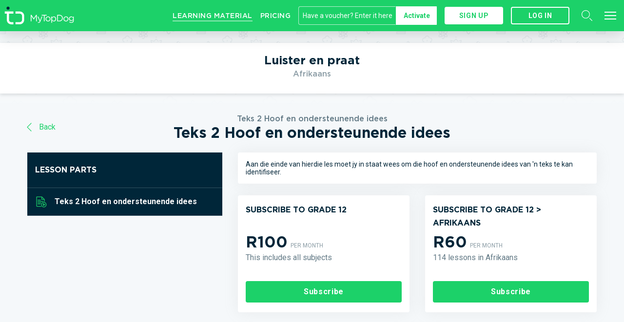

--- FILE ---
content_type: text/html; charset=utf-8
request_url: https://www.mytopdog.co.za/learning-material/top-dog/grade-12/afrikaans/luister-en-praat/lessons/3d391ccb-5db3-466f-867f-d475956ed3d7/part/0b467eb9-7b19-4aca-bd71-3d175ea990db
body_size: 476605
content:
<!DOCTYPE html><html class="b-chrome b-chrome--131 no-js"><head><meta http-equiv="x-ua-compatible" content="IE=edge" /><meta charset="utf-8">
<script type="text/javascript">window.NREUM||(NREUM={});NREUM.info={"beacon":"bam.nr-data.net","errorBeacon":"bam.nr-data.net","licenseKey":"92305996d3","applicationID":"27686321","transactionName":"dFxWQEZeDg4BEUtVXVZBVl1aVj0PBRcBS1FWXxdYUUIRDQo8B1ZWQ1ZWQEceEQoLFA==","queueTime":1,"applicationTime":102,"agent":""}</script>
<script type="text/javascript">(window.NREUM||(NREUM={})).init={ajax:{deny_list:["bam.nr-data.net"]},feature_flags:["soft_nav"]};(window.NREUM||(NREUM={})).loader_config={licenseKey:"92305996d3",applicationID:"27686321",browserID:"27686327"};;/*! For license information please see nr-loader-rum-1.308.0.min.js.LICENSE.txt */
(()=>{var e,t,r={163:(e,t,r)=>{"use strict";r.d(t,{j:()=>E});var n=r(384),i=r(1741);var a=r(2555);r(860).K7.genericEvents;const s="experimental.resources",o="register",c=e=>{if(!e||"string"!=typeof e)return!1;try{document.createDocumentFragment().querySelector(e)}catch{return!1}return!0};var d=r(2614),u=r(944),l=r(8122);const f="[data-nr-mask]",g=e=>(0,l.a)(e,(()=>{const e={feature_flags:[],experimental:{allow_registered_children:!1,resources:!1},mask_selector:"*",block_selector:"[data-nr-block]",mask_input_options:{color:!1,date:!1,"datetime-local":!1,email:!1,month:!1,number:!1,range:!1,search:!1,tel:!1,text:!1,time:!1,url:!1,week:!1,textarea:!1,select:!1,password:!0}};return{ajax:{deny_list:void 0,block_internal:!0,enabled:!0,autoStart:!0},api:{get allow_registered_children(){return e.feature_flags.includes(o)||e.experimental.allow_registered_children},set allow_registered_children(t){e.experimental.allow_registered_children=t},duplicate_registered_data:!1},browser_consent_mode:{enabled:!1},distributed_tracing:{enabled:void 0,exclude_newrelic_header:void 0,cors_use_newrelic_header:void 0,cors_use_tracecontext_headers:void 0,allowed_origins:void 0},get feature_flags(){return e.feature_flags},set feature_flags(t){e.feature_flags=t},generic_events:{enabled:!0,autoStart:!0},harvest:{interval:30},jserrors:{enabled:!0,autoStart:!0},logging:{enabled:!0,autoStart:!0},metrics:{enabled:!0,autoStart:!0},obfuscate:void 0,page_action:{enabled:!0},page_view_event:{enabled:!0,autoStart:!0},page_view_timing:{enabled:!0,autoStart:!0},performance:{capture_marks:!1,capture_measures:!1,capture_detail:!0,resources:{get enabled(){return e.feature_flags.includes(s)||e.experimental.resources},set enabled(t){e.experimental.resources=t},asset_types:[],first_party_domains:[],ignore_newrelic:!0}},privacy:{cookies_enabled:!0},proxy:{assets:void 0,beacon:void 0},session:{expiresMs:d.wk,inactiveMs:d.BB},session_replay:{autoStart:!0,enabled:!1,preload:!1,sampling_rate:10,error_sampling_rate:100,collect_fonts:!1,inline_images:!1,fix_stylesheets:!0,mask_all_inputs:!0,get mask_text_selector(){return e.mask_selector},set mask_text_selector(t){c(t)?e.mask_selector="".concat(t,",").concat(f):""===t||null===t?e.mask_selector=f:(0,u.R)(5,t)},get block_class(){return"nr-block"},get ignore_class(){return"nr-ignore"},get mask_text_class(){return"nr-mask"},get block_selector(){return e.block_selector},set block_selector(t){c(t)?e.block_selector+=",".concat(t):""!==t&&(0,u.R)(6,t)},get mask_input_options(){return e.mask_input_options},set mask_input_options(t){t&&"object"==typeof t?e.mask_input_options={...t,password:!0}:(0,u.R)(7,t)}},session_trace:{enabled:!0,autoStart:!0},soft_navigations:{enabled:!0,autoStart:!0},spa:{enabled:!0,autoStart:!0},ssl:void 0,user_actions:{enabled:!0,elementAttributes:["id","className","tagName","type"]}}})());var p=r(6154),m=r(9324);let h=0;const v={buildEnv:m.F3,distMethod:m.Xs,version:m.xv,originTime:p.WN},b={consented:!1},y={appMetadata:{},get consented(){return this.session?.state?.consent||b.consented},set consented(e){b.consented=e},customTransaction:void 0,denyList:void 0,disabled:!1,harvester:void 0,isolatedBacklog:!1,isRecording:!1,loaderType:void 0,maxBytes:3e4,obfuscator:void 0,onerror:void 0,ptid:void 0,releaseIds:{},session:void 0,timeKeeper:void 0,registeredEntities:[],jsAttributesMetadata:{bytes:0},get harvestCount(){return++h}},_=e=>{const t=(0,l.a)(e,y),r=Object.keys(v).reduce((e,t)=>(e[t]={value:v[t],writable:!1,configurable:!0,enumerable:!0},e),{});return Object.defineProperties(t,r)};var w=r(5701);const x=e=>{const t=e.startsWith("http");e+="/",r.p=t?e:"https://"+e};var R=r(7836),k=r(3241);const A={accountID:void 0,trustKey:void 0,agentID:void 0,licenseKey:void 0,applicationID:void 0,xpid:void 0},S=e=>(0,l.a)(e,A),T=new Set;function E(e,t={},r,s){let{init:o,info:c,loader_config:d,runtime:u={},exposed:l=!0}=t;if(!c){const e=(0,n.pV)();o=e.init,c=e.info,d=e.loader_config}e.init=g(o||{}),e.loader_config=S(d||{}),c.jsAttributes??={},p.bv&&(c.jsAttributes.isWorker=!0),e.info=(0,a.D)(c);const f=e.init,m=[c.beacon,c.errorBeacon];T.has(e.agentIdentifier)||(f.proxy.assets&&(x(f.proxy.assets),m.push(f.proxy.assets)),f.proxy.beacon&&m.push(f.proxy.beacon),e.beacons=[...m],function(e){const t=(0,n.pV)();Object.getOwnPropertyNames(i.W.prototype).forEach(r=>{const n=i.W.prototype[r];if("function"!=typeof n||"constructor"===n)return;let a=t[r];e[r]&&!1!==e.exposed&&"micro-agent"!==e.runtime?.loaderType&&(t[r]=(...t)=>{const n=e[r](...t);return a?a(...t):n})})}(e),(0,n.US)("activatedFeatures",w.B)),u.denyList=[...f.ajax.deny_list||[],...f.ajax.block_internal?m:[]],u.ptid=e.agentIdentifier,u.loaderType=r,e.runtime=_(u),T.has(e.agentIdentifier)||(e.ee=R.ee.get(e.agentIdentifier),e.exposed=l,(0,k.W)({agentIdentifier:e.agentIdentifier,drained:!!w.B?.[e.agentIdentifier],type:"lifecycle",name:"initialize",feature:void 0,data:e.config})),T.add(e.agentIdentifier)}},384:(e,t,r)=>{"use strict";r.d(t,{NT:()=>s,US:()=>u,Zm:()=>o,bQ:()=>d,dV:()=>c,pV:()=>l});var n=r(6154),i=r(1863),a=r(1910);const s={beacon:"bam.nr-data.net",errorBeacon:"bam.nr-data.net"};function o(){return n.gm.NREUM||(n.gm.NREUM={}),void 0===n.gm.newrelic&&(n.gm.newrelic=n.gm.NREUM),n.gm.NREUM}function c(){let e=o();return e.o||(e.o={ST:n.gm.setTimeout,SI:n.gm.setImmediate||n.gm.setInterval,CT:n.gm.clearTimeout,XHR:n.gm.XMLHttpRequest,REQ:n.gm.Request,EV:n.gm.Event,PR:n.gm.Promise,MO:n.gm.MutationObserver,FETCH:n.gm.fetch,WS:n.gm.WebSocket},(0,a.i)(...Object.values(e.o))),e}function d(e,t){let r=o();r.initializedAgents??={},t.initializedAt={ms:(0,i.t)(),date:new Date},r.initializedAgents[e]=t}function u(e,t){o()[e]=t}function l(){return function(){let e=o();const t=e.info||{};e.info={beacon:s.beacon,errorBeacon:s.errorBeacon,...t}}(),function(){let e=o();const t=e.init||{};e.init={...t}}(),c(),function(){let e=o();const t=e.loader_config||{};e.loader_config={...t}}(),o()}},782:(e,t,r)=>{"use strict";r.d(t,{T:()=>n});const n=r(860).K7.pageViewTiming},860:(e,t,r)=>{"use strict";r.d(t,{$J:()=>u,K7:()=>c,P3:()=>d,XX:()=>i,Yy:()=>o,df:()=>a,qY:()=>n,v4:()=>s});const n="events",i="jserrors",a="browser/blobs",s="rum",o="browser/logs",c={ajax:"ajax",genericEvents:"generic_events",jserrors:i,logging:"logging",metrics:"metrics",pageAction:"page_action",pageViewEvent:"page_view_event",pageViewTiming:"page_view_timing",sessionReplay:"session_replay",sessionTrace:"session_trace",softNav:"soft_navigations",spa:"spa"},d={[c.pageViewEvent]:1,[c.pageViewTiming]:2,[c.metrics]:3,[c.jserrors]:4,[c.spa]:5,[c.ajax]:6,[c.sessionTrace]:7,[c.softNav]:8,[c.sessionReplay]:9,[c.logging]:10,[c.genericEvents]:11},u={[c.pageViewEvent]:s,[c.pageViewTiming]:n,[c.ajax]:n,[c.spa]:n,[c.softNav]:n,[c.metrics]:i,[c.jserrors]:i,[c.sessionTrace]:a,[c.sessionReplay]:a,[c.logging]:o,[c.genericEvents]:"ins"}},944:(e,t,r)=>{"use strict";r.d(t,{R:()=>i});var n=r(3241);function i(e,t){"function"==typeof console.debug&&(console.debug("New Relic Warning: https://github.com/newrelic/newrelic-browser-agent/blob/main/docs/warning-codes.md#".concat(e),t),(0,n.W)({agentIdentifier:null,drained:null,type:"data",name:"warn",feature:"warn",data:{code:e,secondary:t}}))}},1687:(e,t,r)=>{"use strict";r.d(t,{Ak:()=>d,Ze:()=>f,x3:()=>u});var n=r(3241),i=r(7836),a=r(3606),s=r(860),o=r(2646);const c={};function d(e,t){const r={staged:!1,priority:s.P3[t]||0};l(e),c[e].get(t)||c[e].set(t,r)}function u(e,t){e&&c[e]&&(c[e].get(t)&&c[e].delete(t),p(e,t,!1),c[e].size&&g(e))}function l(e){if(!e)throw new Error("agentIdentifier required");c[e]||(c[e]=new Map)}function f(e="",t="feature",r=!1){if(l(e),!e||!c[e].get(t)||r)return p(e,t);c[e].get(t).staged=!0,g(e)}function g(e){const t=Array.from(c[e]);t.every(([e,t])=>t.staged)&&(t.sort((e,t)=>e[1].priority-t[1].priority),t.forEach(([t])=>{c[e].delete(t),p(e,t)}))}function p(e,t,r=!0){const s=e?i.ee.get(e):i.ee,c=a.i.handlers;if(!s.aborted&&s.backlog&&c){if((0,n.W)({agentIdentifier:e,type:"lifecycle",name:"drain",feature:t}),r){const e=s.backlog[t],r=c[t];if(r){for(let t=0;e&&t<e.length;++t)m(e[t],r);Object.entries(r).forEach(([e,t])=>{Object.values(t||{}).forEach(t=>{t[0]?.on&&t[0]?.context()instanceof o.y&&t[0].on(e,t[1])})})}}s.isolatedBacklog||delete c[t],s.backlog[t]=null,s.emit("drain-"+t,[])}}function m(e,t){var r=e[1];Object.values(t[r]||{}).forEach(t=>{var r=e[0];if(t[0]===r){var n=t[1],i=e[3],a=e[2];n.apply(i,a)}})}},1738:(e,t,r)=>{"use strict";r.d(t,{U:()=>g,Y:()=>f});var n=r(3241),i=r(9908),a=r(1863),s=r(944),o=r(5701),c=r(3969),d=r(8362),u=r(860),l=r(4261);function f(e,t,r,a){const f=a||r;!f||f[e]&&f[e]!==d.d.prototype[e]||(f[e]=function(){(0,i.p)(c.xV,["API/"+e+"/called"],void 0,u.K7.metrics,r.ee),(0,n.W)({agentIdentifier:r.agentIdentifier,drained:!!o.B?.[r.agentIdentifier],type:"data",name:"api",feature:l.Pl+e,data:{}});try{return t.apply(this,arguments)}catch(e){(0,s.R)(23,e)}})}function g(e,t,r,n,s){const o=e.info;null===r?delete o.jsAttributes[t]:o.jsAttributes[t]=r,(s||null===r)&&(0,i.p)(l.Pl+n,[(0,a.t)(),t,r],void 0,"session",e.ee)}},1741:(e,t,r)=>{"use strict";r.d(t,{W:()=>a});var n=r(944),i=r(4261);class a{#e(e,...t){if(this[e]!==a.prototype[e])return this[e](...t);(0,n.R)(35,e)}addPageAction(e,t){return this.#e(i.hG,e,t)}register(e){return this.#e(i.eY,e)}recordCustomEvent(e,t){return this.#e(i.fF,e,t)}setPageViewName(e,t){return this.#e(i.Fw,e,t)}setCustomAttribute(e,t,r){return this.#e(i.cD,e,t,r)}noticeError(e,t){return this.#e(i.o5,e,t)}setUserId(e,t=!1){return this.#e(i.Dl,e,t)}setApplicationVersion(e){return this.#e(i.nb,e)}setErrorHandler(e){return this.#e(i.bt,e)}addRelease(e,t){return this.#e(i.k6,e,t)}log(e,t){return this.#e(i.$9,e,t)}start(){return this.#e(i.d3)}finished(e){return this.#e(i.BL,e)}recordReplay(){return this.#e(i.CH)}pauseReplay(){return this.#e(i.Tb)}addToTrace(e){return this.#e(i.U2,e)}setCurrentRouteName(e){return this.#e(i.PA,e)}interaction(e){return this.#e(i.dT,e)}wrapLogger(e,t,r){return this.#e(i.Wb,e,t,r)}measure(e,t){return this.#e(i.V1,e,t)}consent(e){return this.#e(i.Pv,e)}}},1863:(e,t,r)=>{"use strict";function n(){return Math.floor(performance.now())}r.d(t,{t:()=>n})},1910:(e,t,r)=>{"use strict";r.d(t,{i:()=>a});var n=r(944);const i=new Map;function a(...e){return e.every(e=>{if(i.has(e))return i.get(e);const t="function"==typeof e?e.toString():"",r=t.includes("[native code]"),a=t.includes("nrWrapper");return r||a||(0,n.R)(64,e?.name||t),i.set(e,r),r})}},2555:(e,t,r)=>{"use strict";r.d(t,{D:()=>o,f:()=>s});var n=r(384),i=r(8122);const a={beacon:n.NT.beacon,errorBeacon:n.NT.errorBeacon,licenseKey:void 0,applicationID:void 0,sa:void 0,queueTime:void 0,applicationTime:void 0,ttGuid:void 0,user:void 0,account:void 0,product:void 0,extra:void 0,jsAttributes:{},userAttributes:void 0,atts:void 0,transactionName:void 0,tNamePlain:void 0};function s(e){try{return!!e.licenseKey&&!!e.errorBeacon&&!!e.applicationID}catch(e){return!1}}const o=e=>(0,i.a)(e,a)},2614:(e,t,r)=>{"use strict";r.d(t,{BB:()=>s,H3:()=>n,g:()=>d,iL:()=>c,tS:()=>o,uh:()=>i,wk:()=>a});const n="NRBA",i="SESSION",a=144e5,s=18e5,o={STARTED:"session-started",PAUSE:"session-pause",RESET:"session-reset",RESUME:"session-resume",UPDATE:"session-update"},c={SAME_TAB:"same-tab",CROSS_TAB:"cross-tab"},d={OFF:0,FULL:1,ERROR:2}},2646:(e,t,r)=>{"use strict";r.d(t,{y:()=>n});class n{constructor(e){this.contextId=e}}},2843:(e,t,r)=>{"use strict";r.d(t,{G:()=>a,u:()=>i});var n=r(3878);function i(e,t=!1,r,i){(0,n.DD)("visibilitychange",function(){if(t)return void("hidden"===document.visibilityState&&e());e(document.visibilityState)},r,i)}function a(e,t,r){(0,n.sp)("pagehide",e,t,r)}},3241:(e,t,r)=>{"use strict";r.d(t,{W:()=>a});var n=r(6154);const i="newrelic";function a(e={}){try{n.gm.dispatchEvent(new CustomEvent(i,{detail:e}))}catch(e){}}},3606:(e,t,r)=>{"use strict";r.d(t,{i:()=>a});var n=r(9908);a.on=s;var i=a.handlers={};function a(e,t,r,a){s(a||n.d,i,e,t,r)}function s(e,t,r,i,a){a||(a="feature"),e||(e=n.d);var s=t[a]=t[a]||{};(s[r]=s[r]||[]).push([e,i])}},3878:(e,t,r)=>{"use strict";function n(e,t){return{capture:e,passive:!1,signal:t}}function i(e,t,r=!1,i){window.addEventListener(e,t,n(r,i))}function a(e,t,r=!1,i){document.addEventListener(e,t,n(r,i))}r.d(t,{DD:()=>a,jT:()=>n,sp:()=>i})},3969:(e,t,r)=>{"use strict";r.d(t,{TZ:()=>n,XG:()=>o,rs:()=>i,xV:()=>s,z_:()=>a});const n=r(860).K7.metrics,i="sm",a="cm",s="storeSupportabilityMetrics",o="storeEventMetrics"},4234:(e,t,r)=>{"use strict";r.d(t,{W:()=>a});var n=r(7836),i=r(1687);class a{constructor(e,t){this.agentIdentifier=e,this.ee=n.ee.get(e),this.featureName=t,this.blocked=!1}deregisterDrain(){(0,i.x3)(this.agentIdentifier,this.featureName)}}},4261:(e,t,r)=>{"use strict";r.d(t,{$9:()=>d,BL:()=>o,CH:()=>g,Dl:()=>_,Fw:()=>y,PA:()=>h,Pl:()=>n,Pv:()=>k,Tb:()=>l,U2:()=>a,V1:()=>R,Wb:()=>x,bt:()=>b,cD:()=>v,d3:()=>w,dT:()=>c,eY:()=>p,fF:()=>f,hG:()=>i,k6:()=>s,nb:()=>m,o5:()=>u});const n="api-",i="addPageAction",a="addToTrace",s="addRelease",o="finished",c="interaction",d="log",u="noticeError",l="pauseReplay",f="recordCustomEvent",g="recordReplay",p="register",m="setApplicationVersion",h="setCurrentRouteName",v="setCustomAttribute",b="setErrorHandler",y="setPageViewName",_="setUserId",w="start",x="wrapLogger",R="measure",k="consent"},5289:(e,t,r)=>{"use strict";r.d(t,{GG:()=>s,Qr:()=>c,sB:()=>o});var n=r(3878),i=r(6389);function a(){return"undefined"==typeof document||"complete"===document.readyState}function s(e,t){if(a())return e();const r=(0,i.J)(e),s=setInterval(()=>{a()&&(clearInterval(s),r())},500);(0,n.sp)("load",r,t)}function o(e){if(a())return e();(0,n.DD)("DOMContentLoaded",e)}function c(e){if(a())return e();(0,n.sp)("popstate",e)}},5607:(e,t,r)=>{"use strict";r.d(t,{W:()=>n});const n=(0,r(9566).bz)()},5701:(e,t,r)=>{"use strict";r.d(t,{B:()=>a,t:()=>s});var n=r(3241);const i=new Set,a={};function s(e,t){const r=t.agentIdentifier;a[r]??={},e&&"object"==typeof e&&(i.has(r)||(t.ee.emit("rumresp",[e]),a[r]=e,i.add(r),(0,n.W)({agentIdentifier:r,loaded:!0,drained:!0,type:"lifecycle",name:"load",feature:void 0,data:e})))}},6154:(e,t,r)=>{"use strict";r.d(t,{OF:()=>c,RI:()=>i,WN:()=>u,bv:()=>a,eN:()=>l,gm:()=>s,mw:()=>o,sb:()=>d});var n=r(1863);const i="undefined"!=typeof window&&!!window.document,a="undefined"!=typeof WorkerGlobalScope&&("undefined"!=typeof self&&self instanceof WorkerGlobalScope&&self.navigator instanceof WorkerNavigator||"undefined"!=typeof globalThis&&globalThis instanceof WorkerGlobalScope&&globalThis.navigator instanceof WorkerNavigator),s=i?window:"undefined"!=typeof WorkerGlobalScope&&("undefined"!=typeof self&&self instanceof WorkerGlobalScope&&self||"undefined"!=typeof globalThis&&globalThis instanceof WorkerGlobalScope&&globalThis),o=Boolean("hidden"===s?.document?.visibilityState),c=/iPad|iPhone|iPod/.test(s.navigator?.userAgent),d=c&&"undefined"==typeof SharedWorker,u=((()=>{const e=s.navigator?.userAgent?.match(/Firefox[/\s](\d+\.\d+)/);Array.isArray(e)&&e.length>=2&&e[1]})(),Date.now()-(0,n.t)()),l=()=>"undefined"!=typeof PerformanceNavigationTiming&&s?.performance?.getEntriesByType("navigation")?.[0]?.responseStart},6389:(e,t,r)=>{"use strict";function n(e,t=500,r={}){const n=r?.leading||!1;let i;return(...r)=>{n&&void 0===i&&(e.apply(this,r),i=setTimeout(()=>{i=clearTimeout(i)},t)),n||(clearTimeout(i),i=setTimeout(()=>{e.apply(this,r)},t))}}function i(e){let t=!1;return(...r)=>{t||(t=!0,e.apply(this,r))}}r.d(t,{J:()=>i,s:()=>n})},6630:(e,t,r)=>{"use strict";r.d(t,{T:()=>n});const n=r(860).K7.pageViewEvent},7699:(e,t,r)=>{"use strict";r.d(t,{It:()=>a,KC:()=>o,No:()=>i,qh:()=>s});var n=r(860);const i=16e3,a=1e6,s="SESSION_ERROR",o={[n.K7.logging]:!0,[n.K7.genericEvents]:!1,[n.K7.jserrors]:!1,[n.K7.ajax]:!1}},7836:(e,t,r)=>{"use strict";r.d(t,{P:()=>o,ee:()=>c});var n=r(384),i=r(8990),a=r(2646),s=r(5607);const o="nr@context:".concat(s.W),c=function e(t,r){var n={},s={},u={},l=!1;try{l=16===r.length&&d.initializedAgents?.[r]?.runtime.isolatedBacklog}catch(e){}var f={on:p,addEventListener:p,removeEventListener:function(e,t){var r=n[e];if(!r)return;for(var i=0;i<r.length;i++)r[i]===t&&r.splice(i,1)},emit:function(e,r,n,i,a){!1!==a&&(a=!0);if(c.aborted&&!i)return;t&&a&&t.emit(e,r,n);var o=g(n);m(e).forEach(e=>{e.apply(o,r)});var d=v()[s[e]];d&&d.push([f,e,r,o]);return o},get:h,listeners:m,context:g,buffer:function(e,t){const r=v();if(t=t||"feature",f.aborted)return;Object.entries(e||{}).forEach(([e,n])=>{s[n]=t,t in r||(r[t]=[])})},abort:function(){f._aborted=!0,Object.keys(f.backlog).forEach(e=>{delete f.backlog[e]})},isBuffering:function(e){return!!v()[s[e]]},debugId:r,backlog:l?{}:t&&"object"==typeof t.backlog?t.backlog:{},isolatedBacklog:l};return Object.defineProperty(f,"aborted",{get:()=>{let e=f._aborted||!1;return e||(t&&(e=t.aborted),e)}}),f;function g(e){return e&&e instanceof a.y?e:e?(0,i.I)(e,o,()=>new a.y(o)):new a.y(o)}function p(e,t){n[e]=m(e).concat(t)}function m(e){return n[e]||[]}function h(t){return u[t]=u[t]||e(f,t)}function v(){return f.backlog}}(void 0,"globalEE"),d=(0,n.Zm)();d.ee||(d.ee=c)},8122:(e,t,r)=>{"use strict";r.d(t,{a:()=>i});var n=r(944);function i(e,t){try{if(!e||"object"!=typeof e)return(0,n.R)(3);if(!t||"object"!=typeof t)return(0,n.R)(4);const r=Object.create(Object.getPrototypeOf(t),Object.getOwnPropertyDescriptors(t)),a=0===Object.keys(r).length?e:r;for(let s in a)if(void 0!==e[s])try{if(null===e[s]){r[s]=null;continue}Array.isArray(e[s])&&Array.isArray(t[s])?r[s]=Array.from(new Set([...e[s],...t[s]])):"object"==typeof e[s]&&"object"==typeof t[s]?r[s]=i(e[s],t[s]):r[s]=e[s]}catch(e){r[s]||(0,n.R)(1,e)}return r}catch(e){(0,n.R)(2,e)}}},8362:(e,t,r)=>{"use strict";r.d(t,{d:()=>a});var n=r(9566),i=r(1741);class a extends i.W{agentIdentifier=(0,n.LA)(16)}},8374:(e,t,r)=>{r.nc=(()=>{try{return document?.currentScript?.nonce}catch(e){}return""})()},8990:(e,t,r)=>{"use strict";r.d(t,{I:()=>i});var n=Object.prototype.hasOwnProperty;function i(e,t,r){if(n.call(e,t))return e[t];var i=r();if(Object.defineProperty&&Object.keys)try{return Object.defineProperty(e,t,{value:i,writable:!0,enumerable:!1}),i}catch(e){}return e[t]=i,i}},9324:(e,t,r)=>{"use strict";r.d(t,{F3:()=>i,Xs:()=>a,xv:()=>n});const n="1.308.0",i="PROD",a="CDN"},9566:(e,t,r)=>{"use strict";r.d(t,{LA:()=>o,bz:()=>s});var n=r(6154);const i="xxxxxxxx-xxxx-4xxx-yxxx-xxxxxxxxxxxx";function a(e,t){return e?15&e[t]:16*Math.random()|0}function s(){const e=n.gm?.crypto||n.gm?.msCrypto;let t,r=0;return e&&e.getRandomValues&&(t=e.getRandomValues(new Uint8Array(30))),i.split("").map(e=>"x"===e?a(t,r++).toString(16):"y"===e?(3&a()|8).toString(16):e).join("")}function o(e){const t=n.gm?.crypto||n.gm?.msCrypto;let r,i=0;t&&t.getRandomValues&&(r=t.getRandomValues(new Uint8Array(e)));const s=[];for(var o=0;o<e;o++)s.push(a(r,i++).toString(16));return s.join("")}},9908:(e,t,r)=>{"use strict";r.d(t,{d:()=>n,p:()=>i});var n=r(7836).ee.get("handle");function i(e,t,r,i,a){a?(a.buffer([e],i),a.emit(e,t,r)):(n.buffer([e],i),n.emit(e,t,r))}}},n={};function i(e){var t=n[e];if(void 0!==t)return t.exports;var a=n[e]={exports:{}};return r[e](a,a.exports,i),a.exports}i.m=r,i.d=(e,t)=>{for(var r in t)i.o(t,r)&&!i.o(e,r)&&Object.defineProperty(e,r,{enumerable:!0,get:t[r]})},i.f={},i.e=e=>Promise.all(Object.keys(i.f).reduce((t,r)=>(i.f[r](e,t),t),[])),i.u=e=>"nr-rum-1.308.0.min.js",i.o=(e,t)=>Object.prototype.hasOwnProperty.call(e,t),e={},t="NRBA-1.308.0.PROD:",i.l=(r,n,a,s)=>{if(e[r])e[r].push(n);else{var o,c;if(void 0!==a)for(var d=document.getElementsByTagName("script"),u=0;u<d.length;u++){var l=d[u];if(l.getAttribute("src")==r||l.getAttribute("data-webpack")==t+a){o=l;break}}if(!o){c=!0;var f={296:"sha512-+MIMDsOcckGXa1EdWHqFNv7P+JUkd5kQwCBr3KE6uCvnsBNUrdSt4a/3/L4j4TxtnaMNjHpza2/erNQbpacJQA=="};(o=document.createElement("script")).charset="utf-8",i.nc&&o.setAttribute("nonce",i.nc),o.setAttribute("data-webpack",t+a),o.src=r,0!==o.src.indexOf(window.location.origin+"/")&&(o.crossOrigin="anonymous"),f[s]&&(o.integrity=f[s])}e[r]=[n];var g=(t,n)=>{o.onerror=o.onload=null,clearTimeout(p);var i=e[r];if(delete e[r],o.parentNode&&o.parentNode.removeChild(o),i&&i.forEach(e=>e(n)),t)return t(n)},p=setTimeout(g.bind(null,void 0,{type:"timeout",target:o}),12e4);o.onerror=g.bind(null,o.onerror),o.onload=g.bind(null,o.onload),c&&document.head.appendChild(o)}},i.r=e=>{"undefined"!=typeof Symbol&&Symbol.toStringTag&&Object.defineProperty(e,Symbol.toStringTag,{value:"Module"}),Object.defineProperty(e,"__esModule",{value:!0})},i.p="https://js-agent.newrelic.com/",(()=>{var e={374:0,840:0};i.f.j=(t,r)=>{var n=i.o(e,t)?e[t]:void 0;if(0!==n)if(n)r.push(n[2]);else{var a=new Promise((r,i)=>n=e[t]=[r,i]);r.push(n[2]=a);var s=i.p+i.u(t),o=new Error;i.l(s,r=>{if(i.o(e,t)&&(0!==(n=e[t])&&(e[t]=void 0),n)){var a=r&&("load"===r.type?"missing":r.type),s=r&&r.target&&r.target.src;o.message="Loading chunk "+t+" failed: ("+a+": "+s+")",o.name="ChunkLoadError",o.type=a,o.request=s,n[1](o)}},"chunk-"+t,t)}};var t=(t,r)=>{var n,a,[s,o,c]=r,d=0;if(s.some(t=>0!==e[t])){for(n in o)i.o(o,n)&&(i.m[n]=o[n]);if(c)c(i)}for(t&&t(r);d<s.length;d++)a=s[d],i.o(e,a)&&e[a]&&e[a][0](),e[a]=0},r=self["webpackChunk:NRBA-1.308.0.PROD"]=self["webpackChunk:NRBA-1.308.0.PROD"]||[];r.forEach(t.bind(null,0)),r.push=t.bind(null,r.push.bind(r))})(),(()=>{"use strict";i(8374);var e=i(8362),t=i(860);const r=Object.values(t.K7);var n=i(163);var a=i(9908),s=i(1863),o=i(4261),c=i(1738);var d=i(1687),u=i(4234),l=i(5289),f=i(6154),g=i(944),p=i(384);const m=e=>f.RI&&!0===e?.privacy.cookies_enabled;function h(e){return!!(0,p.dV)().o.MO&&m(e)&&!0===e?.session_trace.enabled}var v=i(6389),b=i(7699);class y extends u.W{constructor(e,t){super(e.agentIdentifier,t),this.agentRef=e,this.abortHandler=void 0,this.featAggregate=void 0,this.loadedSuccessfully=void 0,this.onAggregateImported=new Promise(e=>{this.loadedSuccessfully=e}),this.deferred=Promise.resolve(),!1===e.init[this.featureName].autoStart?this.deferred=new Promise((t,r)=>{this.ee.on("manual-start-all",(0,v.J)(()=>{(0,d.Ak)(e.agentIdentifier,this.featureName),t()}))}):(0,d.Ak)(e.agentIdentifier,t)}importAggregator(e,t,r={}){if(this.featAggregate)return;const n=async()=>{let n;await this.deferred;try{if(m(e.init)){const{setupAgentSession:t}=await i.e(296).then(i.bind(i,3305));n=t(e)}}catch(e){(0,g.R)(20,e),this.ee.emit("internal-error",[e]),(0,a.p)(b.qh,[e],void 0,this.featureName,this.ee)}try{if(!this.#t(this.featureName,n,e.init))return(0,d.Ze)(this.agentIdentifier,this.featureName),void this.loadedSuccessfully(!1);const{Aggregate:i}=await t();this.featAggregate=new i(e,r),e.runtime.harvester.initializedAggregates.push(this.featAggregate),this.loadedSuccessfully(!0)}catch(e){(0,g.R)(34,e),this.abortHandler?.(),(0,d.Ze)(this.agentIdentifier,this.featureName,!0),this.loadedSuccessfully(!1),this.ee&&this.ee.abort()}};f.RI?(0,l.GG)(()=>n(),!0):n()}#t(e,r,n){if(this.blocked)return!1;switch(e){case t.K7.sessionReplay:return h(n)&&!!r;case t.K7.sessionTrace:return!!r;default:return!0}}}var _=i(6630),w=i(2614),x=i(3241);class R extends y{static featureName=_.T;constructor(e){var t;super(e,_.T),this.setupInspectionEvents(e.agentIdentifier),t=e,(0,c.Y)(o.Fw,function(e,r){"string"==typeof e&&("/"!==e.charAt(0)&&(e="/"+e),t.runtime.customTransaction=(r||"http://custom.transaction")+e,(0,a.p)(o.Pl+o.Fw,[(0,s.t)()],void 0,void 0,t.ee))},t),this.importAggregator(e,()=>i.e(296).then(i.bind(i,3943)))}setupInspectionEvents(e){const t=(t,r)=>{t&&(0,x.W)({agentIdentifier:e,timeStamp:t.timeStamp,loaded:"complete"===t.target.readyState,type:"window",name:r,data:t.target.location+""})};(0,l.sB)(e=>{t(e,"DOMContentLoaded")}),(0,l.GG)(e=>{t(e,"load")}),(0,l.Qr)(e=>{t(e,"navigate")}),this.ee.on(w.tS.UPDATE,(t,r)=>{(0,x.W)({agentIdentifier:e,type:"lifecycle",name:"session",data:r})})}}class k extends e.d{constructor(e){var t;(super(),f.gm)?(this.features={},(0,p.bQ)(this.agentIdentifier,this),this.desiredFeatures=new Set(e.features||[]),this.desiredFeatures.add(R),(0,n.j)(this,e,e.loaderType||"agent"),t=this,(0,c.Y)(o.cD,function(e,r,n=!1){if("string"==typeof e){if(["string","number","boolean"].includes(typeof r)||null===r)return(0,c.U)(t,e,r,o.cD,n);(0,g.R)(40,typeof r)}else(0,g.R)(39,typeof e)},t),function(e){(0,c.Y)(o.Dl,function(t,r=!1){if("string"!=typeof t&&null!==t)return void(0,g.R)(41,typeof t);const n=e.info.jsAttributes["enduser.id"];r&&null!=n&&n!==t?(0,a.p)(o.Pl+"setUserIdAndResetSession",[t],void 0,"session",e.ee):(0,c.U)(e,"enduser.id",t,o.Dl,!0)},e)}(this),function(e){(0,c.Y)(o.nb,function(t){if("string"==typeof t||null===t)return(0,c.U)(e,"application.version",t,o.nb,!1);(0,g.R)(42,typeof t)},e)}(this),function(e){(0,c.Y)(o.d3,function(){e.ee.emit("manual-start-all")},e)}(this),function(e){(0,c.Y)(o.Pv,function(t=!0){if("boolean"==typeof t){if((0,a.p)(o.Pl+o.Pv,[t],void 0,"session",e.ee),e.runtime.consented=t,t){const t=e.features.page_view_event;t.onAggregateImported.then(e=>{const r=t.featAggregate;e&&!r.sentRum&&r.sendRum()})}}else(0,g.R)(65,typeof t)},e)}(this),this.run()):(0,g.R)(21)}get config(){return{info:this.info,init:this.init,loader_config:this.loader_config,runtime:this.runtime}}get api(){return this}run(){try{const e=function(e){const t={};return r.forEach(r=>{t[r]=!!e[r]?.enabled}),t}(this.init),n=[...this.desiredFeatures];n.sort((e,r)=>t.P3[e.featureName]-t.P3[r.featureName]),n.forEach(r=>{if(!e[r.featureName]&&r.featureName!==t.K7.pageViewEvent)return;if(r.featureName===t.K7.spa)return void(0,g.R)(67);const n=function(e){switch(e){case t.K7.ajax:return[t.K7.jserrors];case t.K7.sessionTrace:return[t.K7.ajax,t.K7.pageViewEvent];case t.K7.sessionReplay:return[t.K7.sessionTrace];case t.K7.pageViewTiming:return[t.K7.pageViewEvent];default:return[]}}(r.featureName).filter(e=>!(e in this.features));n.length>0&&(0,g.R)(36,{targetFeature:r.featureName,missingDependencies:n}),this.features[r.featureName]=new r(this)})}catch(e){(0,g.R)(22,e);for(const e in this.features)this.features[e].abortHandler?.();const t=(0,p.Zm)();delete t.initializedAgents[this.agentIdentifier]?.features,delete this.sharedAggregator;return t.ee.get(this.agentIdentifier).abort(),!1}}}var A=i(2843),S=i(782);class T extends y{static featureName=S.T;constructor(e){super(e,S.T),f.RI&&((0,A.u)(()=>(0,a.p)("docHidden",[(0,s.t)()],void 0,S.T,this.ee),!0),(0,A.G)(()=>(0,a.p)("winPagehide",[(0,s.t)()],void 0,S.T,this.ee)),this.importAggregator(e,()=>i.e(296).then(i.bind(i,2117))))}}var E=i(3969);class I extends y{static featureName=E.TZ;constructor(e){super(e,E.TZ),f.RI&&document.addEventListener("securitypolicyviolation",e=>{(0,a.p)(E.xV,["Generic/CSPViolation/Detected"],void 0,this.featureName,this.ee)}),this.importAggregator(e,()=>i.e(296).then(i.bind(i,9623)))}}new k({features:[R,T,I],loaderType:"lite"})})()})();</script>
<title>Learning Material Lesson Content | MyTopDog</title>
<meta property="og:title" content="Teks 2  Hoof en ondersteunende idees">
<meta property="og:description" content="Luister en praat - Afrikaans">
<meta property="og:type" content="website">
<meta property="og:url" content="https://www.mytopdog.co.za/learning-material/top-dog/grade-12/afrikaans/luister-en-praat/lessons/3d391ccb-5db3-466f-867f-d475956ed3d7/part/0b467eb9-7b19-4aca-bd71-3d175ea990db">
<meta property="og:image" content="https://www.mytopdog.co.za/og/www-wide.jpg?v=2">
<meta name="dd:tenant" content="www">
<meta name="dd:lisa" content="true">
<meta name="twitter:card" content="summary">
<meta name="twitter:title" content="Learning Material Lesson Content">
<meta name="twitter:image" content="https://www.mytopdog.co.za/og/www-wide.jpg">
<meta name="viewport" content="width=device-width, initial-scale=1"><meta name="csrf-param" content="authenticity_token" />
<meta name="csrf-token" content="N5CbtelgjZxJ7OFPKCuK6uArlTNl_yfdiJNbhti1OYMv2eunNuLvhYiX8yDqCV2ngcPIOgrybyBEmjE3XOcuTA" /><link rel="apple-touch-icon" sizes="180x180" href="/assets/www/favicon/apple-touch-icon-668e8fdb2fa0dc81a61b08f7cc0a42bc0fb9d083a33b2d10f3bf4c5bf3a6020c.png">
<link rel="icon" type="image/png" sizes="32x32" href="/assets/www/favicon/favicon-32x32-8e4547f2ea35909c8ab55900384b85545344309289943e2e8d5dcc8ab8d3e4bd.png">
<link rel="icon" type="image/png" sizes="16x16" href="/assets/www/favicon/favicon-16x16-83965e5479899d7f65183ec8a30461ebc377a65a1eb5457af0b2037ab6dc7178.png">
<link rel="manifest" href="/assets/www/favicon/manifest-a5ed35c082ba934ad94a6b5866028f3c469f2b03b3322679b041ec1c40a3bc73.json">
<link rel="mask-icon" href="/assets/www/favicon/safari-pinned-tab-fb27c48f86ffeaaf659deafa86466de1b31022df6d5bce739ccc74241f53477d.svg" color="#{current_tenant.theme_color}">
<link rel="shortcut icon" href="/assets/www/favicon/favicon-ae293eefb9d35607dc54780ec387b8ca3aa587226b3839d9b65bf5a7abe54106.ico">
<meta name="apple-mobile-web-app-title" content="MyTopDog">
<meta name="application-name" content="MyTopDog">
<meta name="msapplication-config" content="/assets/www/favicon/browserconfig-dbea78467b57ceb267906839d2546a0b35cd09fff392dc16febf6c39c4c96413.xml">
<meta name="theme-color" content="#{current_tenant.theme_color}">
<link rel="stylesheet" href="https://fonts.googleapis.com/css?family=Open+Sans:300,400,600,700,800|Muli:300,400,600" media="all" /><link rel="stylesheet" href="https://fonts.googleapis.com/css?family=Roboto:400,500,700" media="all" /><link rel="stylesheet" href="/assets/tenants/www/application-93f87da116bd85721965ffb99ae56fcb083ec7bace117bc3c9ced224901b3dff.css" media="all" data-turbolinks-track="reload" /><script src="/assets/lisa/libraries-e830f35b1975631e89df485e5cf57a9a6a31a856f92d9cb530b7b327f76783e3.js" data-turbolinks-track="reload"></script><script type="text/javascript" class="">
//<![CDATA[
<!-- Global site tag (gtag.js) - Google Analytics -->
<script async src="https://www.googletagmanager.com/gtag/js?id=UA-33698210-1"></script>
<script>
  window.dataLayer = window.dataLayer || [];
  function gtag(){dataLayer.push(arguments);}
  gtag('js', new Date());

  gtag('config', 'UA-33698210-1');
</script>
//]]>
</script><script type="text/javascript" class="no_container_class">
//<![CDATA[

//]]>
</script><script script=text/javascript class=no_container_class ></script><script src="https://maps.googleapis.com/maps/api/js?key=AIzaSyDosJx4Ab7bCGV8gtFIamh4KlNwUz1wueo&amp;libraries=places"></script><script>google.maps.event.addDomListener(window, 'load', function () {
  var options = {
    types: ['establishment'],
    componentRestrictions: { country: "za" }
  };

  if($('.js-google-places-search')[0]){
    places = new google.maps.places.Autocomplete($('.js-google-places-search')[0], options);
    places.setFields(['address_components']);

    google.maps.event.addListener(places, 'place_changed', function () {
      var place = places.getPlace();
    });
  }
});</script></head><body class="s-www p-learning-material-lesson-contents p-learning-material-lesson-contents__show p-learning-material-lesson-contents__show--0b467eb9-7b19-4aca-bd71-3d175ea990db"><svg id="glyphs" style="display:none" aria-hidden="true"><symbol height="93" viewBox="0 0 90 93" width="90" id="BeMoreAwesome"><mask id="a" fill="#fff"><path d="m.0396.68177778h11.7v11.26782222h-11.7z" fill="#fff" fill-rule="evenodd"></path></mask><mask id="b" fill="#fff"><path d="m.03575524.89222h13.74839166v13.10778h-13.74839166z" fill="#fff" fill-rule="evenodd"></path></mask><g fill="none" fill-rule="evenodd"><path d="m84.4992787 63c2.4898221 0 4.5007213 2.014581 4.5007213 4.500721 0 2.4861401-2.0108992 4.499279-4.5007213 4.499279-2.4826094 0-4.4992787-2.0131389-4.4992787-4.499279 0-2.48614 2.0166693-4.500721 4.4992787-4.500721" fill="#fff"></path><path d="m69 43v18.0989195l-25 14.9010805v-17.6333934z" fill="#fff"></path><path d="m45 58.3666066v17.6333934l-25-14.9010805v-18.0989195z" fill="#fff"></path><path d="m84 33.5-14.9983976 9.1875-25.0016024 15.3125-25.000178-15.3125-14.999822-9.1875 40-24.5z" fill="#e60000"></path><path d="m71.500721 1c2.4875822 0 4.499279 2.01346154 4.499279 4.5 0 2.48798077-2.0116968 4.5-4.499279 4.5-2.4846979 0-4.500721-2.01201923-4.500721-4.5 0-2.48653846 2.0160231-4.5 4.500721-4.5" fill="#fff"></path><path d="m78.0030769 82c3.3123077 0 5.9969231 2.4619921 5.9969231 5.500705 0 3.0373029-2.6846154 5.499295-5.9969231 5.499295-3.3138461 0-6.0030769-2.4619921-6.0030769-5.499295 0-3.0387129 2.6892308-5.500705 6.0030769-5.500705" fill="#fff"></path><path d="m6.50072104 77c2.48614004 0 4.49927896 2.0131389 4.49927896 4.499279 0 2.4875821-2.01313892 4.500721-4.49927896 4.500721-2.48325589 0-4.50072104-2.0131389-4.50072104-4.500721 0-2.4861401 2.01746515-4.499279 4.50072104-4.499279" fill="#fff"></path><g fill="#000"><path d="m86.500801 15c1.3793656 0 2.499199 1.1201923 2.499199 2.5s-1.1198334 2.5-2.499199 2.5-2.500801-1.1201923-2.500801-2.5 1.1214354-2.5 2.500801-2.5"></path><path d="m66.4975969 81c1.3825697 0 2.5024031 1.1198334 2.5024031 2.499199 0 1.3809676-1.1198334 2.500801-2.5024031 2.500801-1.3761615 0-2.4975969-1.1198334-2.4975969-2.500801 0-1.3793656 1.1214354-2.499199 2.4975969-2.499199"></path><path d="m21.499199 3c1.3841717 0 2.500801 1.12019231 2.500801 2.5s-1.1166293 2.5-2.500801 2.5c-1.3793656 0-2.499199-1.12019231-2.499199-2.5s1.1198334-2.5 2.499199-2.5"></path><path d="m9.5 58c1.3830128 0 2.5 1.1189484 2.5 2.5008015 0 1.3802501-1.1169872 2.4991985-2.5 2.4991985-1.37980769 0-2.5-1.1189484-2.5-2.4991985 0-1.3818531 1.12019231-2.5008015 2.5-2.5008015"></path><path d="m2.5 17c1.38141026 0 2.5 1.1201923 2.5 2.5s-1.11858974 2.5-2.5 2.5c-1.37980769 0-2.5-1.1201923-2.5-2.5s1.12019231-2.5 2.5-2.5"></path><path d="m44.8555458 77c-.1992338 0-.4013975-.0520838-.5874467-.1620383l-25.7128813-15.2359443c-.3427994-.2025479-.5552178-.5700277-.5552178-.9693365v-18.5056464c0-.6206647.5127341-1.1270345 1.1426645-1.1270345.6313954 0 1.1441295.5063698 1.1441295 1.1270345v17.8676205l25.1576636 14.9075272c.5405682.3211831.7178277 1.0141864.3926078 1.5494916-.2138834.3515654-.5918417.5483262-.9815196.5483262"></path><path d="m44.1412725 77c-.1919213 0-.3882378-.0477454-.5625785-.1461297-.3574717-.1996624-.578694-.5743912-.578694-.9823969v-18.0303835c0-.6235833.5098368-1.1285266 1.1412725-1.1285266.6329008 0 1.1442026.5049433 1.1442026 1.1285266v16.0380999l23.4275848-13.8837714v-17.8683386c0-.6206896.5127668-1.1270798 1.1442026-1.1270798.6299707 0 1.1427375.5063902 1.1427375 1.1270798v18.5063902c0 .3993248-.2109669.7668194-.5552532.9693754l-25.7145249 15.2365566c-.181666.1070653-.3823776.160598-.5889494.160598"></path><path d="m84.867085 64c-.6237561 0-1.1285633-.4970047-1.1285633-1.1076104v-28.6785888h-39.6085079c-.6252066 0-1.1300138-.4955847-1.1300138-1.1061904 0-.6120258.5048072-1.1076104 1.1300138-1.1076104h40.7370712c.6266572 0 1.132915.4955846 1.132915 1.1076104v29.7847792c0 .6106057-.5062578 1.1076104-1.132915 1.1076104"></path><path d="m83.997692 64.2008459c-1.9848698 0-3.6004616 1.4803897-3.6004616 3.300564s1.6155918 3.2991541 3.6004616 3.2991541c1.9864085 0 3.6020003-1.4789798 3.6020003-3.2991541s-1.6155918-3.300564-3.6020003-3.300564m0 8.7991541c-3.3065778 0-5.997692-2.4673161-5.997692-5.4985901 0-3.0355037 2.6911142-5.5014099 5.997692-5.5014099 3.3111938 0 6.002308 2.4659062 6.002308 5.5014099 0 3.031274-2.6911142 5.4985901-6.002308 5.4985901"></path><path d="m7.00076913 78.2008459c-1.98589924 0-3.59953852 1.4803897-3.59953852 3.2991541s1.61363928 3.300564 3.59953852 3.300564c1.98589925 0 3.60107677-1.4817996 3.60107677-3.300564s-1.61517752-3.2991541-3.60107677-3.2991541m0 8.7991541c-3.31034483 0-6.00076913-2.468726-6.00076913-5.5 0-3.0326839 2.6904243-5.5 6.00076913-5.5 3.30726827 0 5.99923087 2.4673161 5.99923087 5.5 0 3.031274-2.6919626 5.5-5.99923087 5.5"></path><path d="m5.8881 2.93482222c-1.935 0-3.51 1.51666667-3.51 3.38 0 1.86333334 1.575 3.38144445 3.51 3.38144445s3.5115-1.51811111 3.5115-3.38144445c0-1.86333333-1.5765-3.38-3.5115-3.38m0 9.01477778c-3.225 0-5.8485-2.52777778-5.8485-5.63477778 0-3.10555555 2.6235-5.63333333 5.8485-5.63333333s5.8515 2.52777778 5.8515 5.63333333c0 3.107-2.6265 5.63477778-5.8515 5.63477778" mask="url(#a)" transform="translate(66)"></path><path d="m6.91141958 3.07762c-2.52881119 0-4.58328671 1.9586-4.58328671 4.3694 0 2.4094 2.05447552 4.368 4.58328671 4.368 2.52587413 0 4.58181822-1.9586 4.58181822-4.368 0-2.4108-2.05594409-4.3694-4.58181822-4.3694m0 10.9228c-3.79174825 0-6.87566434-2.9414-6.87566434-6.5534 0-3.6134 3.08391609-6.5548 6.87566434-6.5548 3.78881122 0 6.87272732 2.9414 6.87272732 6.5548 0 3.612-3.0839161 6.5534-6.87272732 6.5534" mask="url(#b)" transform="translate(73 79)"></path><path d="m6.21460001 34.000895 37.78397949 23.570326 37.7896615-23.570326-37.7896615-23.5688939zm37.78397949 25.999105c-.200291 0-.4034231-.0558505-.580986-.1661193l-24.932682-15.5493408-14.95932511-9.334187c-.32671586-.2047851-.52558639-.5613688-.52558639-.9494579s.19887053-.7461048.52558639-.9508898l39.89200711-24.88352787c.3565464-.22196977.8082666-.22196977 1.164813 0l39.8920071 24.88352787c.3281364.204785.5255864.5628007.5255864.9508898s-.19745.7446728-.5255864.9494579l-14.9579046 9.334187-24.9341025 15.5493408c-.1789834.1102688-.3792745.1661193-.583827.1661193z"></path></g></g></symbol><symbol height="89" viewBox="0 0 83 89" width="83" id="JustForYou"><mask id="a" fill="#fff"><path d="m.25372462.7298h9.95999998v9.9173971h-9.95999998z" fill="#fff" fill-rule="evenodd"></path></mask><g fill="none" fill-rule="evenodd"><path d="m70.6344458 62 4.3655542 16-16-4.3625577 2.9086115-8.7277521z" fill="#fff"></path><path d="m23.6367233 16 4.3632767 4.3648348-5.8177023 5.8162643-5.819021 5.8189009h-.0013186l-4.3619581-4.3648348z" fill="#fff"></path><path d="m23.2927369 16.0629743-11.2688461 11.2216286-1.4097231-1.4023858c-3.11058462-3.0984714-3.11058462-8.1231571 0-11.2216285 1.5565692-1.5486 3.5983692-2.3229 5.6350615-2.3229 2.0379693 0 4.0797693.7743 5.6350616 2.3229z" fill="#00b0ca"></path><path d="m61.3285723 65.1569-2.8168923 8.4168571-15.2541231-15.1897571-15.4954615-15.4300571-11.5127385-11.4606572 5.6350616-5.6120857z" fill="#fff"></path><path d="m54.5274246 47.16199 15.2515692 15.1884857-8.4506769 2.8060429-39.4428769-39.2744286 5.6325077-5.6095429 11.5101846 11.4619286z" fill="#fff"></path><path d="m60.16006 10.6928414 5.6376154-5.60954283 15.4954615 15.42878573-26.7655846 26.6504143-15.4992923-15.4275143 4.2291692-4.2084286 4.2240616-4.2084286 4.2266154-4.2084285 4.2253384-4.2071572z" fill="#fff"></path><path d="m23.53714 47.1645329 4.2253385-4.2109715 15.4941846 15.4300572-26.7655846 26.6504143-15.49418465-15.4287858 5.63506153-5.6095428 4.22533842-4.2058857 4.2266154-4.2109715 4.2266154-4.2071571z" fill="#fff"></path><path d="m76.3112215 39.4093271c2.7492154 0 4.981277 2.2199143 4.981277 4.9598429 0 2.7412-2.2320616 4.9598429-4.981277 4.9598429-2.7492153 0-4.978723-2.2186429-4.978723-4.9598429 0-2.7399286 2.2295077-4.9598429 4.978723-4.9598429" fill="#fff"></path><path d="m43.4404123 77.09892c2.2001385 0 3.984 1.7749143 3.984 3.9668571 0 2.1932143-1.7838615 3.9681286-3.984 3.9681286-2.2039692 0-3.9852769-1.7749143-3.9852769-3.9681286 0-2.1919428 1.7813077-3.9668571 3.9852769-3.9668571" fill="#fff"></path><path d="m8.57683692 37.4276786c1.64850768 0 2.98799998 1.3337285 2.98799998 2.9751428 0 1.6426857-1.3394923 2.9751429-2.98799998 2.9751429-1.65233846 0-2.98927692-1.3324572-2.98927692-2.9751429 0-1.6414143 1.33693846-2.9751428 2.98927692-2.9751428" fill="#fff"></path><path d="m29.4939862 1.72151429c2.2014153 0 3.984 1.77491428 3.984 3.96685714 0 2.19321428-1.7825847 3.96812857-3.984 3.96812857-2.2014154 0-3.984-1.77491429-3.984-3.96812857 0-2.19194286 1.7825846-3.96685714 3.984-3.96685714" fill="#fff"></path><g fill="#000"><path d="m79.3002431 57.2638714c1.0981538 0 1.9932769.8874572 1.9932769 1.9834286s-.8951231 1.9821571-1.9932769 1.9821571c-1.1007077 0-1.992-.8861857-1.992-1.9821571s.8912923-1.9834286 1.992-1.9834286"></path><path d="m59.3782 85.03416c1.0994308 0 1.992.8887286 1.992 1.9834286 0 1.0959714-.8925692 1.9821571-1.992 1.9821571-1.1007077 0-1.9932769-.8861857-1.9932769-1.9821571 0-1.0947.8925692-1.9834286 1.9932769-1.9834286"></path><path d="m41.4489231 7.67256286c1.0981538 0 1.992.88872857 1.992 1.98342857 0 1.09469997-.8938462 1.98342857-1.992 1.98342857-1.1032616 0-1.9945539-.8887286-1.9945539-1.98342857 0-1.0947.8912923-1.98342857 1.9945539-1.98342857"></path><path d="m5.58781538 49.3286314c1.10198462 0 1.99327693.8887286 1.99327693 1.9834286 0 1.0959714-.89129231 1.9834286-1.99327693 1.9834286-1.10198461 0-1.99327692-.8874572-1.99327692-1.9834286 0-1.0947.89129231-1.9834286 1.99327692-1.9834286"></path><path d="m58.5115523 74.5648357c-.1047077 0-.2106923-.0178-.3141231-.0495857-.5222615-.1754571-.8044615-.7361571-.6308-1.2549l2.8168923-8.4168571c.0996-.2975143.333277-.5301858.6295231-.6293572l8.4506769-2.8035c.5209847-.1716428 1.0866616.1068 1.2590462.6268143.1749385.5187429-.1072615 1.0819857-.6282462 1.2549l-7.9782153 2.6483857-2.6598308 7.9464286c-.1391846.4144857-.5286462.6776714-.9449231.6776714"></path><path d="m61.3285723 66.1477243c-.2541077 0-.5107692-.0966286-.7048615-.2911572l-39.4441539-39.2731571c-.3881846-.3877857-.3881846-1.0158714 0-1.4036571.3881846-.3852429 1.0202616-.3852429 1.4084462 0l39.4441538 39.2744285c.3894616.3890572.3894616 1.0158715 0 1.4023857-.1940923.1945286-.4494769.2911572-.7035846.2911572"></path><path d="m16.2496123 32.4847457c-.2541077 0-.5082154-.0966286-.7035846-.2898857-.3894615-.3865143-.3894615-1.0133286 0-1.4011143l11.2675692-11.2229c.3881846-.3865143 1.0202616-.3865143 1.4084462 0 .3907384.3865143.3907384 1.0158714 0 1.4036572l-11.2675693 11.2203571c-.1940923.1932571-.4507538.2898857-.7048615.2898857"></path><path d="m12.0236354 28.2755543c-.2541077 0-.5094923-.0966286-.7048616-.2911572-.3881846-.3852428-.3881846-1.0133285 0-1.4011142l11.2688462-11.2216286c.3894615-.3865143 1.0202615-.3865143 1.4097231 0 .3894615.3865143.3894615 1.0146 0 1.4023857l-11.2701231 11.2203571c-.1940923.1945286-.4494769.2911572-.7035846.2911572"></path><path d="m16.4915892 86.0249843c-.2553846 0-.5094923-.0966286-.7061384-.2898857l-15.49290772-15.4275143c-.18770769-.1881714-.29241539-.4386429-.29241539-.7018286s.1047077-.5149286.29241539-.7018286l26.76430772-26.6504142c.3894615-.3877858 1.0189846-.3877858 1.4084461 0 .3894616.3865142.3894616 1.0146.0012769 1.4023857l-26.06072303 25.9498571 14.08573843 14.0251286 26.062-25.9485857c.3894616-.3865143 1.0202616-.3865143 1.4084462 0 .3894615.3890571.3894615 1.0158714 0 1.4036571l-26.7655846 26.6491429c-.1953693.1932571-.4507539.2898857-.7048616.2898857"></path><path d="m54.5274246 48.1540857c-.2553846 0-.5094923-.0979-.7061384-.2911571-.3869077-.3865143-.3869077-1.0146 0-1.4023857l26.062-25.9485858-14.0857385-14.02639996-26.062 25.95112856c-.3920154.3865143-1.0215385.3865143-1.4097231-.0012714-.3881846-.3865143-.3881846-1.0171429 0-1.4036572l26.7655846-26.64914281c.3907385-.38651429 1.0202616-.38651429 1.4097231 0l15.4954615 15.42878571c.3894616.3865143.3894616 1.0146 0 1.4023857l-26.7643076 26.6491429c-.1966462.1932571-.4507539.2911571-.7048616.2911571"></path><path d="m65.7952492 17.2965143c-.2553846 0-.5094923-.0966286-.7061384-.2911572l-5.6325077-5.6108142c-.3894616-.3877858-.3894616-1.0146 0-1.40238576.3894615-.38778571 1.0189846-.38778571 1.4084461 0l5.6337846 5.61081426c.3881847.3877857.3881847 1.0158715 0 1.4023857-.1953692.1945286-.4494769.2911572-.7035846.2911572"></path><path d="m62.9783569 22.9061843c-.2553846 0-.5094923-.0953572-.7061384-.2911572l-7.039677-7.0119285c-.3907384-.3865143-.3907384-1.0146 0-1.4023857.3869077-.3865143 1.0164308-.3865143 1.4071693 0l7.0435077 7.0119285c.3881846.3877857.3881846 1.0158715 0 1.4023857-.1966462.1958-.4507539.2911572-.7048616.2911572"></path><path d="m57.3443169 25.7115914c-.2553846 0-.5094923-.0979-.7048615-.2911571l-5.6350616-5.6095429c-.3907384-.3865143-.3907384-1.0146 0-1.4023857.3894616-.3865143 1.0177077-.3865143 1.4071693 0l5.6363384 5.6095429c.3881847.3877857.3881847 1.0158714 0 1.4023857-.1953692.1932571-.4494769.2911571-.7035846.2911571"></path><path d="m54.5274246 31.3225329c-.2553846 0-.5094923-.0953572-.7061384-.2911572l-7.0409539-7.0119286c-.3907385-.3890571-.3907385-1.0158714 0-1.4036571.3869077-.3865143 1.0164308-.3865143 1.4071692 0l7.0447847 7.0144714c.3869076.3877857.3869076 1.0158715 0 1.4011143-.1966462.1958-.4507539.2911572-.7048616.2911572"></path><path d="m48.8922354 34.1274314c-.2553846 0-.5107692-.0966285-.7048616-.2898857l-5.6337846-5.6082714c-.3894615-.3877857-.3894615-1.0171429 0-1.4049286.3894616-.3865143 1.0202616-.3865143 1.4084462 0l5.6337846 5.6108143c.3881846.3890571.3881846 1.0158714 0 1.4023857-.1953692.1932572-.4494769.2898857-.7035846.2898857"></path><path d="m29.1710523 53.7662986c-.2566615 0-.5107692-.0966286-.7061385-.2911572l-5.6299538-5.6057285c-.3779692-.3725286-.3971231-.9777286-.0370308-1.3744143.3703077-.4055857.9985539-.4361 1.4046154-.0661143.0127692.0101714.0280923.0241571.0370308.0343286l5.6363384 5.6095428c.3869077.3865143.3869077 1.0158714 0 1.4023857-.1966461.1945286-.4507538.2911572-.7048615.2911572"></path><path d="m26.3516062 59.3759686c-.2528308 0-.5069385-.0966286-.7023077-.2911572l-7.0422308-7.0119285c-.3907385-.3877858-.3907385-1.0158715-.0012769-1.4036572.3869077-.3865143 1.0164307-.3877857 1.4058923-.0012714l7.0460615 7.0144714c.3881846.3890572.3881846 1.0158714 0 1.4023857-.1953692.1945286-.4507538.2911572-.7061384.2911572"></path><path d="m20.7176938 62.18074c-.2566615 0-.5107692-.0953571-.7061384-.2911571l-5.6337846-5.6108143c-.3894616-.3852429-.3894616-1.0133286 0-1.4011143.3907384-.3877857 1.0189846-.3877857 1.4084461 0l5.6350616 5.6095428c.3881846.3877858.3881846 1.0158715 0 1.4023858-.1940923.1958-.449477.2911571-.7035847.2911571"></path><path d="m17.89812 67.7916814c-.2541077 0-.5056615-.0953571-.7023077-.2911571l-7.0409538-7.0106572c-.0127693-.0114428-.0242616-.0228857-.0332-.0356-.37030773-.4043142-.3409385-1.0324.065123-1.4011142.399677-.3610858 1.0126-.3420143 1.3854616.0432285l7.0332923 7.0030286c.3869077.3890571.3869077 1.0158714 0 1.4011143-.1966462.1958-.4507539.2911571-.7074154.2911571"></path><path d="m12.2642077 70.5977243c-.2541077 0-.5094923-.0966286-.7048615-.2911572l-5.63250774-5.6095428c-.18643077-.1856286-.29241538-.4373714-.29241538-.7005572 0-.5492571.44436923-.9942571.99727692-.9942571.28986154 0 .55418462.1258714.73550769.3254857l5.60186151 5.5764857c.3894616.3877857.3894616 1.0158715 0 1.4023857-.1953692.1945286-.4494769.2911572-.7048615.2911572"></path><path d="m43.4404123 78.0910157c-1.6472308 0-2.988 1.3337286-2.988 2.9751429s1.3407692 2.9764143 2.988 2.9764143 2.988-1.335 2.988-2.9764143-1.3407692-2.9751429-2.988-2.9751429m0 7.9337143c-2.7453846 0-4.98-2.2224571-4.98-4.9585714 0-2.7335715 2.2346154-4.9598429 4.98-4.9598429s4.98 2.2262714 4.98 4.9598429c0 2.7361143-2.2346154 4.9585714-4.98 4.9585714"></path><path d="m8.57683692 38.4185029c-1.09815384 0-1.99327692.89-1.99327692 1.9847 0 1.0921571.89512308 1.9821571 1.99327692 1.9821571 1.09815385 0 1.99199998-.89 1.99199998-1.9821571 0-1.0947-.89384613-1.9847-1.99199998-1.9847m0 5.9515571c-2.19630769 0-3.984-1.78-3.984-3.9668571 0-2.1894 1.78769231-3.9681286 3.984-3.9681286 2.19758458 0 3.98399998 1.7787286 3.98399998 3.9681286 0 2.1868571-1.7864154 3.9668571-3.98399998 3.9668571"></path><path d="m76.3112215 40.4025671c-2.1963077 0-3.984 1.7787286-3.984 3.9668572 0 2.1868571 1.7876923 3.9681286 3.984 3.9681286 2.1988616 0 3.9865539-1.7812715 3.9865539-3.9681286 0-2.1881286-1.7876923-3.9668572-3.9865539-3.9668572m0 9.9184143c-3.2957384 0-5.976-2.6712714-5.976-5.9515571 0-3.2815572 2.6802616-5.9515572 5.976-5.9515572 3.2970154 0 5.977277 2.67 5.977277 5.9515572 0 3.2802857-2.6802616 5.9515571-5.977277 5.9515571"></path><path d="m5.23244769 2.71348286c-1.64723077 0-2.988 1.33372857-2.988 2.97514285 0 1.64141429 1.34076923 2.97514286 2.988 2.97514286 1.64850769 0 2.98927693-1.33372857 2.98927693-2.97514286 0-1.64141428-1.34076924-2.97514285-2.98927693-2.97514285m0 7.93371424c-2.74410769 0-4.97872307-2.22372853-4.97872307-4.95857139 0-2.73484285 2.23461538-4.95984285 4.97872307-4.95984285 2.74666154 0 4.98127691 2.225 4.98127691 4.95984285 0 2.73484286-2.23461537 4.95857139-4.98127691 4.95857139" mask="url(#a)" transform="translate(24.261538)"></path><path d="m59.0290892 72.6849014 13.5583693 3.6820572-3.6992462-13.5025715-15.0664154-15.0015857-27.0082-26.8881714-5.6350615-5.6133571c-1.3152308-1.3108429-3.0658923-2.0317429-4.9289231-2.0317429s-3.6149692.7209-4.9289231 2.0317429c-1.3177846 1.3121142-2.04435382 3.0552428-2.04435382 4.9102571s.72656922 3.5968714 2.04307692 4.9089857l5.5980308 5.5764857c.0114923.0114429.0255384.0228857.0370307.0368715zm14.9770308 6.0863286c-.0868308 0-.1736615-.0101714-.2617692-.0343286l-15.4941846-4.2071571c-.167277-.0457714-.3205077-.1335-.4443693-.2555572l-42.2214615-42.0448714c-.0153231-.0101714-.0280923-.0216143-.0395846-.0343286l-5.63506157-5.6120857c-1.69064615-1.6859143-2.62407692-3.9274428-2.62407692-6.3113714 0-2.3852.93343077-4.6267286 2.62407692-6.3113714 1.69319997-1.6859143 3.94441537-2.6140572 6.33992307-2.6140572s4.6467231.9281429 6.3386462 2.6140572l47.8948307 47.6900143c.1238616.1220571.2119693.2746285.2579385.4399142l4.2023538 15.3436c.0434154.1068.0638462.2237715.0638462.3471 0 .5454429-.4456462.9891715-.9934462.9904429z"></path></g></g></symbol><symbol height="90" viewBox="0 0 90 90" width="90" id="LearnAtYourOwnPace"><mask id="a" fill="#fff"><path d="m.35603556.02049091h13.59169774v13.89945459h-13.59169774z" fill="#fff" fill-rule="evenodd"></path></mask><g fill="none" fill-rule="evenodd"><path d="m50.0004901 16.7217268c-2.2612826-.4743142-4.5994797-.7217268-7.0004901-.7217268s-4.7392075.2474126-6.9992082.7217268c-15.4200506 3.225337-27.0007918 16.9022528-27.0007918 33.2789142 0 18.7764351 15.222637 33.999359 34 33.999359 17.0711458 0 31.2054443-12.5795834 33.6282472-28.9780375.246126-1.6370252.3717528-3.3150721.3717528-5.0213215 0-16.3766614-11.5807412-30.0535772-26.9995099-33.2789142" fill="#fff"></path><path d="m5 78c2.21025641 0 4 1.7920205 4 3.9993591 0 2.2111841-1.78974359 4.0006409-4 4.0006409s-4-1.7894568-4-4.0006409c0-2.2073386 1.78974359-3.9993591 4-3.9993591" fill="#fff"></path><path d="m14.0006409 4c1.6547746 0 2.9993591 1.34330271 2.9993591 3.00064089 0 1.65733817-1.3445845 2.99935911-2.9993591 2.99935911-1.6573382 0-3.0006409-1.34202094-3.0006409-2.99935911 0-1.65733818 1.3433027-3.00064089 3.0006409-3.00064089" fill="#fff"></path><path d="m80.0006411 6c2.7631748 0 4.9993589 2.24073837 4.9993589 4.9993591 0 2.7624663-2.2361841 5.0006409-4.9993589 5.0006409-2.7618925 0-5.0006411-2.2381746-5.0006411-5.0006409 0-2.75862073 2.2387486-4.9993591 5.0006411-4.9993591" fill="#fff"></path><path d="m42.999359 42c4.4175948 0 8.000641 3.5830462 8.000641 8.000641 0 4.4188767-3.5830462 7.999359-8.000641 7.999359-4.4188767 0-7.999359-3.5804823-7.999359-7.999359 0-4.4175948 3.5804823-8.000641 7.999359-8.000641" fill="#e60000"></path><path d="m50 10.7313808v6.2686192c-2.2613314-.4878661-4.5995788-.7416617-7.000641-.7416617-2.4010621 0-4.7393096.2537956-6.999359.7416617v-6.8603706c0-2.28547519 1.8049629-4.1396294 4.0342459-4.1396294h5.9315082c2.2267191 0 4.0342459 1.85415421 4.0342459 4.1396294z" fill="#fff"></path><path d="m83.000641 50c3.3137485 0 5.999359 2.6856105 5.999359 6.000641 0 3.3137485-2.6856105 5.999359-5.999359 5.999359-3.3150305 0-6.000641-2.6856105-6.000641-5.999359 0-.3115052.0230745-.6153189.0692234-.914005.4422604-2.8804614 2.9266104-5.086636 5.9314176-5.086636" fill="#fff"></path><g fill="#000"><path d="m84.9980775 76c1.1047742 0 2.0019225.8948718 2.0019225 2s-.8971483 2-2.0019225 2c-1.1009292 0-1.9980775-.8948718-1.9980775-2s.8971483-2 1.9980775-2"></path><path d="m67.0006408 0c1.1022109 0 1.9993592.89586671 1.9993592 2.00192246 0 1.10477411-.8971483 1.99807754-1.9993592 1.99807754-1.1047741 0-2.0006408-.89330343-2.0006408-1.99807754 0-1.10605575.8958667-2.00192246 2.0006408-2.00192246"></path><path d="m67.0006408 42c1.1022109 0 1.9993592.8958667 1.9993592 1.9993592 0 1.1073374-.8971483 2.0006408-1.9993592 2.0006408-1.1047741 0-2.0006408-.8933034-2.0006408-2.0006408 0-1.1034925.8958667-1.9993592 2.0006408-1.9993592"></path><path d="m64.9993592 86c1.1034925 0 2.0006408.8948718 2.0006408 2.0012821 0 1.1038461-.8971483 1.9987179-2.0006408 1.9987179-1.1047741 0-1.9993592-.8948718-1.9993592-1.9987179 0-1.1064103.8945851-2.0012821 1.9993592-2.0012821"></path><path d="m27 6c1.1025641 0 2 .89586671 2 2.00064082s-.8974359 1.99935918-2 1.99935918c-1.1038462 0-2-.89458507-2-1.99935918s.8961538-2.00064082 2-2.00064082"></path><path d="m17 82c1.1025641 0 2 .8958667 2 2.0006408s-.8974359 1.9993592-2 1.9993592c-1.1038462 0-2-.8945851-2-1.9993592s.8961538-2.0006408 2-2.0006408"></path><path d="m2.99935918 20c1.10477411 0 2.00064082.8961538 2.00064082 2.0012821 0 1.1038461-.89586671 1.9987179-2.00064082 1.9987179-1.10221083 0-1.99935918-.8948718-1.99935918-1.9987179 0-1.1051283.89714835-2.0012821 1.99935918-2.0012821"></path><path d="m43 16.9966669c-2.2920558 0-4.578984.2371643-6.7954071.7012371-15.1842288 3.1754375-26.2035307 16.761746-26.2035307 32.3004935 0 18.1975515 14.8035014 33.0017307 32.9989378 33.0017307 16.2353954 0 30.2684687-12.0915326 32.6400029-28.1251202.2384354-1.6024614.3589349-3.2420999.3589349-4.8766105 0-15.5387475-11.0193019-29.125056-26.2022488-32.3004935-2.2189869-.4640728-4.5059151-.7012371-6.796689-.7012371m0 68.0033331c-19.2991613 0-35-15.7002756-35-35.0016025 0-8.0840971 2.818921-15.9707711 7.9452807-22.2062688 5.0545728-6.1521697 12.1037982-10.4313826 19.8491009-12.0517915 4.7020474-.9871163 9.7066256-.9871163 14.4112368 0 7.7453027 1.6204089 14.7970919 5.8996218 19.8503828 12.0517915 5.1237959 6.2354977 7.9439988 14.1221717 7.9439988 22.2062688 0 1.7345042-.128191 3.4715724-.3807274 5.1701814-1.2139692 8.217422-5.3558217 15.7630921-11.6564114 21.246074-6.3634033 5.5355426-14.5176354 8.5853471-22.9628612 8.5853471"></path><path d="m18.9986195 51c-.5525096 0-.9986195-.4486737-.9986195-.9999014 0-13.7858199 11.2129967-25.0000986 25.0000986-25.0000986.5525096 0 .9999014.4473918.9999014.9986195 0 .5525096-.4473918.9999014-.9999014.9999014-12.6833646 0-23.0015777 10.3194951-23.0015777 23.0015777 0 .5512277-.4461099.9999014-.9999014.9999014"></path><path d="m43.001134 75c-.5537643 0-1.001134-.4473918-1.001134-.9986195 0-.5537915.4473697-1.0024652 1.001134-1.0024652 12.6814573 0 22.99788-10.3156493 22.99788-22.9990139 0-.5525096.4486515-.9999014 1.0024158-.9999014.5512005 0 .9985702.4473918.9985702.9999014 0 13.7858199-11.2137258 25.0000986-24.998866 25.0000986"></path><path d="m43 43c-3.8609885 0-6.999003 3.1410256-6.999003 7.0012821 0 3.8602564 3.1380145 7 6.999003 7 3.8597066 0 7.0002849-3.1397436 7.0002849-7 0-3.8602565-3.1405783-7.0012821-7.0002849-7.0012821m0 16c-4.9608318 0-9-4.0358974-9-8.9987179 0-4.9628206 4.0391682-9.0012821 9-9.0012821 4.9633955 0 9 4.0384615 9 9.0012821 0 4.9628205-4.0366045 8.9987179-9 8.9987179"></path><path d="m83.002613 51c-.552537 0-1.0012329-.4444649-1.0012329-.9905217 0-18.7843553-13.5326698-34.7838207-32.1766273-38.043653-.5435631-.0939726-.9063658-.6095518-.8089347-1.1492592.0948671-.5358976.6140724-.89654911 1.1576355-.8013066 9.3700534 1.6381705 17.938864 6.5209345 24.1231761 13.7542828 6.2586674 7.3171617 9.7033703 16.6344152 9.7033703 26.239936 0 .5460568-.44485.9905217-.997387.9905217"></path><path d="m50.0000801 17c-.5525198 0-.9986379-.4219222-.9986379-.942978v-6.30828132c0-1.57767479-1.3627113-2.86036671-3.0356542-2.86036671h-5.931576c-1.6755068 0-3.0343722 1.28269192-3.0343722 2.86036671v6.30707232c0 .5210558-.448682.944187-.9999199.944187-.5538018 0-.9999199-.4219222-.9999199-.942978v-6.30828132c0-2.61857747 2.2575114-4.74874068 5.034212-4.74874068h5.931576c2.7767006 0 5.034212 2.13016321 5.034212 4.74874068v6.30707232c0 .5210558-.4474.944187-.9999199.944187"></path><path d="m7.15319111 2.00721818c-2.37688889 0-4.43893333 1.80854546-4.79733333 4.20763637-.03857778.24945454-.05724445.50145454-.05724445.756 0 2.73763636 2.17777778 4.96490905 4.85457778 4.96490905 2.67555556 0 4.85208889-2.22727269 4.85208889-4.96490905 0-2.73763637-2.17653333-4.96363637-4.85208889-4.96363637m0 11.91272732c-3.74702222 0-6.79715555-3.1169091-6.79715555-6.94909095 0-.35381819.02862222-.71145455.07964444-1.0589091.504-3.35745454 3.38986667-5.89145454 6.71751111-5.89145454 3.74577779 0 6.79466669 3.11818182 6.79466669 6.95036364 0 3.83218185-3.0488889 6.94909095-6.79466669 6.94909095" mask="url(#a)" transform="translate(76 49)"></path><path d="m4.99935906 79.000769c-1.65363415 0-2.99961544 1.3470905-2.99961544 2.999231 0 1.6547039 1.34598129 3.0005127 2.99961544 3.0005127 1.65619792 0 3.00089732-1.3458088 3.00089732-3.0005127 0-1.6521405-1.3446994-2.999231-3.00089732-2.999231m0 7.999231c-2.75733881 0-4.99935906-2.2430146-4.99935906-5s2.24202025-5 4.99935906-5c2.7573388 0 5.00064094 2.2430146 5.00064094 5s-2.24330214 5-5.00064094 5"></path><path d="m14 5.00064082c-1.1025641 0-2.0012821.89714835-2.0012821 2.00192246 0 1.10092919.898718 1.99807754 2.0012821 1.99807754s1.9987179-.89714835 1.9987179-1.99807754c0-1.10477411-.8961538-2.00192246-1.9987179-2.00192246m0 5.99935918c-2.2064103 0-4-1.79557834-4-3.99743672 0-2.2057033 1.7935897-4.00256328 4-4.00256328s4 1.79685998 4 4.00256328c0 2.20185838-1.7935897 3.99743672-4 3.99743672"></path><path d="m80 7.0021363c-2.2059389 0-4.0004273 1.7919248-4.0004273 3.9978637s1.7944884 4.0004273 4.0004273 4.0004273c2.2072207 0 3.9978637-1.7944884 3.9978637-4.0004273s-1.790643-3.9978637-3.9978637-3.9978637m0 9.9978637c-3.3069857 0-6-2.6917325-6-6 0-3.30826746 2.6930143-6 6-6s6 2.69173254 6 6c0 3.3082675-2.6930143 6-6 6"></path></g></g></symbol><symbol height="89" viewBox="0 0 86 89" width="86" id="MoreWaysToLearn"><mask id="a" fill="#fff"><path d="m0 .05505h85.9647863v2.3415h-85.9647863z" fill="#fff" fill-rule="evenodd"></path></mask><mask id="b" fill="#fff"><path d="m.00036733.69670588h85.96466387v62.25141172h-85.96466387z" fill="#fff" fill-rule="evenodd"></path></mask><mask id="c" fill="#fff"><path d="m0 .06186667h39.7126061v2.08133333h-39.7126061z" fill="#fff" fill-rule="evenodd"></path></mask><g fill="none" fill-rule="evenodd"><path d="m7.29813393 11c-3.48006468 0-6.29813393 2.860154-6.29813393 6.3906567v34.8618514 7.7474919h84v-42.6093433c0-3.5305027-2.8229639-6.3906567-6.3005812-6.3906567z" fill="#fff"></path><path d="m1 60v4.9506463c0 3.3443008 2.8192929 6.0493537 6.29813393 6.0493537h26.15554937 19.0914097 26.1555494c3.4776174 0 6.2993576-2.7050529 6.2993576-6.0493537v-4.9506463z" fill="#00b0ca"></path><path d="m68 10.9006608v31.0993392s-11.9884627-5.7879428-25 0v-38.1590885c12.5-6.39205088 25 0 25 0z" fill="#fff"></path><path d="m43 3.8409115v38.1590885c-13.0133609-5.7879428-25 0-25 0v-31.0993392-7.0597493s12.4993837-6.39205088 25 0" fill="#fff"></path><path d="m73.5005608 77c1.9314213 0 3.4994392 1.5657747 3.4994392 3.5005608s-1.5680179 3.4994392-3.4994392 3.4994392c-1.9336645 0-3.5005608-1.5646531-3.5005608-3.4994392s1.5668963-3.5005608 3.5005608-3.5005608" fill="#fff"></path><path d="m10.5005608 81c1.9314213 0 3.4994392 1.5657747 3.4994392 3.4994392s-1.5680179 3.5005608-3.4994392 3.5005608c-1.93366447 0-3.5005608-1.5668963-3.5005608-3.5005608s1.56689633-3.4994392 3.5005608-3.4994392" fill="#fff"></path><g fill="#000"><path d="m76 64c1.1038462 0 2 .8961538 2 2.0012821 0 1.1038461-.8961538 1.9987179-2 1.9987179-1.1064103 0-2-.8948718-2-1.9987179 0-1.1051283.8935897-2.0012821 2-2.0012821"></path><path d="m69.9993592 64c1.1034925 0 2.0006408.8961538 2.0006408 2.0012821 0 1.1038461-.8971483 1.9987179-2.0006408 1.9987179-1.1060558 0-1.9993592-.8948718-1.9993592-1.9987179 0-1.1051283.8933034-2.0012821 1.9993592-2.0012821"></path><path d="m64.0006408 64c1.1034925 0 1.9993592.8961538 1.9993592 2.0012821 0 1.1038461-.8958667 1.9987179-1.9993592 1.9987179-1.1060557 0-2.0006408-.8948718-2.0006408-1.9987179 0-1.1051283.8945851-2.0012821 2.0006408-2.0012821"></path><path d="m59.9993592 77c1.1047741 0 2.0006408.8958667 2.0006408 2.0006408s-.8958667 1.9993592-2.0006408 1.9993592-1.9993592-.8945851-1.9993592-1.9993592.8945851-2.0006408 1.9993592-2.0006408"></path><path d="m50 50c1.1038462 0 2 .8961538 2 2 0 1.1051282-.8961538 2-2 2-1.1064103 0-2-.8948718-2-2 0-1.1038462.8935897-2 2-2"></path><path d="m44.9993592 50c1.1034925 0 2.0006408.8961538 2.0006408 2 0 1.1051282-.8971483 2-2.0006408 2-1.1060558 0-1.9993592-.8948718-1.9993592-2 0-1.1038462.8933034-2 1.9993592-2"></path><path d="m20.0006408 75c1.1034925 0 1.9993592.8961538 1.9993592 2s-.8958667 2-1.9993592 2c-1.1060557 0-2.0006408-.8961538-2.0006408-2s.8945851-2 2.0006408-2"></path><path d="m85.0097282 2.39655h-84.05369048c-.52895529 0-.95628261-.5235-.95628261-1.1715 0-.6465.42732732-1.17.95628261-1.17h84.05369048c.5277308 0 .9550581.5235.9550581 1.17 0 .648-.4273273 1.1715-.9550581 1.1715" mask="url(#a)" transform="translate(0 58)"></path><path d="m52 87c-.5538462 0-1-.4237288-1-.9443099v-15.1125908c0-.5193705.4461538-.9430993 1-.9430993.5525641 0 1 .4237288 1 .9430993v15.1125908c0 .5205811-.4474359.9443099-1 .9443099"></path><path d="m34 87c-.5525641 0-1-.4237288-1-.9443099v-15.1125908c0-.5193705.4474359-.9430993 1-.9430993s1 .4237288 1 .9430993v15.1125908c0 .5205811-.4474359.9443099-1 .9443099"></path><path d="m58.0295215 87h-31.059043c-.5362516 0-.9704785-.4484305-.9704785-.9993594 0-.5534913.4342269-1.0006406.9704785-1.0006406h31.059043c.5362516 0 .9704785.4471493.9704785 1.0006406 0 .5509289-.4342269.9993594-.9704785.9993594"></path><path d="m39.0006414 87c-.5529185 0-1.0006414-.4037944-1.0006414-.8998846v-7.2002308c0-.4960902.4477229-.8998846 1.0006414-.8998846.5529186 0 .9993586.4037944.9993586.8998846v7.2002308c0 .4960902-.44644.8998846-.9993586.8998846"></path><path d="m47.0006414 87c-.5529185 0-1.0006414-.4037944-1.0006414-.8998846v-7.2002308c0-.4960902.4477229-.8998846 1.0006414-.8998846.5529186 0 .9993586.4037944.9993586.8998846v7.2002308c0 .4960902-.44644.8998846-.9993586.8998846"></path><path d="m78.705732 62.9481176h-71.44692254c-4.0026733 0-7.25844213-3.284647-7.25844213-7.3240588v-47.60329409c0-4.03817647 3.25576883-7.32405883 7.25844213-7.32405883h10.88888764c.5277309 0 .9550582.43235294.9550582.96476471 0 .53241176-.4273273.96352941-.9550582.96352941h-10.88888764c-2.94843601 0-5.34832578 2.41994118-5.34832578 5.39576471v47.60329409c0 2.9758236 2.39988977 5.397 5.34832578 5.397h71.44692254c2.9496604 0 5.3483258-2.4211764 5.3483258-5.397v-47.60329409c0-2.97582353-2.3986654-5.39576471-5.3483258-5.39576471h-10.8888876c-.5277309 0-.9550582-.43111765-.9550582-.96352941 0-.53241177.4273273-.96476471.9550582-.96476471h10.8888876c4.0026733 0 7.2596666 3.28588236 7.2596666 7.32405883v47.60329409c0 4.0394118-3.2569933 7.3240588-7.2596666 7.3240588" mask="url(#b)" transform="translate(0 9)"></path><path d="m43.0351213 42.9991273c-.1322646 0-.2670015-.0257409-.3943217-.0821257-12.4637797-5.5391953-24.1401521-.0698681-24.2551111-.0122575-.3003767.1434135-.6514343.1238014-.9332692-.0514818-.281835-.1752833-.4524193-.4804967-.4524193-.8089996v-38.2485173c0-.35669524.2002511-.68519808.5216419-.84944951.1335007-.06864238 3.3214496-1.67806115 8.1126437-2.49441522 4.435192-.75506623 11.128772-.93647825 17.8421299 2.49441522.4734333.24147411.6613233.81880559.4153357 1.28827047-.2435152.46823913-.8244908.65332841-1.2979241.41062855-6.2152022-3.17593604-12.4402934-3.01536189-16.5676921-2.32035775-3.4364085.57855724-6.0359651 1.61187028-7.0977906 2.07888365v36.20763219c1.3523133-.5074634 3.6255346-1.2331115 6.526704-1.6878673 4.3597889-.680295 11.0162853-.8445464 17.9743946 2.2492639.4845584.2145074.7033513.7795814.4845584 1.2613038-.1594593.3554695-.511753.5650739-.8788801.5650739"></path><path d="m55.2626591 38.5105329c5.4081586 0 9.7111986 1.3101155 11.8089461 2.0981457v-36.19791553c-1.5241736-.67037716-6.2178372-2.50012689-12.037634-2.50012689-3.9556817 0-7.6888563.83582674-11.1055764 2.48296916v36.21262216c3.5823643-1.3922275 7.3884718-2.0956946 11.3342643-2.0956946m-12.2996978 4.4879729c-.1829503 0-.3646644-.0502477-.5241279-.1519685-.2744254-.1764795-.4388334-.4804165-.4388334-.8027368v-38.24213697c0-.35663575.2002564-.68508379.5216555-.84930781 3.834539-1.95843273 8.0448677-2.95235572 12.5123157-2.95235572 7.5751305 0 13.2070324 2.83225159 13.441901 2.95235572.3213991.16422402.5241278.49267206.5241278.84930781v38.24213697c0 .328448-.1718249.6360617-.4536672.8113157-.2818424.1740284-.6329091.1924117-.9320576.0490221-.0519183-.0269622-5.2536397-2.4829692-12.3516161-2.4829692-4.1757165 0-8.1820804.840729-11.9053658 2.4952247-.1248512.0563754-.2595916.082112-.394332.082112"></path><path d="m35.0833237 14c-.0587509 0-.1186768-.0064098-.1797777-.0205114l-9.1663136-1.9998588c-.4958575-.1089667-.8189874-.6345706-.7191109-1.17684s.5828088-.89096279 1.0786663-.7832781l9.1651386 1.9998589c.4970325.1076847.8189874.6345706.7202859 1.175558-.0881263.4768894-.4700071.8050714-.8988886.8050714"></path><path d="m35.0833237 20c-.0587509 0-.1186768-.0076901-.1797777-.0205069l-9.1663136-1.9994259c-.4958575-.108943-.8189874-.6357148-.7191109-1.1753035.0998765-.5434337.5828088-.8920515 1.0786663-.7856718l9.1651386 1.9994258c.4970325.1089431.8189874.6357149.7202859 1.1778669-.0881263.4742228-.4700071.8036154-.8988886.8036154"></path><path d="m35.0833237 26c-.0587509 0-.1186768-.0064119-.1797777-.0192356l-9.1663136-2.0017811c-.4958575-.1077192-.8189874-.6347737-.7191109-1.1772167.0998765-.5411605.5828088-.8899655 1.0786663-.7822463l9.1651386 1.9992165c.4970325.1090015.8189874.6347736.7202859 1.1772166-.0881263.4744772-.4700071.8040466-.8988886.8040466"></path><path d="m35.0833237 32c-.0587509 0-.1186768-.0064119-.1797777-.0205179l-9.1663136-1.9992165c-.4958575-.1090015-.8189874-.6347736-.7191109-1.178499.0998765-.5411605.5828088-.8899655 1.0786663-.7822463l9.1651386 1.9992165c.4970325.1077191.8189874.6334912.7202859 1.1772166-.0881263.4757596-.4700071.8040466-.8988886.8040466"></path><path d="m50.9159437 14c-.4277355 0-.8108173-.3281522-.8977745-.8049983-.0998833-.5409383.2220935-1.0677764.7191597-1.1754513l9.1669353-1.9996773c.4970662-.10895676.9800313.2409868 1.0775644.7832069.0998833.5422202-.2220934 1.0677764-.7179846 1.1767332l-9.1669353 1.9996773c-.0611051.0141003-.121035.0205095-.180965.0205095"></path><path d="m50.9159437 20c-.4277355 0-.8108173-.3293629-.8977745-.8035429-.0998833-.5421032.2220935-1.0688275.7191597-1.1777608l9.1669353-1.9992456c.4970662-.1076516.9800313.2422163 1.0775644.785601.0998833.53954-.2220934 1.0662644-.7179846 1.1751976l-9.1669353 1.9992456c-.0611051.0128157-.121035.0205051-.180965.0205051"></path><path d="m50.9159437 26c-.4277355 0-.8108173-.3295735-.8977745-.8040568-.0998833-.5424497.2220935-1.0682285.7191597-1.1772314l9.1669353-1.9992416c.4970662-.1077206.9800313.2423711 1.0775644.7822561.0998833.5424498-.2220934 1.069511-.7179846 1.1772315l-9.1669353 2.0018064c-.0611051.0128239-.121035.0192358-.180965.0192358"></path><path d="m50.9159437 32c-.4277355 0-.8108173-.328287-.8977745-.8040466-.0998833-.5437254.2220935-1.0694975.7191597-1.1772166l9.1669353-1.9992165c.4970662-.1077192.9800313.2410858 1.0775644.7822463.0998833.5437254-.2220934 1.0694975-.7179846 1.178499l-9.1669353 1.9992165c-.0611051.014106-.121035.0205179-.180965.0205179"></path><path d="m38.7683636 2.1432h-37.82181814c-.52363637 0-.94666667-.46666667-.94666667-1.04133333 0-.576.4230303-1.04.94666667-1.04h37.82181814c.5224243 0 .9442425.464.9442425 1.04 0 .57466666-.4218182 1.04133333-.9442425 1.04133333" mask="url(#c)" transform="translate(0 50)"></path><path d="m10.5 81.7997693c-1.48961538 0-2.7 1.2125368-2.7 2.7008075 0 1.4894245 1.21038462 2.7008076 2.7 2.7008076 1.4896154 0 2.7-1.2113831 2.7-2.7008076 0-1.4882707-1.2103846-2.7008075-2.7-2.7008075m0 7.2002307c-2.48192308 0-4.5-2.0201256-4.5-4.4994232 0-2.4816049 2.01807692-4.5005768 4.5-4.5005768 2.4819231 0 4.5 2.0189719 4.5 4.5005768 0 2.4792976-2.0180769 4.4994232-4.5 4.4994232"></path><path d="m73.5 77.800923c-1.4896154 0-2.7 1.2113831-2.7 2.6996538 0 1.4894245 1.2103846 2.6996539 2.7 2.6996539s2.7-1.2102294 2.7-2.6996539c0-1.4882707-1.2103846-2.6996538-2.7-2.6996538m0 7.199077c-2.4819231 0-4.5-2.0189719-4.5-4.4994232 0-2.4827586 2.0180769-4.5005768 4.5-4.5005768 2.4807692 0 4.5 2.0178182 4.5 4.5005768 0 2.4804513-2.0192308 4.4994232-4.5 4.4994232"></path></g></g></symbol><symbol width="16" height="16" viewBox="0 0 16 16" fill="none" id="academic-support">
<path fill-rule="evenodd" clip-rule="evenodd" d="M12.8847 1.66388C11.5334 0.620631 9.83918 0 8 0C6.16069 0 4.46635 0.620722 3.11504 1.66412L5.98528 4.53435C6.57724 4.18951 7.26556 3.99197 8.00002 3.99197C8.73434 3.99197 9.42253 4.18942 10.0144 4.53414L12.8847 1.66388ZM11.4655 5.98479L14.3356 3.11469C15.3792 4.46606 16 6.16053 16 8C16 9.83931 15.3793 11.5336 14.3359 12.885L11.4659 10.015C11.8108 9.42306 12.0083 8.73473 12.0083 8.00027C12.0083 7.2655 11.8106 6.57691 11.4655 5.98479ZM5.98455 11.4658C6.57667 11.8109 7.26526 12.0086 8.00002 12.0086C8.73464 12.0086 9.4231 11.8109 10.0151 11.466L12.885 14.3358C11.5337 15.3793 9.83934 16 8 16C6.16053 16 4.46606 15.3792 3.11469 14.3356L5.98455 11.4658ZM4.53432 5.98516C4.18934 6.5772 3.99172 7.26565 3.99172 8.00027C3.99172 8.73458 4.18918 9.42277 4.5339 10.0146L1.66388 12.8847C0.620631 11.5334 0 9.83918 0 8C0 6.16066 0.620738 4.46631 1.66416 3.11499L4.53432 5.98516Z" fill="white"></path>
</symbol><symbol height="59" viewBox="0 0 53 59" width="53" id="account-confirmed"><g fill="currentColor"><path d="m39 21.5-12 8.5h-7l-11-8.5v-16.5h30z" fill-rule="evenodd" opacity=".35"></path><path d="m48.000004 34.872953c-.636671-.368294-1.305036-.687891-2.000004-.953695v-16.713366l-7.579599-5.39099c-.450058-.320104-.555406-.944443-.235303-1.394501.320104-.4500578.944443-.5554065 1.394501-.235303l8 5.69c.263752.187594.420401.49124.420401.814902v18.182951zm-20.899041 13.817047h-26.100963c-.55228475 0-1-.447715-1-1v-31c0-.32375.15673325-.627467.42060403-.815046l7.99999997-5.687c.4501376-.3199918 1.0744506-.2144876 1.3944422.23565.3199918.450138.2144878 1.074451-.2356502 1.394442l-7.579396 5.388003v29.483951h25.003364c-.002239.103063-.003364.2064-.003364.31 0 .571993.0343 1.135975.100963 1.69z"></path><path d="m16.579409 5.8128406c-.450132.319999-1.074446.2145052-1.394446-.2356271-.319999-.4501322-.214505-1.074447.235627-1.394446l4.0688-2.8925096c1.178391-.83771953 2.587965-1.28858902 4.033768-1.29025319 1.451811-.00168684 2.867973.44964517 4.051085 1.29108599l3.704 2.63436c.450064.3200948.555425.944432.23533 1.3944962s-.944432.5554252-1.394496.2353304l-3.703994-2.6343559c-.8439-.6001899-1.854037-.9221213-2.889612-.920918-1.031287.00119-2.036724.3227885-2.877262.9203272z"></path><path d="m21.607461 29.57392c.451674.317819.560187.941616.242368 1.393291-.317818.451674-.941615.560187-1.39329.242368l-19.0319997-13.39175c-.45167471-.317818-.56018691-.941615-.2423688-1.39329.3178182-.451674.9416154-.560187 1.3932902-.242368z"></path><path d="m45.42387 16.182642c.451414-.318188 1.0753-.210186 1.393488.241228s.210186 1.0753-.241228 1.393488l-19 13.39251c-.451414.318188-1.0753.210186-1.393488-.241228s-.210187-1.0753.241228-1.393488z"></path><path d="m31.724635 36.513241-5.486315-4.527729c-.770621-.635975-1.738318-.984352-2.73747-.985509-1.002906-.0012-1.974799.347592-2.748177.986134l-19.1159997 15.7828c-.4258853.351625-1.05618194.291425-1.40780692-.13446-.35162497-.425886-.29142506-1.056182.13446028-1.407807l19.11599034-15.782792c1.132355-.934934 2.555389-1.445562 4.023841-1.443874 1.462957.0017 2.879848.511784 4.008182 1.442971l5.846445 4.824936c-.575071.375363-1.120847.791866-1.63315 1.24533z"></path><path d="m10 6v15.5c0 .552285-.4477152 1-1 1-.5522847 0-1-.447715-1-1v-16.5c0-.5522848.4477153-1 1-1h30c.552285 0 1 .4477152 1 1v16c0 .552285-.447715 1-1 1s-1-.447715-1-1v-15z"></path><path d="m18 15.5c-.552285 0-1-.447715-1-1s.447715-1 1-1h12c.552285 0 1 .447715 1 1s-.447715 1-1 1z"></path><path d="m18 19.5c-.552285 0-1-.447715-1-1s.447715-1 1-1h12c.552285 0 1 .447715 1 1s-.447715 1-1 1z"></path><path d="m18 23.5c-.552285 0-1-.447715-1-1s.447715-1 1-1h12c.552285 0 1 .447715 1 1s-.447715 1-1 1z"></path><path d="m41 59c-6.627417 0-12-5.372583-12-12s5.372583-12 12-12 12 5.372583 12 12-5.372583 12-12 12zm0-2c5.522847 0 10-4.477153 10-10s-4.477153-10-10-10-10 4.477153-10 10 4.477153 10 10 10z"></path><path d="m45.292893 42.792893c.390524-.390524 1.02369-.390524 1.414214 0s.390524 1.02369 0 1.414214l-7 7c-.390524.390524-1.02369.390524-1.414214 0l-3-3c-.390524-.390524-.390524-1.02369 0-1.414214s1.02369-.390524 1.414214 0l2.292893 2.292893z"></path></g></symbol><symbol viewBox="0 0 24 24" id="activity-feed"><g id="assets" fill="none" fill-rule="evenodd" stroke-linecap="round" stroke-linejoin="round"><g id="activity-feed" stroke="currentColor"><g id="icon" transform="translate(2 5)"><circle id="Oval" cx="1.613" cy="1.613" r="1.613" stroke-width="1.25"></circle><circle cx="1.613" cy="7.419" r="1.613" stroke-width="1.25"></circle><circle cx="1.613" cy="13.226" r="1.613" stroke-width="1.25"></circle><path id="Shape" stroke-width="2" d="M6.4516129,1.63548368 L20,1.63548368"></path><path stroke-width="2" d="M6.4516129 7.44193529L20 7.44193529M6.4516129 13.2483869L20 13.2483869"></path></g></g></g></symbol><symbol height="24" viewBox="0 0 34 24" width="34" id="activity-statistics"><g fill="none" fill-rule="evenodd" stroke="#4990e2" stroke-linecap="round" stroke-linejoin="round"><g transform="translate(1 1)"><path d="m0 0c5.33089098 0 5.33089098 16 10.661782 16 5.3345545 0 5.3345545-16 10.6691091-16 5.3345545 0 5.334553 16 10.6691089 16"></path><path d="m0 0c8 0 8 13 16 13s8-13 16-13"></path></g><g transform="translate(1 22)"><path d="m0 1h32"></path><path d="m1 0v1"></path><path d="m5 0v1"></path><path d="m9 0v1"></path><path d="m14 0v1"></path><path d="m18 0v1"></path><path d="m23 0v1"></path><path d="m27 0v1"></path><path d="m31 0v1"></path></g></g></symbol><symbol viewBox="0 0 24 24" id="airtime"><g transform="translate(5 2)" fill="none" fill-rule="evenodd"><path stroke="currentColor" stroke-linecap="round" stroke-linejoin="round" d="M.435 3.043H13.04m.003 12.61H.43M11.304 20H1.74A1.74 1.74 0 0 1 0 18.26V1.74C0 .778.779 0 1.74 0h9.564c.96 0 1.74.779 1.74 1.74v16.52c0 .961-.78 1.74-1.74 1.74z"></path><circle cx="7" cy="18" r="1" fill="currentColor"></circle></g></symbol><symbol viewBox="0 0 24 24" id="angle"><g id="assets" fill="none" fill-rule="evenodd"><g id="angle" fill="currentColor"><path id="icon" d="M15.7053918,0.75 L15.7053918,0 L9.13175686,11.5038611 L9.13175686,11.5038611 C8.95608105,11.8112937 8.95608105,12.1887063 9.13175686,12.4961389 L9.13175686,12.4961389 L15.7053918,24 L15.7053918,23.25 L9.56032829,12.4961389 L9.56032829,12.4961389 C9.38465248,12.1887063 9.38465248,11.8112937 9.56032829,11.5038611 L9.56032829,11.5038611 L15.7053918,0.75 Z"></path></g></g></symbol><symbol viewBox="0 0 24 24" id="arrow"><path fill="currentColor" d="M19.577 12.928H1v-1.856h18.577L13.13 4.29 14.443 3 23 12l-8.557 9-1.313-1.29 6.447-6.782z"></path></symbol><symbol viewBox="0 0 25 24" fill="none" id="arrowleft">
<path d="M4.175 12.7L10.175 18.7C10.375 18.9 10.575 19 10.875 19C11.175 19 11.375 18.9 11.575 18.7C11.975 18.3 11.975 17.7 11.575 17.3L7.275 13H20.875C21.475 13 21.875 12.6 21.875 12C21.875 11.4 21.475 11 20.875 11H7.275L11.575 6.7C11.975 6.3 11.975 5.7 11.575 5.3C11.175 4.9 10.575 4.9 10.175 5.3L4.175 11.3C4.075 11.4 3.975 11.5 3.975 11.6C3.875 11.8 3.875 12.1 3.975 12.4C3.975 12.5 4.075 12.6 4.175 12.7Z" fill="currentColor"></path>
</symbol><symbol viewBox="0 0 18 20" id="assignment--assessed">
<path d="m4.951 3.6287c-0.53392 1.0842-0.81501 2.3344-0.81501 3.6325 0 3.6456 2.2025 6.6114 4.9093 6.6114 2.7069 0 4.9094-2.9658 4.9094-6.6114 0-1.2981-0.2811-2.5483-0.8151-3.6325h-8.1886zm4.0943 11.063c-3.1588 0-5.7288-3.3334-5.7288-7.431 0-1.5198 0.35403-2.9843 1.0232-4.2357 0.0713-0.13318 0.2102-0.21636 0.36141-0.21636h8.6885c0.1512 0 0.2902 0.08318 0.3615 0.21636 0.6691 1.2514 1.0231 2.7159 1.0231 4.2357 0 4.0976-2.57 7.431-5.7288 7.431z" clip-rule="evenodd" fill="#5CC425" fill-rule="evenodd"></path>
<path d="m7.564 1.5801h2.9449c-0.4052-0.42616-0.92195-0.76052-1.4723-0.76052-0.55071 0-1.0674 0.33436-1.4727 0.76052zm3.7771 0.81946h-4.6089c-0.14915 0-0.28642-0.08073-0.35854-0.21103s-0.06802-0.28929 0.01065-0.4155c0.69209-1.11 1.6833-1.773 2.6524-1.773 0.96865 0 1.9598 0.66299 2.652 1.773 0.0791 0.12621 0.0832 0.2852 0.0107 0.4155-0.0721 0.1303-0.2094 0.21103-0.3582 0.21103z" clip-rule="evenodd" fill="#5CC425" fill-rule="evenodd"></path>
<path d="m9.8256 14.638c-0.17661 0-0.3401-0.1156-0.39255-0.2934-0.06433-0.2172 0.05941-0.445 0.27618-0.5094 6.4234-1.9045 7.6789-7.1269 7.4458-9.622-0.1172-1.2506-0.6085-2.166-1.1949-2.2258-1.3256-0.1303-2.0713 1.2145-2.1451 1.3547-0.0287 0.09096-0.0889 0.17251-0.1766 0.22577-0.193 0.11925-0.4454 0.05778-0.5634-0.13481-0.1451-0.23643-0.0049-0.45975 0.1311-0.6761 0.2594-0.41304 1.2289-1.7489 2.8372-1.5845 1.0277 0.1049 1.766 1.2408 1.9275 2.9646 0.2549 2.727-1.0945 8.428-8.0284 10.484-0.03893 0.0115-0.07826 0.0173-0.11678 0.0173z" clip-rule="evenodd" fill="#5CC425" fill-rule="evenodd"></path>
<path d="m8.0767 14.638c-0.03851 0-0.07785-0.0057-0.11678-0.0172-6.9151-2.05-8.2071-7.7576-7.9244-10.489 0.18029-1.7415 0.93671-2.8757 1.9738-2.9605 1.2948-0.11145 2.3254 0.77404 2.8568 1.6341 0.11433 0.18562 0.24422 0.39582 0.10449 0.6257-0.11719 0.19341-0.36919 0.25528-0.56301 0.13768-0.08687-0.05286-0.1471-0.13276-0.17661-0.2225-0.07457-0.13522-0.85558-1.462-2.1549-1.3584-0.59046 0.04836-1.0945 0.96458-1.2252 2.2283-0.25897 2.4971 0.94286 7.7215 7.3421 9.6187 0.21677 0.0643 0.34052 0.2921 0.27618 0.5093-0.05245 0.1778-0.21594 0.2934-0.39255 0.2934z" clip-rule="evenodd" fill="#5CC425" fill-rule="evenodd"></path>
<path d="m8.2164 17.151c-0.22619 0-0.40976-0.1835-0.40976-0.4097v-2.4586c0-0.2262 0.18357-0.4098 0.40976-0.4098s0.40976 0.1836 0.40976 0.4098v2.4586c0 0.2262-0.18357 0.4097-0.40976 0.4097z" clip-rule="evenodd" fill="#5CC425" fill-rule="evenodd"></path>
<path d="m9.8551 17.151c-0.22618 0-0.40976-0.1835-0.40976-0.4097v-2.4586c0-0.2262 0.18358-0.4098 0.40976-0.4098 0.22623 0 0.40973 0.1836 0.40973 0.4098v2.4586c0 0.2262-0.1835 0.4097-0.40973 0.4097z" clip-rule="evenodd" fill="#5CC425" fill-rule="evenodd"></path>
<path d="m6.9863 18.38h4.0976v-0.3926c0-0.4614-0.3753-0.8367-0.8367-0.8367h-2.4241c-0.46139 0-0.83673 0.3753-0.83673 0.8367v0.3926zm4.5086 0.8192h-4.9172c-0.22619 0-0.40976-0.1836-0.40976-0.4098v-0.8023c0-0.9133 0.74289-1.6562 1.6562-1.6562h2.4242c0.9133 0 1.6562 0.7429 1.6562 1.6562v0.8023c0 0.2262-0.1836 0.4098-0.4097 0.4098z" clip-rule="evenodd" fill="#5CC425" fill-rule="evenodd"></path>
</symbol><symbol fill="currentColor" viewBox="0 0 16 17" id="assignment--submitted">
<path d="m15.333 8.4072v-0.63054c0-0.42035-0.2667-0.70059-0.6667-0.70059s-0.6667 0.28024-0.6667 0.70059v0.63054c0 3.503-2.6666 6.3053-6 6.3053-3.3333 0-6-2.8023-6-6.3053 0-3.503 2.6667-6.3053 6-6.3053 0.86667 0 1.6667 0.21018 2.4666 0.56047 0.3333 0.14012 0.7333 0 0.8667-0.35029 0.1333-0.3503 0-0.77066-0.3334-0.91077-0.9333-0.49042-2-0.7006-3-0.7006-4.0667 0-7.3333 3.4329-7.3333 7.7065 0 4.2736 3.2667 7.7065 7.3333 7.7065 4.0666 0 7.3334-3.4329 7.3334-7.7065zm-0.4667-6.7958c0.2666-0.28024 0.6666-0.28024 0.9333 0 0.2666 0.28024 0.2666 0.70059 0 0.98083l-7.3334 7.7065c-0.13333 0.1401-0.33333 0.2102-0.46667 0.2102-0.13333 0-0.33333-0.0701-0.46666-0.2102l-2-2.1018c-0.26667-0.28024-0.26667-0.7006 0-0.98083 0.26666-0.28024 0.66666-0.28024 0.93333 0l1.5333 1.6114 6.8667-7.2161z" clip-rule="evenodd" fill-rule="evenodd"></path>
<mask x="0" y="0" width="16" height="17" style="mask-type:alpha" maskUnits="userSpaceOnUse">
<path d="m15.333 8.4072v-0.63054c0-0.42035-0.2667-0.70059-0.6667-0.70059s-0.6667 0.28024-0.6667 0.70059v0.63054c0 3.503-2.6666 6.3053-6 6.3053-3.3333 0-6-2.8023-6-6.3053 0-3.503 2.6667-6.3053 6-6.3053 0.86667 0 1.6667 0.21018 2.4666 0.56047 0.3333 0.14012 0.7333 0 0.8667-0.35029 0.1333-0.3503 0-0.77066-0.3334-0.91077-0.9333-0.49042-2-0.7006-3-0.7006-4.0667 0-7.3333 3.4329-7.3333 7.7065 0 4.2736 3.2667 7.7065 7.3333 7.7065 4.0666 0 7.3334-3.4329 7.3334-7.7065zm-0.4667-6.7958c0.2666-0.28024 0.6666-0.28024 0.9333 0 0.2666 0.28024 0.2666 0.70059 0 0.98083l-7.3334 7.7065c-0.13333 0.1401-0.33333 0.2102-0.46667 0.2102-0.13333 0-0.33333-0.0701-0.46666-0.2102l-2-2.1018c-0.26667-0.28024-0.26667-0.7006 0-0.98083 0.26666-0.28024 0.66666-0.28024 0.93333 0l1.5333 1.6114 6.8667-7.2161z" clip-rule="evenodd" fill-rule="evenodd"></path>
</mask>
</symbol><symbol viewBox="0 0 24 24" id="bookmark"><path d="M18.965 21.21V4.518a2.47 2.47 0 0 0-2.469-2.47h-8.98a2.47 2.47 0 0 0-2.468 2.47V21.21l6.588-6.589a.524.524 0 0 1 .74 0l6.59 6.589zm-6.958-5.477l-7.113 7.113a.524.524 0 0 1-.894-.37V4.515A3.517 3.517 0 0 1 7.517 1h8.979a3.517 3.517 0 0 1 3.517 3.517v17.958c0 .467-.564.7-.894.37l-7.112-7.112zM8.714 7.285a.524.524 0 0 1 0-1.047h6.652a.524.524 0 1 1 0 1.047H8.714zm0 3.143a.524.524 0 1 1 0-1.047h4.811a.524.524 0 0 1 0 1.047h-4.81z" fill="currentColor"></path></symbol><symbol height="80" viewBox="0 0 280 280" width="112" id="books"><g fill="currentColor" transform="matrix(3.5000875 0 0 3.5000875 -350.6045 -348.23392)"><path d="m173.33333 166.66667h-58.33333c-2.76142 0-5 2.23857-5 5 0 2.76142 2.23858 5 5 5h58.33333zm-58.33333-3.33334h61.66667v16.66667h-61.66667c-4.60237 0-8.33333-3.73096-8.33333-8.33333 0-4.60238 3.73096-8.33334 8.33333-8.33334z"></path><path d="m166.66667 153.33333h-58.33334c-2.76142 0-5 2.23858-5 5 0 2.76143 2.23858 5 5 5h58.33334zm-58.33334-3.33333h61.66667v16.66667h-61.66667c-4.60237 0-8.33333-3.73096-8.33333-8.33334 0-4.60237 3.73096-8.33333 8.33333-8.33333z"></path><path d="m176.66667 140h-58.33334c-2.76142 0-5 2.23858-5 5s2.23858 5 5 5h58.33334zm-58.33334-3.33333h61.66667v16.66666h-61.66667c-4.60237 0-8.33333-3.73096-8.33333-8.33333s3.73096-8.33333 8.33333-8.33333z"></path><path d="m80 80h-80v-3.333333h80z" transform="translate(100 100)"></path><path d="m144.999 118.33533c0 .92048-.74619 1.66667-1.66667 1.66667-.92047 0-1.66666-.74619-1.66666-1.66667v-8.33533c0-4.60237 3.73096-8.33333 8.33333-8.33333.92047 0 1.66667.74619 1.66667 1.66666 0 .92048-.7462 1.66667-1.66667 1.66667-2.76142 0-5 2.23858-5 5z"></path><path d="m130.26898 105.90988-.63424-.97642.69859-.93146c1.88855-2.51806 4.85243-4 8-4 3.14758 0 6.11146 1.48194 8 4l.6986.93146-.63424.97642c-1.76225 2.71301-4.83985 4.27282-8.06436 4.09522-3.22451.1776-6.3021-1.38221-8.06435-4.09522zm7.95204.76258h.22463c1.63688.11055 3.21939-.49016 4.36436-1.61058-1.21511-1.10113-2.80713-1.72655-4.47668-1.72655-1.66954 0-3.26157.62542-4.47668 1.72655 1.14498 1.12042 2.72748 1.72113 4.36437 1.61058z"></path><path d="m149.999 111.66767h1.66767c4.60237 0 8.33333 3.73096 8.33333 8.33333v10c0 2.6519-1.05346 5.19518-2.92864 7.07036s-4.41846 2.92864-7.07036 2.92864h-13.33533c-5.5223 0-9.999-4.47671-9.999-9.999v-10c0-4.60237 3.73096-8.33333 8.33333-8.33333h1.66567c2.72599 0 5.14628 1.3089 6.66666 3.33252 1.52038-2.02362 3.94067-3.33252 6.66667-3.33252zm.002 24.999c1.76784 0 3.46328-.70228 4.71334-1.95233 1.25005-1.25006 1.95233-2.9455 1.95233-4.71334v-10c0-2.76142-2.23858-5-5-5h-1.66767c-2.76142 0-5 2.23858-5 5h-3.33333c0-2.76142-2.23858-5-5-5h-1.66567c-2.76142 0-5 2.23858-5 5v10c0 3.68135 2.98432 6.66567 6.66567 6.66567z"></path><g fill-rule="evenodd" transform="translate(100 100)"><path d="m28.333333 28.333333v-11.666666l6.666667-3.333334 5 1.666667 3.333333 1.666667 3.333334-1.666667 3.333333-1.666667h3.333333l5 3.333334v15l-1.666666 5-5 1.666666h-10-8.333334l-5-5z" opacity=".35"></path><path d="m3.3333333 53.333333 5-1.666666h59.9999997v13.333333h-61.6666663l-5-3.333333v-5z" opacity=".35"></path></g></g></symbol><symbol fill="none" viewBox="0 0 170 152" id="bulk-submission-success">
<rect transform="matrix(.87394 -.48603 .45316 .89143 .4871 84.049)" x="1.9906" y=".60809" width="14.314" height="65.885" rx="1.5" fill="#fff" stroke="#FF7500" stroke-width="3"></rect>
<path d="m6.5127 90.698 2.0565-1.4339" stroke="#FF7500" stroke-linecap="round" stroke-width="2"></path>
<path d="m9.2548 95 2.0564-1.434" stroke="#FF7500" stroke-linecap="round" stroke-width="2"></path>
<path d="m10.626 99.302 2.0565-1.4339" stroke="#FF7500" stroke-linecap="round" stroke-width="2"></path>
<path d="m15.425 107.91 2.0564-1.434" stroke="#FF7500" stroke-linecap="round" stroke-width="2"></path>
<path d="m18.167 112.21 2.0564-1.434" stroke="#FF7500" stroke-linecap="round" stroke-width="2"></path>
<path d="m19.536 116.51 2.0565-1.434" stroke="#FF7500" stroke-linecap="round" stroke-width="2"></path>
<path d="m23.649 124.4 2.0564-1.434" stroke="#FF7500" stroke-linecap="round" stroke-width="2"></path>
<path d="m26.392 128.7 2.0564-1.434" stroke="#FF7500" stroke-linecap="round" stroke-width="2"></path>
<path d="m27.763 133 2.0564-1.434" stroke="#FF7500" stroke-linecap="round" stroke-width="2"></path>
<path d="m13.368 103.6 5.8266-4.3017" stroke="#FF7500" stroke-linecap="round" stroke-width="2"></path>
<path d="m20.907 119.74 5.8266-4.302" stroke="#FF7500" stroke-linecap="round" stroke-width="2"></path>
<rect transform="matrix(.98937 .14544 -.13317 .99109 60.911 .53006)" x="1.2843" y="1.7048" width="89.624" height="127.38" rx="4.5" fill="#fff" stroke="#5CC425" stroke-width="3"></rect>
<path d="m142.24 24.736 2.066-1.4238" stroke="#f00" stroke-linecap="round" stroke-width="3"></path>
<path d="m125.1 31.906 11.073-9.6518 0.33 3.1773" stroke="#f00" stroke-linecap="round" stroke-linejoin="round" stroke-width="2"></path>
<rect transform="matrix(.61218 .79072 -.76307 .64632 140.42 21.878)" width="6.3421" height="37.699" rx="3.171" fill="#fff" stroke="#f00" stroke-width="2"></rect>
<path d="m141.32 62.376c-0.118-0.4637-0.153-0.936-0.101-1.4071l-0.988-0.0927 0.988 0.0927c0.181-1.6362 0.6-5.2314 1.112-8.4507 0.257-1.6138 0.533-3.1072 0.81-4.2057 0.088-0.3496 0.172-0.644 0.251-0.8814 0.187 0.1628 0.408 0.3723 0.659 0.6278 0.782 0.794 1.76 1.9255 2.783 3.1715 2.039 2.486 4.191 5.3495 5.183 6.6857 0.295 0.3972 0.508 0.8497 0.633 1.3398l14.845 57.946c0.548 2.14-0.732 4.358-2.859 4.954l-3.614 1.013c-2.127 0.596-4.296-0.655-4.844-2.795l-14.858-57.998zm2.309-15.513c7e-3 -0.0095 6e-3 -0.0067-3e-3 0.0041 1e-3 -0.0017 2e-3 -0.0031 3e-3 -0.0041zm-0.717 0.2102c-0.014-5e-3 -0.016-0.0072-4e-3 -2e-3 1e-3 5e-4 2e-3 0.0012 4e-3 2e-3z" fill="#fff" stroke="#FF7500" stroke-width="2"></path>
<path d="m148.41 64.085 11.653 45.972" stroke="#FF7500" stroke-linecap="square"></path>
<path d="m155.81 118.92c-0.363-1.42 0.075-2.822 1.131-3.546 1-0.685 2.233-1.371 3.531-1.734 1.303-0.366 2.722-0.421 3.941-0.354 1.285 0.069 2.356 1.066 2.724 2.502l0.364 1.418c0.548 2.14-0.732 4.358-2.859 4.954l-3.614 1.013c-2.127 0.596-4.296-0.655-4.844-2.795l-0.374-1.458z" fill="#fff" stroke="#FF7500" stroke-width="2"></path>
<path d="m147.42 61.21-0.01 3e-3 -9e-3 0.0032-0.279 0.0954c-2.899 0.9928-5.721-1.5204-5.104-4.5458l1.402-6.8764 0.257-1.2627 0.886 0.9715 4.65 5.0994c1.942 2.1298 0.98 5.623-1.793 6.5124z" fill="#fff" stroke="#FF7500" stroke-width="2"></path>
<rect transform="matrix(.97617 -.21702 .19915 .97997 30.482 24.431)" x="1.763" y="1.1444" width="89.728" height="127.25" rx="4.5" fill="#fff" stroke="#4990E2" stroke-width="3"></rect>
<rect transform="matrix(.99734 -.072945 .066706 .99777 23.904 7.5888)" x="1.5961" y="1.3872" width="89.562" height="127.46" rx="4.5" fill="#fff" stroke="#5CC425" stroke-width="3"></rect>
</symbol><symbol height="80" viewBox="0 0 104 80" width="104" id="buy-subjects"><g fill="currentColor"><path d="m84.705882 84.705882c.866329 0 1.568628-.702298 1.568628-1.568627v-45.70353c0-.748508-.606786-1.355294-1.355294-1.355294h-30.230589c-.748508 0-1.355294.606786-1.355294 1.355294v45.916863c0 .748508.606786 1.355294 1.355294 1.355294zm-34.509804-1.355294v-45.916863c0-2.481166 2.011383-4.492549 4.492549-4.492549h30.230589c2.481166 0 4.492549 2.011383 4.492549 4.492549v45.70353c0 2.598987-2.106896 4.705882-4.705883 4.705882h-30.017255c-2.481166 0-4.492549-2.011383-4.492549-4.492549z" transform="matrix(0 -1 1 0 9.411765 130.196079)"></path><path d="m51.611442 58.039226h6.274494v-6.274509h-6.274494zm-.545616-9.411764h7.365726c1.431323 0 2.591639 1.160316 2.591639 2.591639v7.365741c0 1.431323-1.160316 2.591639-2.591639 2.591639h-7.365726c-1.431323 0-2.591639-1.160316-2.591639-2.591639v-7.365741c0-1.431323 1.160316-2.591639 2.591639-2.591639z" transform="translate(-.000048 .000048)"></path><path d="m50.827161 63.52942h3.137255v6.274494h-3.137255z" transform="matrix(0 -1 1 0 -14.270879 119.062455)"></path><path d="m60.238918 63.529396h3.137255v6.27451h-3.137255z" transform="matrix(0 -1 1 0 -4.859106 128.474196)"></path><path d="m69.650682 63.5294 3.137255-.000008.000016 6.27451-3.137255.000008z" transform="matrix(0 -1 1 0 4.552667 137.885969)"></path><path d="m79.062447 63.52938h3.137255v6.27451h-3.137255z" transform="matrix(0 -1 1 0 13.96444 147.29771)"></path><path d="m75.294118 37.647059h-3.137255v-34.5098041h-69.0196081v3.1372549h53.3333331v3.1372549h-56.470588v-7.4117647c0-1.1045695.8954305-2 2-2h71.294118c1.104569 0 2 .8954305 2 2zm-36.078432 37.647059h-37.215686c-1.1045695 0-2-.895431-2-2v-60.745098h3.1372549v59.607843h36.0784311z"></path><path d="m59.607843 9.4117647v-3.1372549h3.137255v3.1372549z"></path><path d="m65.882353 9.4117647v-3.1372549h3.137255v3.1372549z"></path><path d="m28.235294 18.823529v6.27451h6.27451v-6.27451zm9.411765-3.137254v12.549019h-12.54902v-12.549019z"></path><path d="m43.921569 18.823529v6.27451h6.274509v-6.27451zm9.411764-3.137254v12.549019h-12.549019v-12.549019z"></path><path d="m59.607843 18.823529v6.27451h6.27451v-6.27451zm9.411765-3.137254v12.549019h-12.54902v-12.549019z"></path><path d="m25.098039 34.509804v-3.137255h12.54902v3.137255z"></path><path d="m40.784314 34.509804v-3.137255h12.549019v3.137255z"></path><path d="m56.470588 34.509804v-3.137255h12.54902v3.137255z"></path><path d="m28.235294 47.058824v6.274509h6.27451v-6.274509zm9.411765-3.137255v12.549019h-12.54902v-12.549019z"></path><path d="m25.098039 62.745098v-3.137255h12.54902v3.137255z"></path><path d="m6.2745098 18.823529v-3.137254h12.5490192v3.137254z"></path><path d="m6.2745098 25.098039v-3.137255h12.5490192v3.137255z"></path><path d="m6.2745051 31.372549.0000094-3.137255 12.5490195.000038-.000009 3.137255z"></path><path d="m6.2745098 37.647059v-3.137255h12.5490192v3.137255z"></path><path d="m6.2745274 43.921569-.0000352-3.137255 12.5490198-.000142.000035 3.137255z"></path><path d="m6.2745098 50.196078v-3.137255h12.5490192v3.137255z"></path></g><circle cx="86.274513" cy="42.35294" fill="#fff" fill-rule="evenodd" r="15.686275"></circle><g fill="currentColor" transform="translate(69.019608 25.098039)"><g transform="translate(7.843137 7.843137)"><path d="m7.7969065.26144314h3.1372545v18.30064286h-3.1372545z"></path><path d="m.21521235 10.980392v-3.1372547h18.30064265v3.1372547z"></path></g><path d="m17.254902 34.509804c-9.5296192 0-17.254902-7.725283-17.254902-17.254902 0-9.5296192 7.7252827-17.254902 17.254902-17.254902 9.529619 0 17.254902 7.7252827 17.254902 17.254902 0 9.529619-7.725283 17.254902-17.254902 17.254902zm0-3.137255c7.796961 0 14.117647-6.320686 14.117647-14.117647 0-7.7969612-6.320686-14.1176471-14.117647-14.1176471-7.7969612 0-14.1176471 6.3206859-14.1176471 14.1176471 0 7.796961 6.3206859 14.117647 14.1176471 14.117647z"></path></g></symbol><symbol width="143" height="150" fill="none" id="cambrilearn-owl-stars"><style>.B{stroke-linecap:round}.C{stroke-linejoin:round}</style>
<path d="M120.117 109.387c-.008-2.443-2.007-4.421-4.47-4.421H99.772c8.544-11.073 13.16-24.637 13.131-38.582v-6.389a32.46 32.46 0 0 0-3.546-14.429c3.784-.275 6.714-3.399 6.718-7.164h-4.463c-.004 1.521-1.245 2.753-2.778 2.756h-2.181c-6.239-8.598-16.269-13.69-26.948-13.679s-20.699 5.122-26.92 13.733h-2.18c-1.532.004-2.778-1.223-2.785-2.743h-4.463c.004 3.768 2.937 6.895 6.725 7.171a32.48 32.48 0 0 0-3.519 14.436v.317l.047 44.661h-4.687c-2.461 0-4.456 1.979-4.456 4.421h9.143v20.508h2.663c16.852-.104 32.981-6.803 44.881-18.641a61.8 61.8 0 0 0 1.848-1.921l24.115-.034zm-26.092-4.394H78.136a29.77 29.77 0 0 0 .326-4.414c-.008-8.389-3.647-16.371-9.992-21.916a19.13 19.13 0 0 0 6.888-2.453l4.395 4.347 4.388-4.354c7.859 4.629 17.925 3.059 23.973-3.74-1.201 12.026-6.122 23.389-14.089 32.53zM81.621 67.772l-1.882-2.918-1.882 2.925c-3.47 5.361-10.072 7.833-16.247 6.083s-10.465-7.308-10.558-13.678a28.05 28.05 0 0 1 4.144-14.543H65.59c4.974-.016 9.609 2.497 12.282 6.658l1.882 2.918 1.875-2.925c2.654-4.155 7.262-6.678 12.221-6.692h10.394a28.14 28.14 0 0 1 4.17 14.503c-.059 6.381-4.335 11.967-10.516 13.736s-12.798-.698-16.275-6.067zm-1.922-35.866c8.07-.009 15.772 3.355 21.214 9.267h-7.065c-5.399-.007-10.545 2.274-14.143 6.267-3.605-3.989-8.756-6.259-14.157-6.241h-7.024c5.427-5.913 13.113-9.287 21.174-9.293zM51.053 75.792c12.974 1.117 22.939 11.881 22.96 24.801.002 1.482-.128 2.961-.387 4.421H51.087l-.034-29.222zm21.35 33.643c-3.435 8.934-11.697 15.149-21.296 16.019v-15.999l21.296-.02zm-3.329 12.629a25.27 25.27 0 0 0 .883-.849 29.24 29.24 0 0 0 7.167-11.787h12.642c-5.948 5.586-12.998 9.888-20.705 12.636h.014zm-2.601-69.28c-3.405.011-6.156 2.757-6.148 6.135s2.775 6.11 6.179 6.104 6.16-2.748 6.157-6.126c-.002-1.625-.655-3.183-1.816-4.33s-2.734-1.788-4.372-1.783zm33.774 6.113c.009-2.486-1.495-4.731-3.807-5.687s-4.978-.435-6.752 1.321-2.305 4.399-1.346 6.696a6.19 6.19 0 0 0 5.724 3.79 6.2 6.2 0 0 0 4.368-1.79 6.1 6.1 0 0 0 1.813-4.33z" fill-rule="evenodd" fill="#0a0b5e"></path><g stroke="#5cc425" stroke-width="2" class="B C"><path d="M134.439 27.439l5.261-5.261m-5.261 5.261h7.439"></path><path d="M134.439 27.439l5.261 5.26m-5.261-5.26v7.439m0-7.439l-5.261 5.26"></path><path d="M134.439 27.439H127m7.439 0l-5.26-5.261m5.26 5.261V20"></path></g><g stroke="#4990e2" stroke-width=".941" class="B C"><path d="M112.5 4.5l2.475-2.475M112.5 4.5h3.5"></path><path d="M112.5 4.5l2.475 2.475M112.5 4.5V8m0-3.5l-2.475 2.475"></path><path d="M112.5 4.5H109m3.5 0l-2.475-2.475M112.5 4.5V1m-87 139.5l2.475-2.475M25.5 140.5H29"></path><path d="M25.5 140.5l2.475 2.475M25.5 140.5v3.5m0-3.5l-2.475 2.475"></path><path d="M25.5 140.5H22m3.5 0l-2.475-2.475M25.5 140.5V137"></path></g><g stroke="#5cc425" stroke-width="2" class="B C"><path d="M8.439 118.439l5.261-5.261m-5.261 5.261h7.439"></path><path d="M8.439 118.439l5.261 5.26m-5.261-5.26v7.439m0-7.439l-5.261 5.26"></path><path d="M8.439 118.439H1m7.439 0l-5.26-5.261m5.26 5.261V111"></path></g><g fill="#0a0b5e"><circle cx="130.5" cy="4.5" r="1.5"></circle><circle cx="11.5" cy="148.5" r="1.5"></circle></g></symbol><symbol width="34" height="34" viewBox="0 0 34 34" id="cambrilearn-owl">
    <g fill="none" fill-rule="evenodd">
        <path fill="currentColor" d="M27.253 27.02a1.468 1.468 0 0 0-1.474-1.458h-5.234a20.75 20.75 0 0 0 4.33-12.722v-2.107a10.702 10.702 0 0 0-1.17-4.757 2.379 2.379 0 0 0 2.215-2.363H24.45a.915.915 0 0 1-.916.91h-.72A10.963 10.963 0 0 0 13.929.011 10.962 10.962 0 0 0 5.05 4.54h-.719a.913.913 0 0 1-.918-.904H1.942A2.381 2.381 0 0 0 4.16 6 10.704 10.704 0 0 0 3 10.76v.104l.015 14.727H1.469C.658 25.591 0 26.244 0 27.05h3.015v6.762h.878a21.169 21.169 0 0 0 15.408-6.78l7.952-.011zm-8.603-1.449h-5.24a9.61 9.61 0 0 0-3.187-8.682 6.304 6.304 0 0 0 2.271-.809l1.45 1.433 1.447-1.435a6.307 6.307 0 0 0 7.904-1.234 19.233 19.233 0 0 1-4.645 10.727zm-4.09-12.273l-.62-.962-.621.964a4.818 4.818 0 0 1-5.358 2.006 4.768 4.768 0 0 1-3.481-4.51A9.25 9.25 0 0 1 5.846 6h3.427a4.794 4.794 0 0 1 4.05 2.196l.62.962.619-.965a4.796 4.796 0 0 1 4.03-2.206h3.426a9.279 9.279 0 0 1 1.376 4.782 4.766 4.766 0 0 1-3.468 4.53 4.816 4.816 0 0 1-5.366-2.001zM13.926 1.47a9.494 9.494 0 0 1 6.995 3.056h-2.33a6.267 6.267 0 0 0-4.663 2.066A6.263 6.263 0 0 0 9.26 4.536H6.944a9.487 9.487 0 0 1 6.982-3.065zM4.48 15.942c4.278.369 7.564 3.918 7.57 8.178.001.489-.041.976-.127 1.458H4.491l-.011-9.636zm7.04 11.094a8.317 8.317 0 0 1-7.022 5.282v-5.276l7.022-.006zM10.422 31.2a9.642 9.642 0 0 0 2.654-4.167h4.17a19.57 19.57 0 0 1-6.828 4.167h.004z"></path>
        <path fill="currentColor" d="M9.564 8.356a2.026 2.026 0 0 0-2.027 2.023 2.026 2.026 0 0 0 2.038 2.012 2.026 2.026 0 0 0 2.03-2.02 2.01 2.01 0 0 0-.599-1.428 2.042 2.042 0 0 0-1.442-.587M20.701 10.371a2.024 2.024 0 0 0-1.255-1.875 2.052 2.052 0 0 0-2.226.435 2.013 2.013 0 0 0-.444 2.208 2.04 2.04 0 0 0 1.887 1.25c.54 0 1.058-.212 1.44-.59.383-.379.598-.892.598-1.428"></path>
    </g>
</symbol><symbol width="25" height="24" viewBox="0 0 25 24" id="card--american_express">
  <defs>
    <radialGradient id="american-express-logo-online-payment-brand-3a66219a7cb204f7-copy-a" cx="5.649%" cy="0%" r="137.485%" fx="5.649%" fy="0%" gradientTransform="matrix(.67131 .7115 -.67975 .70268 .019 -.04)">
      <stop offset="0%" stop-color="#5DBAF1"></stop>
      <stop offset="100%" stop-color="#004BC8"></stop>
    </radialGradient>
  </defs>
  <path fill="url(#american-express-logo-online-payment-brand-3a66219a7cb204f7-copy-a)" d="M0.636931818,23.6693174 L0.558664773,23.6693174 C0.558664773,23.6297964 0.5390625,23.5702994 0.5390625,23.5503234 C0.5390625,23.5306347 0.5390625,23.4911138 0.480255682,23.4911138 L0.362642045,23.4911138 L0.362642045,23.6693174 L0.303835227,23.6693174 L0.303835227,23.2531257 L0.480255682,23.2531257 C0.558664773,23.2531257 0.617329545,23.2731018 0.617329545,23.3521437 C0.617329545,23.4116407 0.597727273,23.4316168 0.578267045,23.4511617 C0.597869318,23.4711377 0.617329545,23.4909701 0.617329545,23.5306347 L0.617329545,23.6098204 C0.617329545,23.6297964 0.617329545,23.6297964 0.636931818,23.6297964 L0.636931818,23.6693174 Z M0.558664773,23.3721198 C0.558664773,23.3126228 0.519460227,23.3126228 0.499857955,23.3126228 L0.362642045,23.3126228 L0.362642045,23.4316168 L0.480255682,23.4316168 C0.519460227,23.4316168 0.558664773,23.4116407 0.558664773,23.3721198 Z M0.891761364,23.4513054 C0.891761364,23.2136048 0.695880682,23.0151377 0.441051136,23.0151377 C0.205965909,23.0151377 0.00994318182,23.2136048 0.00994318182,23.4513054 C0.00994318182,23.708982 0.205965909,23.9074491 0.441051136,23.9074491 C0.695738636,23.9073054 0.891761364,23.708982 0.891761364,23.4513054 Z M0.832954545,23.4513054 C0.832954545,23.6694611 0.656676136,23.827976 0.441051136,23.827976 C0.225426136,23.827976 0.06875,23.6693174 0.06875,23.4513054 C0.06875,23.2531257 0.225568182,23.0746347 0.441051136,23.0746347 C0.656534091,23.0746347 0.832954545,23.2531257 0.832954545,23.4513054 Z M24.9741477,15.4420599 C24.9741477,16.0368862 24.6018466,16.3141078 23.9355114,16.3141078 L22.6620739,16.3141078 L22.6620739,15.7192814 L23.9355114,15.7192814 C24.053125,15.7192814 24.1511364,15.6995928 24.190483,15.6600719 C24.2295455,15.6202635 24.26875,15.5607665 24.26875,15.4815808 C24.26875,15.4021078 24.2296875,15.3229222 24.190483,15.2834012 C24.1511364,15.2435928 24.0728693,15.2239042 23.9552557,15.2239042 C23.3480114,15.2039281 22.5836648,15.2435928 22.5836648,14.3714012 C22.5836648,13.9747545 22.8383523,13.5385868 23.5241477,13.5385868 L24.8369318,13.5385868 L24.8369318,14.1334132 L23.622017,14.1334132 C23.5046875,14.1334132 23.4261364,14.1334132 23.3673295,14.1729341 C23.3085227,14.2324311 23.2694602,14.2919281 23.2694602,14.3910898 C23.2694602,14.4902515 23.328267,14.5497485 23.4065341,14.5895569 C23.4850852,14.6092455 23.5634943,14.6290778 23.6615057,14.6290778 L24.0140625,14.6290778 C24.3863636,14.6290778 24.6215909,14.7082635 24.7784091,14.8472335 C24.8957386,14.9859162 24.9741477,15.1645509 24.9741477,15.4420599 Z M22.2112216,14.8472335 C22.0544034,14.7082635 21.8191761,14.6290778 21.446875,14.6290778 L21.0943182,14.6290778 C20.9964489,14.6290778 20.9178977,14.6091018 20.8396307,14.5895569 C20.7610795,14.5497485 20.7025568,14.4902515 20.7025568,14.3910898 C20.7025568,14.2919281 20.722017,14.2324311 20.8004261,14.1729341 C20.859233,14.1334132 20.9375,14.1334132 21.0551136,14.1334132 L22.2700284,14.1334132 L22.2700284,13.5385868 L20.9572443,13.5385868 C20.2517045,13.5385868 20.0164773,13.9747545 20.0164773,14.3714012 C20.0164773,15.2434491 20.7808239,15.2039281 21.3883523,15.2239042 C21.5056818,15.2239042 21.584233,15.2435928 21.6232955,15.2834012 C21.662358,15.3229222 21.7018466,15.4021078 21.7018466,15.4815808 C21.7018466,15.5607665 21.6625,15.6202635 21.6232955,15.6600719 C21.5644886,15.6995928 21.4862216,15.7192814 21.368608,15.7192814 L20.0948864,15.7192814 L20.0948864,16.3141078 L21.368608,16.3141078 C22.0346591,16.3141078 22.4071023,16.0367425 22.4071023,15.4420599 C22.4071023,15.1645509 22.3288352,14.9859162 22.2112216,14.8472335 Z M19.702983,15.7394012 L18.1552557,15.7394012 L18.1552557,15.1842395 L19.6639205,15.1842395 L19.6639205,14.6293653 L18.1552557,14.6293653 L18.1552557,14.1137246 L19.702983,14.1137246 L19.702983,13.5388743 L17.5085227,13.5388743 L17.5085227,16.3142515 L19.702983,16.3142515 L19.702983,15.7394012 Z M16.802983,13.6777006 C16.587358,13.5587066 16.3326705,13.5387305 15.9995739,13.5387305 L14.4909091,13.5387305 L14.4909091,16.3141078 L15.1569602,16.3141078 L15.1569602,15.3030898 L15.8625,15.3030898 C16.0974432,15.3030898 16.2348011,15.3230659 16.3328125,15.4220838 C16.4504261,15.5607665 16.4504261,15.7987545 16.4504261,15.9772455 L16.4504261,16.3141078 L17.096875,16.3141078 L17.096875,15.7787784 C17.096875,15.5211018 17.0774148,15.4021078 16.9990057,15.2634251 C16.9401989,15.1839521 16.8228693,15.0849341 16.6660511,15.0254371 C16.8421875,14.9662275 17.1363636,14.7282395 17.1363636,14.2919281 C17.1362216,13.9748982 17.018608,13.7964072 16.802983,13.6777006 Z M13.0799716,13.5387305 L10.9832386,13.5387305 L10.140625,14.4507305 L9.33721591,13.5387305 L6.69190341,13.5387305 L6.69190341,16.3141078 L9.29815341,16.3141078 L10.140767,15.4021078 L10.9441761,16.3141078 L12.2178977,16.3141078 L12.2178977,15.3825629 L13.0409091,15.3825629 C13.6090909,15.3825629 14.1775568,15.2239042 14.1775568,14.4507305 C14.1774148,13.6973892 13.5894886,13.5387305 13.0799716,13.5387305 Z M16.2738636,14.6887186 C16.1759943,14.7282395 16.077983,14.7282395 15.9603693,14.7282395 L15.1569602,14.7482156 L15.1569602,14.1135808 L15.9603693,14.1135808 C16.077983,14.1135808 16.1955966,14.1135808 16.2738636,14.1730778 C16.3524148,14.2128862 16.4109375,14.2920719 16.4109375,14.4110659 C16.4109375,14.5300599 16.3524148,14.6292216 16.2738636,14.6887186 Z M13.0799716,14.8274012 L12.2177557,14.8274012 L12.2177557,14.1135808 L13.0799716,14.1135808 C13.3151989,14.1135808 13.471875,14.2128862 13.471875,14.4507305 C13.471875,14.6887186 13.3150568,14.8274012 13.0799716,14.8274012 Z M10.5521307,14.9264192 L11.5710227,13.8362156 L11.5710227,16.0764072 L10.5521307,14.9264192 Z M8.96491477,15.7394012 L7.33849432,15.7394012 L7.33849432,15.1842395 L8.78849432,15.1842395 L8.78849432,14.6293653 L7.33849432,14.6293653 L7.33849432,14.1137246 L8.98451705,14.1137246 L9.70951705,14.9265629 L8.96491477,15.7394012 Z M23.1517045,11.5363832 L22.2112216,11.5363832 L20.9767045,9.45470659 L20.9767045,11.5363832 L19.6444602,11.5363832 L19.3894886,10.9217246 L18.0178977,10.9217246 L17.7632102,11.5363832 L16.9988636,11.5363832 C16.6853693,11.5363832 16.2738636,11.4570539 16.0389205,11.2190659 C15.8232955,10.9812216 15.7056818,10.6640479 15.7056818,10.1683832 C15.7056818,9.7520479 15.7644886,9.37537725 16.0582386,9.07803593 C16.2541193,8.85988024 16.6069602,8.76086228 17.0575284,8.76086228 L17.684517,8.76086228 L17.684517,9.35568862 L17.0575284,9.35568862 C16.8225852,9.35568862 16.6852273,9.39535329 16.5481534,9.51434731 C16.4305398,9.63334132 16.371733,9.85135329 16.371733,10.1486946 C16.371733,10.4460359 16.4305398,10.6641916 16.5481534,10.803018 C16.6460227,10.9020359 16.8225852,10.9417006 16.9987216,10.9417006 L17.2927557,10.9417006 L18.2332386,8.76100599 L19.2130682,8.76100599 L20.3103693,11.3778683 L20.3103693,8.76086228 L21.3294034,8.76086228 L22.4855114,10.6838802 L22.4855114,8.76086228 L23.1515625,8.76086228 L23.1515625,11.5363832 L23.1517045,11.5363832 Z M15.3725852,8.76086228 L14.7065341,8.76086228 L14.7065341,11.5363832 L15.3725852,11.5363832 L15.3725852,8.76086228 Z M13.98125,8.87985629 C13.765625,8.76086228 13.5306818,8.76086228 13.1975852,8.76086228 L11.6886364,8.76086228 L11.6886364,11.5363832 L12.3352273,11.5363832 L12.3352273,10.5252216 L13.040625,10.5252216 C13.2758523,10.5252216 13.4326705,10.5450539 13.5305398,10.6442156 C13.6481534,10.7830419 13.6284091,11.0210299 13.6284091,11.1795449 L13.6284091,11.5363832 L14.2944602,11.5363832 L14.2944602,10.9812216 C14.2944602,10.7433772 14.275,10.6243832 14.1771307,10.4855569 C14.1183239,10.4062275 14.0007102,10.3070659 13.8636364,10.2477126 C14.0397727,10.1683832 14.3339489,9.95037126 14.3339489,9.51420359 C14.3340909,9.19702994 14.196733,9.01853892 13.98125,8.87985629 Z M11.2183239,10.9615329 L9.68991477,10.9615329 L9.68991477,10.4063713 L11.1987216,10.4063713 L11.1987216,9.83152096 L9.68991477,9.83152096 L9.68991477,9.33585629 L11.2183239,9.33585629 L11.2183239,8.76100599 L9.02372159,8.76100599 L9.02372159,11.5365269 L11.2183239,11.5365269 L11.2183239,10.9615329 Z M8.53380682,8.76086228 L7.45610795,8.76086228 L6.65269886,10.6442156 L5.79048295,8.76086228 L4.73238636,8.76086228 L4.73238636,11.3777246 L3.61548295,8.76086228 L2.63579545,8.76086228 L1.46008523,11.5363832 L2.16548295,11.5363832 L2.42017045,10.9217246 L3.79176136,10.9217246 L4.04644886,11.5363832 L5.37897727,11.5363832 L5.37897727,9.35568862 L6.3390625,11.5363832 L6.90724432,11.5363832 L7.86747159,9.35568862 L7.86747159,11.5363832 L8.53366477,11.5363832 L8.53366477,8.76086228 L8.53380682,8.76086228 Z M19.1545455,10.3270419 L18.7036932,9.23669461 L18.253125,10.3270419 L19.1545455,10.3270419 Z M13.471875,9.89101796 C13.3740057,9.95051497 13.2759943,9.95051497 13.1387784,9.95051497 L12.3352273,9.95051497 L12.3352273,9.336 L13.1386364,9.336 C13.25625,9.336 13.3931818,9.336 13.471733,9.37566467 C13.55,9.43516168 13.5893466,9.51449102 13.5893466,9.63334132 C13.5893466,9.75219162 13.550142,9.85120958 13.471875,9.89101796 Z M2.65525568,10.3270419 L3.10596591,9.23669461 L3.55667614,10.3270419 L2.65525568,10.3270419 Z M24.8174716,0.0576287425 L1.44034091,0.0576287425 L1.44034091,10.0495329 L2.24375,8.20584431 L3.9484375,8.20584431 L4.18366477,8.66184431 L4.18366477,8.20584431 L6.18238636,8.20584431 L6.63309659,9.19702994 L7.06420455,8.20584431 L13.4326705,8.20584431 C13.7264205,8.20584431 13.981108,8.26534132 14.1772727,8.42385629 L14.1772727,8.20584431 L15.9211648,8.20584431 L15.9211648,8.42385629 C16.2149148,8.2651976 16.5872159,8.20584431 17.0184659,8.20584431 L19.5461648,8.20584431 L19.781392,8.66184431 L19.781392,8.20584431 L21.6428977,8.20584431 L21.9173295,8.66184431 L21.9173295,8.20584431 L23.7394886,8.20584431 L23.7394886,12.0915449 L21.8977273,12.0915449 L21.5451705,11.4968623 L21.5451705,12.0915449 L19.2524148,12.0915449 L18.9977273,11.4571976 L18.4292614,11.4571976 L18.1745739,12.0915449 L16.9794034,12.0915449 C16.5090909,12.0915449 16.15625,11.9725509 15.9213068,11.8537006 L15.9213068,12.0915449 L13.0799716,12.0915449 L13.0799716,11.1993772 C13.0799716,11.0803832 13.0603693,11.0605509 12.9819602,11.0605509 L12.8840909,11.0605509 L12.8840909,12.0914012 L7.39730114,12.0914012 L7.39730114,11.5957365 L7.20142045,12.0914012 L6.0453125,12.0914012 L5.84943182,11.6155689 L5.84943182,12.0914012 L3.63508523,12.0914012 L3.4,11.4570539 L2.83167614,11.4570539 L2.57698864,12.0914012 L1.44034091,12.0914012 L1.44034091,23.8081437 L24.8174716,23.8081437 L24.8174716,16.6907784 C24.5627841,16.8097725 24.2099432,16.8692695 23.8572443,16.8692695 L22.1524148,16.8692695 L22.1524148,16.6312814 C21.9565341,16.7900838 21.6036932,16.8692695 21.2707386,16.8692695 L15.9015625,16.8692695 L15.9015625,15.9772455 C15.9015625,15.8582515 15.8821023,15.8582515 15.7839489,15.8582515 L15.6860795,15.8582515 L15.6860795,16.8692695 L13.9224432,16.8692695 L13.9224432,15.8185868 C13.6286932,15.9572695 13.2954545,15.9572695 13.0015625,15.9572695 L12.8055398,15.9572695 L12.8055398,16.8692695 L10.650142,16.8692695 L10.140767,16.2744431 L9.57258523,16.8692695 L6.10397727,16.8692695 L6.10397727,12.9837126 L9.63110795,12.9837126 L10.140625,13.5782515 L10.6893466,12.9837126 L13.0603693,12.9837126 C13.334517,12.9837126 13.7853693,13.0232335 13.98125,13.2214132 L13.98125,12.9837126 L16.0974432,12.9837126 C16.3130682,12.9837126 16.7247159,13.0232335 16.9988636,13.2214132 L16.9988636,12.9837126 L20.1928977,12.9837126 L20.1928977,13.2215569 C20.3693182,13.0628982 20.7025568,12.9838563 20.9963068,12.9838563 L22.7794034,12.9838563 L22.7794034,13.2215569 C22.9755682,13.0828743 23.2497159,12.9838563 23.6025568,12.9838563 L24.8174716,12.9838563 L24.8174716,0.0576287425 Z"></path>
</symbol><symbol viewBox="0 0 32 24" id="card--default"><g fill="none" fill-rule="evenodd"><path fill="#FFF" d="M28.534 24H3.466C1.552 24 0 22.409 0 20.446V3.554C0 1.591 1.552 0 3.466 0h25.068C30.448 0 32 1.591 32 3.554v16.892C32 22.409 30.448 24 28.534 24z"></path><path fill="currentColor" fill-rule="nonzero" d="M28.477 22.766c1.246 0 2.257-1.039 2.257-2.32V3.554c0-1.281-1.01-2.32-2.257-2.32H3.49c-1.246 0-2.256 1.039-2.256 2.32v16.892c0 1.281 1.01 2.32 2.256 2.32h24.987zM28.534 24H3.466C1.552 24 0 22.409 0 20.446V3.554C0 1.591 1.552 0 3.466 0h25.068C30.448 0 32 1.591 32 3.554v16.892C32 22.409 30.448 24 28.534 24z"></path><path fill="currentColor" fill-rule="nonzero" d="M.602 7.948h30.796c.333 0 .602-.28.602-.625a.614.614 0 0 0-.602-.625H.602A.614.614 0 0 0 0 7.323c0 .345.27.625.602.625zm16.77 9.674h11.164a.625.625 0 1 0 0-1.25H17.372a.625.625 0 0 0 0 1.25z"></path></g></symbol><symbol viewBox="0 0 32 24" id="card--mastercard"><g fill="none" fill-rule="evenodd"><rect width="32" height="24" fill="#000" rx="3.5"></rect><g fill-rule="nonzero" transform="translate(5 4)"><path fill="#FFF" d="M4.092 15.914v-1.028a.594.594 0 0 0-.184-.472.66.66 0 0 0-.494-.18.678.678 0 0 0-.605.292.642.642 0 0 0-.57-.292.58.58 0 0 0-.505.244v-.203h-.375v1.64h.378v-.902a.372.372 0 0 1 .104-.313.415.415 0 0 1 .318-.123c.25 0 .375.154.375.432v.912h.38v-.908a.374.374 0 0 1 .103-.312.417.417 0 0 1 .318-.124c.256 0 .379.154.379.432v.912l.378-.007zm5.603-1.639h-.617v-.497H8.7v.497h-.343v.326h.35v.754c0 .381.155.607.598.607a.914.914 0 0 0 .47-.127l-.109-.305a.72.72 0 0 1-.332.093c-.18 0-.248-.11-.248-.274V14.6h.613l-.004-.326zm3.199-.04a.515.515 0 0 0-.455.24v-.2h-.371v1.64h.375v-.92c0-.27.123-.421.36-.421a.64.64 0 0 1 .235.04l.116-.342a.84.84 0 0 0-.267-.045l.007.007zm-4.836.17a1.342 1.342 0 0 0-.704-.17c-.436 0-.72.198-.72.524 0 .267.208.432.594.483l.18.024c.206.028.303.08.303.172 0 .127-.137.199-.393.199a.95.95 0 0 1-.573-.172l-.18.278c.218.145.48.22.746.212.498 0 .786-.222.786-.534 0-.312-.227-.44-.602-.49l-.18-.025c-.163-.02-.292-.051-.292-.16 0-.11.122-.193.328-.193.19.002.376.05.54.14l.167-.287zm10.045-.17a.515.515 0 0 0-.454.24v-.2h-.371v1.64h.375v-.92c0-.27.122-.421.36-.421a.64.64 0 0 1 .235.04l.115-.342a.84.84 0 0 0-.267-.045l.007.007zm-4.832.856a.807.807 0 0 0 .26.622.897.897 0 0 0 .66.236.932.932 0 0 0 .62-.196l-.18-.288a.783.783 0 0 1-.451.148.538.538 0 0 1-.51-.525c0-.274.222-.503.51-.525a.783.783 0 0 1 .45.148l.18-.288a.932.932 0 0 0-.62-.196.897.897 0 0 0-.659.236.807.807 0 0 0-.26.622v.006zm3.512 0v-.816h-.375v.2a.668.668 0 0 0-.54-.24c-.499 0-.902.383-.902.856 0 .474.403.858.901.858a.668.668 0 0 0 .541-.24v.198h.375v-.816zm-1.395 0a.512.512 0 0 1 .54-.466c.283.01.506.234.501.504a.51.51 0 0 1-.518.487.53.53 0 0 1-.382-.154.478.478 0 0 1-.141-.37zm-4.526-.857c-.498.007-.896.396-.89.87.008.473.417.851.915.845.26.012.514-.067.716-.223l-.18-.264a.847.847 0 0 1-.502.171.472.472 0 0 1-.516-.401h1.28v-.137c0-.515-.335-.857-.818-.857l-.005-.004zm0 .32a.44.44 0 0 1 .305.112c.081.075.129.177.131.285h-.902a.435.435 0 0 1 .458-.398h.008zm9.396.54v-1.477h-.36v.857a.668.668 0 0 0-.541-.24c-.498 0-.902.384-.902.857 0 .474.404.858.902.858a.668.668 0 0 0 .54-.24v.198h.361v-.812zm.626.582a.182.182 0 0 1 .124.046.152.152 0 0 1 0 .23.182.182 0 0 1-.056.034.181.181 0 0 1-.23-.086.154.154 0 0 1 .038-.178.182.182 0 0 1 .13-.046h-.006zm0 .29a.134.134 0 0 0 .094-.038.122.122 0 0 0-.042-.199.136.136 0 0 0-.104 0 .132.132 0 0 0-.044.028.122.122 0 0 0 0 .171.14.14 0 0 0 .101.038h-.005zm.01-.204c.018-.001.034.004.048.013a.042.042 0 0 1 .016.036.04.04 0 0 1-.013.031.065.065 0 0 1-.038.016l.053.056h-.042l-.048-.056h-.017v.056h-.034v-.15l.076-.002zm-.039.029v.041h.04a.04.04 0 0 0 .021 0 .016.016 0 0 0 0-.015.016.016 0 0 0 0-.016.04.04 0 0 0-.021 0l-.04-.01zm-1.983-.696a.512.512 0 0 1 .54-.466c.283.01.505.233.5.503a.51.51 0 0 1-.517.487.53.53 0 0 1-.383-.153.478.478 0 0 1-.14-.371zm-12.664 0v-.82h-.375v.2a.668.668 0 0 0-.541-.24c-.498 0-.902.383-.902.856 0 .474.404.858.902.858a.668.668 0 0 0 .54-.24v.198h.376v-.812zm-1.396 0a.512.512 0 0 1 .54-.466c.283.01.506.233.501.503a.51.51 0 0 1-.518.487.531.531 0 0 1-.385-.152.478.478 0 0 1-.142-.372h.004z"></path><path fill="#FF5F00" d="M7.677 1.391H13.347V11.423H7.677z"></path><path fill="#EB001B" d="M8.037 6.408a6.333 6.333 0 0 1 2.475-5.017C7.855-.665 4.04-.365 1.747 2.08a6.307 6.307 0 0 0 0 8.656c2.293 2.444 6.108 2.743 8.765.688a6.333 6.333 0 0 1-2.475-5.015z"></path><path fill="#F79E1B" d="M20.997 6.408c0 2.442-1.417 4.67-3.648 5.738a6.564 6.564 0 0 1-6.837-.723 6.344 6.344 0 0 0 2.476-5.016 6.344 6.344 0 0 0-2.476-5.016 6.564 6.564 0 0 1 6.837-.723c2.231 1.067 3.648 3.296 3.648 5.738v.002z"></path></g></g></symbol><symbol viewBox="0 0 32 24" id="card--visa"><g fill="none" fill-rule="evenodd"><rect width="32" height="24" fill="#1A1E5A" rx="3.5"></rect><g fill="#FFF" fill-rule="nonzero" transform="translate(3 8)"><path d="M7.294.402L5.37 6.122s-.479-2.34-.527-2.643C3.747.99 2.12 1.047 2.12 1.047l1.906 7.388v-.002h2.316L9.546.403H7.294z"></path><path d="M9.129 8.435L11.233 8.435 12.505 0.402 10.375 0.402z"></path><path d="M24.02.402h-2.214l-3.452 8.033h2.09l.431-1.147h2.636l.224 1.147h1.915L24.02.402zm-2.561 5.351l1.145-3.035.6 3.035h-1.745zm-5.969-3.01c0-.442.365-.772 1.412-.772.68 0 1.459.492 1.459.492l.341-1.686S17.707.401 16.73.401c-2.213 0-3.354 1.055-3.354 2.39 0 2.414 2.917 2.083 2.917 3.323 0 .213-.17.704-1.384.704-1.218 0-2.022-.444-2.022-.444l-.363 1.618s.78.443 2.285.443c1.509 0 3.602-1.125 3.602-2.74 0-1.944-2.92-2.084-2.92-2.952zM5.1 4.773l-.693-3.497S4.087.525 3.254.525H0s4.133 1.25 5.1 4.248z"></path></g></g></symbol><symbol fill="none" viewBox="0 0 342 72" id="card-pattern">
<g clip-path="url(#a)" opacity=".4">
<path d="M36.08 41.905l-.345.514a19.04 19.04 0 00-2.988 8.127c-1.103 8.508 3.31 16.12 9.837 16.966 6.528.846 12.736-5.388 13.84-13.897a19.038 19.038 0 00-.818-8.62l-.203-.585m-19.322-2.505l19.322 2.505m-19.322-2.505c-1.833-3.364-2.801-3.912-4.591-4.144-1.79-.232-4.975 1.13-5.256 7.457a21.56 21.56 0 001.438 8.904 21.794 21.794 0 004.961 7.571c4.561 4.92 8.182 5.409 8.182 5.409l-.702 5.42 3.585.465.702-5.42s3.626.451 9.29-3.144a21.792 21.792 0 006.73-6.056 21.561 21.561 0 003.66-8.243c1.341-6.19-1.392-8.318-3.181-8.55-1.79-.232-2.866.05-5.496 2.836M39.122 72.394l5.567.721c.72.094 1.375.467 1.82 1.037.444.57.641 1.291.549 2.004l-.236 1.824-11.003-1.426.236-1.824a2.697 2.697 0 011.043-1.798 2.755 2.755 0 012.024-.538zm12.053-32.08a6.197 6.197 0 00-1.733-2.64 6.286 6.286 0 00-2.818-1.458 6.286 6.286 0 00-3.096.691 6.196 6.196 0 00-2.348 2.11l9.995 1.296zM154.486 76.255l.81-6.275 17.224-24.825 4.784 3.32L160.08 73.3l-5.594 2.956zm0 0l-1.356 1.972m16.707-29.141l4.784 3.319m-18.75 16.747l4.784 3.319m24.879-28.467l-29.77 42.907 36.338-6.569-6.568-36.338zm-4.807 20.369l-7.566 10.905 9.236-1.669-1.67-9.236z" stroke="#fff" stroke-linecap="round" stroke-linejoin="round" stroke-width="2"></path>
<path d="M203.676 6.298l.442-.897a1 1 0 00-1.43.74l.988.157zm13.391 31.404l-.791.612a1 1 0 001.353.215l-.562-.827zm-17.743-3.988l-.988-.157c-.068.433.153.86.546 1.054l.442-.897zm40.2-21.726l.988.157a.999.999 0 00-1.13-1.146l.142.99zm-4.351 27.417l.142.99a1 1 0 00.845-.834l-.987-.156zm6.948-25.116l.988.157a1 1 0 00-.831-1.144l-.157.987zm-4.645 29.264l-.157.987a.999.999 0 001.144-.83l-.987-.157zm-41.626-6.608l-.988-.157a1 1 0 00.831 1.145l.157-.988zm4.645-29.263l.157-.988a1 1 0 00-1.145.831l.988.157zm2.739-.487c3.795 1.869 6.976.439 9.435-.063 1.27-.259 2.421-.324 3.633.121 1.225.45 2.644 1.471 4.326 3.646l1.581-1.224c-1.819-2.353-3.52-3.675-5.217-4.299-1.708-.628-3.281-.497-4.722-.204-2.962.604-5.151 1.707-8.152.229l-.884 1.794zm17.197 2.935l-4.352 27.416 1.975.313 4.352-27.416-1.975-.313zm-2.573 26.96c-1.82-2.352-3.521-3.674-5.218-4.298-1.708-.628-3.281-.497-4.722-.203-2.962.604-5.151 1.706-8.152.228l-.884 1.794c3.795 1.869 6.976.439 9.436-.063 1.269-.259 2.42-.324 3.633.121 1.224.45 2.643 1.471 4.325 3.645l1.582-1.224zm-17.546-3.219l4.352-27.416-1.976-.314-4.352 27.416 1.976.314zm39.07-22.872c-3.311.475-5.051-1.25-7.68-2.742-1.279-.726-2.735-1.337-4.554-1.269-1.806.068-3.833.799-6.292 2.472l1.125 1.653c2.273-1.546 3.938-2.078 5.242-2.126 1.291-.049 2.364.37 3.492 1.01 2.183 1.238 4.765 3.583 8.952 2.981l-.285-1.98zm-21.753 27.53c2.273-1.546 3.938-2.078 5.242-2.126 1.291-.049 2.364.37 3.492 1.01 2.183 1.238 4.765 3.583 8.952 2.982l-.285-1.98c-3.311.475-5.051-1.25-7.68-2.742-1.279-.726-2.735-1.337-4.554-1.269-1.806.068-3.833.799-6.292 2.472l1.125 1.653zm18.531 1.032l4.352-27.416-1.975-.313-4.352 27.416 1.975.313zm2.915-24.742l2.889.458.314-1.975-2.889-.459-.314 1.976zm2.058-.686l-4.645 29.263 1.975.313 4.646-29.263-1.976-.313zm-3.5 28.432l-41.627-6.607-.313 1.975 41.626 6.607.314-1.975zm-40.796-5.463l4.645-29.263-1.975-.314-4.645 29.264 1.975.313zm3.501-28.432l2.889.458.313-1.975-2.888-.459-.314 1.976zM282.468 45.89l-.234-.971.234.972zm-4.709 7.703l-.973.235.973-.235zm13.672-19.256l.972-.235a1 1 0 00-.45-.618l-.522.853zm3.544 14.697l.98-.2-.007-.035-.973.235zm-.957 1.566l-.27-.963-.006.002.276.961zm-3.333-.085a1 1 0 00.55 1.922l-.55-1.922zm-12.959 5.181a1 1 0 10-.453-1.948l.453 1.948zm-15.523 2.577l.22.975.006-.001-.226-.974zm-1.567-.958l-.972.234.004.015.968-.25zm-5.223-21.66l-.973.232.001.002.972-.234zm.958-1.567l-.235-.972h-.002l.237.972zm24.851-5.993l.522-.853a1.001 1.001 0 00-.756-.119l.234.972zm3.246 7.921l.232.973h.002l-.234-.973zm-1.567-.957l-.972.234.001.003.971-.237zm-22.278 2.792a1 1 0 10.468 1.944l-.468-1.944zm17.712-2.214a1 1 0 00-.469-1.945l.469 1.945zm-16.762 6.154a1 1 0 00.469 1.944l-.469-1.944zm17.712-2.214a1 1 0 00-.469-1.945l.469 1.945zm-16.762 6.154a1 1 0 00.469 1.944l-.469-1.944zm17.712-2.214a1 1 0 00-.469-1.944l.469 1.944zm3.016 5.622l-.234-.972.234.972zm-2.244 3.671l-.972.234.972-.234zm-.694 3.961a1 1 0 10-1.93-.525l1.93.525zm-2.578 5.663l-.965-.262a1.002 1.002 0 00.75 1.239l.215-.977zm6.064 1.338l-.215.977a1 1 0 001.16-.648l-.945-.329zm1.797-5.168l.691-.723a1 1 0 00-1.636.395l.945.328zm3.956 3.781l-.691.723a1 1 0 001.321.053l-.63-.776zm4.869-3.954l.631.776a1 1 0 00.121-1.435l-.752.66zm-3.494-5.508a1 1 0 10-1.504 1.318l1.504-1.318zm-8.224-6.06a5.381 5.381 0 013.12.18l.691-1.877a7.384 7.384 0 00-4.28-.247l.469 1.944zm3.12.18a5.384 5.384 0 012.495 1.885l1.616-1.177a7.382 7.382 0 00-3.42-2.584l-.691 1.877zm2.495 1.885c.626.86.984 1.888 1.027 2.952l1.998-.08a7.383 7.383 0 00-1.409-4.05l-1.616 1.178zm1.027 2.952a5.387 5.387 0 01-.786 3.026l1.706 1.043a7.381 7.381 0 001.078-4.15l-1.998.081zm-.786 3.026a5.386 5.386 0 01-2.335 2.078l.839 1.816a7.384 7.384 0 003.202-2.851l-1.706-1.043zm-2.335 2.078a5.385 5.385 0 01-3.096.432l-.311 1.975a7.385 7.385 0 004.246-.591l-.839-1.816zm-3.096.432a5.386 5.386 0 01-2.814-1.362l-1.356 1.47a7.382 7.382 0 003.859 1.867l.311-1.975zm-2.814-1.362a5.377 5.377 0 01-1.583-2.695l-1.945.469a7.393 7.393 0 002.172 3.696l1.356-1.47zm-1.583-2.695a5.382 5.382 0 01.64-4.07l-1.706-1.044a7.383 7.383 0 00-.879 5.583l1.945-.469zm.64-4.07a5.384 5.384 0 013.332-2.426l-.469-1.944a7.385 7.385 0 00-4.569 3.326l1.706 1.043zm11.088-14.718l3.544 14.697 1.945-.468-3.545-14.697-1.944.468zm3.536 14.662a.344.344 0 01-.044.251l1.707 1.043a2.347 2.347 0 00.297-1.693l-1.96.4zm-.044.251a.344.344 0 01-.203.153l.539 1.927a2.351 2.351 0 001.371-1.037l-1.707-1.043zm-.209.155l-3.057.876.55 1.922 3.058-.875-.551-1.923zm-16.469 4.109l-15.296 3.55.452 1.949 15.297-3.55-.453-1.949zm-15.29 3.55a.318.318 0 01-.236-.04l-1.043 1.707a2.318 2.318 0 001.719.283l-.44-1.95zm-.236-.04a.314.314 0 01-.142-.192l-1.937.498c.15.584.521 1.086 1.036 1.4l1.043-1.706zm-.139-.178l-5.223-21.66-1.944.47 5.223 21.66 1.944-.47zm-5.222-21.657a.298.298 0 01.036-.227l-1.707-1.044a2.303 2.303 0 00-.275 1.735l1.946-.464zm.036-.227a.299.299 0 01.186-.136l-.474-1.943a2.305 2.305 0 00-1.419 1.035l1.707 1.044zm.183-.136l24.851-5.993-.468-1.944-24.852 5.993.469 1.944zm34.592-1.695l-6.964 1.679.469 1.944 6.964-1.679-.469-1.944zm-6.961 1.678a.304.304 0 01-.228-.036l-1.043 1.707c.52.317 1.143.416 1.735.275l-.464-1.946zm-.228-.036a.301.301 0 01-.135-.185l-1.943.474a2.3 2.3 0 001.035 1.418l1.043-1.707zm-.135-.183l-1.679-6.963-1.944.469 1.679 6.963 1.944-.469zM280.7 28.95l10.21 6.241 1.043-1.706-10.209-6.242-1.044 1.706zm-19.609 10.846l17.244-4.158-.469-1.945-17.243 4.159.468 1.944zm.951 3.94l17.243-4.158-.469-1.945-17.243 4.159.469 1.944zm.95 3.94l17.243-4.158-.469-1.944-17.243 4.158.469 1.944zm20.494 2.436c.392-.094.804-.07 1.184.069l.69-1.877a4.043 4.043 0 00-2.343-.136l.469 1.944zm1.184.069c.379.14.708.388.946.715l1.617-1.178a4.047 4.047 0 00-1.873-1.414l-.69 1.877zm.946.715c.238.326.373.716.39 1.12l1.998-.081a4.046 4.046 0 00-.771-2.217l-1.617 1.178zm.39 1.12c.016.403-.088.803-.299 1.147l1.707 1.044a4.045 4.045 0 00.59-2.272l-1.998.08zm-.299 1.147a2.04 2.04 0 01-.885.789l.839 1.815a4.041 4.041 0 001.753-1.56l-1.707-1.044zm-.885.789c-.367.17-.776.226-1.175.164l-.311 1.975c.79.125 1.599.012 2.325-.324l-.839-1.815zm-1.175.164a2.038 2.038 0 01-1.067-.517l-1.357 1.47a4.044 4.044 0 002.113 1.022l.311-1.975zm-1.067-.517a2.045 2.045 0 01-.601-1.022l-1.944.468a4.043 4.043 0 001.188 2.024l1.357-1.47zm-.601-1.022a2.04 2.04 0 01.243-1.544l-1.706-1.044a4.036 4.036 0 00-.481 3.056l1.944-.468zm.243-1.544a2.043 2.043 0 011.264-.92l-.469-1.945a4.04 4.04 0 00-2.501 1.821l1.706 1.044zm-3.839 5.214l-1.613 5.926 1.93.525 1.613-5.926-1.93-.525zm-.863 7.165l6.064 1.338.431-1.953-6.064-1.338-.431 1.953zm7.224.69l1.797-5.168-1.89-.657-1.796 5.168 1.889.657zm.161-4.774l3.956 3.781 1.382-1.446-3.956-3.78-1.382 1.445zm5.277 3.834l4.87-3.954-1.261-1.552-4.869 3.954 1.26 1.552zm4.991-5.389l-4.246-4.849-1.504 1.318 4.246 4.849 1.504-1.318z" fill="#fff"></path>
<path d="M105.487 21.185l1.722 7.355c.744 3.178-3.912 6.984-10.398 8.502-6.486 1.518-12.346.173-13.09-3.005l-1.642-7.02m-2.174 6.073c-.605-2.81-1.719-5.597-1.325-7.544m0 0l-3.83-.747a1.022 1.022 0 01-.55-1.655l15.276-12.117a2.767 2.767 0 012.177-.38l18.7 3.906a1.022 1.022 0 01.736.675 1.032 1.032 0 01-.184.98L95.627 28.327a2.802 2.802 0 01-2.176.38l-14.871-3.16zm0 0l13.653-6.316M80.707 38.106c1.115 5.081 4.385 7.103 1.663 11.117l-3.723-1.61c1.94-1.813 2.981-5.255 2.06-9.507zm-.785-4.375a1.82 1.82 0 11.83 3.545 1.82 1.82 0 01-.83-3.545zM14.226 18.865l3.923 1.183m-.063 1.37l.229-7.108-1-.288-.056-.03-3.738 6.05" stroke="#fff" stroke-linecap="round" stroke-linejoin="round" stroke-width="2"></path>
<circle transform="rotate(16.775 16.797 17.441)" cx="16.797" cy="17.441" r="10.176" stroke="#fff" stroke-linecap="round" stroke-linejoin="round" stroke-width="2"></circle>
<path d="M241.308 82.602l-2.648-2.696m-18.558 4.663l2.107-3.136m-4.051-14.375a5.275 5.275 0 117.133-7.423m6.357-.654a5.276 5.276 0 017.837-2.211 5.28 5.28 0 012.248 3.9 5.277 5.277 0 01-1.581 4.216m-4.341-1.14l-5.254 6.33m-2.468.317l-4.722-2.172m5.321-6.365l.079.847m-8.375 9.147l.847-.079m9.147 8.376l-.079-.848m8.375-9.147l-.847.08m-9.415-11.27a12.092 12.092 0 0113.143 13.292 12.096 12.096 0 01-8.581 10.336 12.09 12.09 0 11-4.562-23.628zm.991 10.68a1.365 1.365 0 10.252 2.72 1.365 1.365 0 00-.252-2.72zM353.699 22.657l-12.528 45.185m24.534-17.519l-36.543-10.132m8.882-11.243a22.926 22.926 0 0025.832 7.18m-32.89 18.275a22.926 22.926 0 0125.842 7.147m-14.239 1.825a23.206 23.206 0 0010.031-36.037m-10.633 35.87a23.205 23.205 0 019.957-36.058m1.835-4.82a23.787 23.787 0 0116.568 29.25 23.787 23.787 0 01-29.223 16.615m11.377-41.217a18.968 18.968 0 10-10.135 36.557A18.968 18.968 0 00352.5 26.978zm8.254 48.544a2.101 2.101 0 011.785 2.308 2.11 2.11 0 01-1.785 2.309h-26.643a2.105 2.105 0 01-1.785-2.308 2.102 2.102 0 011.785-2.309h7.183c2.893 0 4.092-4.092 6.138-6.138 2.046 2.046 3.245 6.138 6.138 6.138h7.184z" stroke="#fff" stroke-linecap="round" stroke-linejoin="round" stroke-width="2"></path>
<path d="M142.326-22.166l.183-.983h-.003l-.18.983zm33.299 6.21l.19-.981-.006-.002-.184.984zm1.222 1.783l.983.183.001-.006-.984-.177zm-8.375 44.905l.982.192.001-.009-.983-.183zm-1.782 1.222l-.183.983.009.002.174-.985zm-33.299-6.21l-.19.981.006.002.184-.984zm-1.222-1.783l-.984-.183-.001.006.985.177zm8.375-44.905l-.983-.186v.003l.983.183zm7.241 16.867a.999.999 0 10-1.966-.367l1.966.367zm-3.507 7.898a1 1 0 001.966.366l-1.966-.366zm-2.195-5.703a1 1 0 10-.367 1.966l.367-1.966zm7.898 3.507a1 1 0 10.366-1.966l-.366 1.966zm17.913.04a1 1 0 10-1.131-1.65l1.131 1.65zm-8.065 3.104a1 1 0 001.131 1.65l-1.131-1.65zm-18.755 9.329a1 1 0 10-1.649 1.13l1.649-1.13zm3.105 8.065a1 1 0 101.649-1.131l-1.649 1.13zm-5.585-2.48a.999.999 0 101.131 1.65l-1.131-1.65zm8.065-3.105a1 1 0 00-1.131-1.65l1.131 1.65zM135.686 6.116a1 1 0 00-.367 1.966l.367-1.966zm35.572 8.669a1 1 0 10.367-1.966l-.367 1.966zm-13.452-22.12a1 1 0 00-1.966-.367l1.966.366zm-8.669 35.572a1 1 0 001.966.366l-1.966-.366zm8.119-10.696a1 1 0 00-.367 1.966l.367-1.966zm7.897 3.508a1 1 0 00.367-1.967l-.367 1.966zm-8.727.938a1 1 0 10-.366 1.966l.366-1.966zm7.898 3.508a1 1 0 00.367-1.966l-.367 1.966zm-3.339-26.837l-.565-.825h-.001l.566.825zm1.403.262l.825-.566h-.001l-.824.566zm3.62 7.066l.566.825-.566-.825zm1.404.262l-.825.565.825-.565zm-28.295-18.53a1 1 0 10-.367 1.966l.367-1.966zm35.572 8.669a1 1 0 00.367-1.966l-.367 1.966zm-32.546-17.57l33.299 6.21.367-1.966-33.3-6.21-.366 1.966zm33.293 6.21a.534.534 0 01.341.223l1.65-1.13a2.539 2.539 0 00-1.612-1.057l-.379 1.964zm.341.223c.08.117.111.26.086.4l1.968.354a2.533 2.533 0 00-.404-1.885l-1.65 1.131zm.087.394l-8.375 44.904 1.966.367 8.375-44.905-1.966-.366zm-8.373 44.895a.539.539 0 01-.226.343l1.131 1.65c.55-.377.929-.954 1.058-1.608l-1.963-.385zm-.226.343a.542.542 0 01-.401.087l-.348 1.97a2.54 2.54 0 001.88-.407l-1.131-1.65zm-.392.089l-33.299-6.21-.367 1.966 33.3 6.21.366-1.966zm-33.293-6.21a.538.538 0 01-.342-.223l-1.649 1.13c.377.551.957.931 1.612 1.057l.379-1.963zm-.342-.223a.537.537 0 01-.085-.4l-1.969-.354a2.538 2.538 0 00.405 1.885l1.649-1.131zm-.086-.394l8.375-44.904-1.966-.367-8.376 44.905 1.967.366zm8.374-44.902a.532.532 0 01.222-.34l-1.131-1.65c-.552.38-.931.96-1.056 1.618l1.965.372zm.222-.34a.532.532 0 01.397-.084l.361-1.968a2.532 2.532 0 00-1.889.403l1.131 1.65zm4.071 16.654l-1.541 8.265 1.966.366 1.541-8.264-1.966-.367zM141.716.084l8.265 1.541.366-1.966-8.264-1.541-.367 1.966zm25.047-.069l-6.934 4.754 1.131 1.65 6.934-4.754-1.131-1.65zM139.425 15.23l4.754 6.934 1.649-1.131-4.754-6.934-1.649 1.13zm.3 6.103l6.934-4.754-1.131-1.65-6.934 4.755 1.131 1.65zm-4.406-13.25l35.939 6.703.367-1.966-35.939-6.703-.367 1.966zM155.84-7.702l-6.703 35.939 1.966.366 6.703-35.939-1.966-.366zm1.049 27.21l8.264 1.54.367-1.966-8.264-1.54-.367 1.965zm-.829 4.445l8.264 1.542.367-1.966-8.265-1.542-.366 1.966zm4.359-26.12a2.016 2.016 0 00-.729.91l1.857.744a.02.02 0 01.003-.004l-1.131-1.65zm-.729.91a2.016 2.016 0 00-.1 1.163l1.957-.413a.005.005 0 010-.006l-1.857-.743zm-.1 1.163c.082.389.278.745.562 1.022l1.397-1.43-.002-.005-1.957.413zm.562 1.022a2.01 2.01 0 001.035.538l.367-1.966c-.002 0-.004-.002-.005-.003L160.152.928zm1.035.538c.391.073.794.028 1.16-.129L161.559-.5h-.005l-.367 1.967zm1.16-.129c.365-.156.676-.417.892-.75l-1.676-1.091a.008.008 0 01-.004.003l.788 1.838zm.892-.75c.217-.333.33-.723.326-1.12l-2 .024a.01.01 0 01-.002.005l1.676 1.09zm.326-1.12a2.017 2.017 0 00-.352-1.113l-1.65 1.131a.01.01 0 01.002.006l2-.024zm-.353-1.113a2.006 2.006 0 00-1.288-.838l-.367 1.966c.003 0 .005.002.006.004l1.649-1.132zm-1.288-.838a2.008 2.008 0 00-1.504.317l1.13 1.65a.01.01 0 01.007-.001l.367-1.966zm3.519 7.645a2.003 2.003 0 00-.729.91l1.857.744c0-.002.001-.003.003-.004l-1.131-1.65zm-.729.91a2.008 2.008 0 00-.101 1.163l1.957-.414.001-.005-1.857-.743zm-.101 1.163c.083.389.278.744.563 1.022l1.397-1.431c-.002-.001-.002-.003-.003-.005l-1.957.414zm.563 1.022c.284.278.644.465 1.035.537l.367-1.966c-.002 0-.004 0-.005-.002l-1.397 1.431zm1.035.537c.39.073.794.029 1.159-.128l-.787-1.838h-.005l-.367 1.966zm1.159-.128c.365-.156.676-.417.893-.75l-1.676-1.092a.008.008 0 01-.004.004l.787 1.838zm.893-.75c.217-.333.33-.723.325-1.12l-1.999.023a.01.01 0 01-.002.005l1.676 1.092zm.325-1.12a2.008 2.008 0 00-.351-1.113l-1.65 1.131a.01.01 0 01.002.005l1.999-.024zm-.351-1.113a2.02 2.02 0 00-.561-.548l-1.092 1.676.003.003 1.65-1.13zm-.561-.548a2.018 2.018 0 00-.728-.291l-.367 1.966a.01.01 0 01.003.001l1.092-1.676zm-.728-.291a2.009 2.009 0 00-.784.01l.413 1.956h.004l.367-1.966zm-.784.01c-.259.054-.504.159-.721.308l1.131 1.65a.01.01 0 01.003-.002l-.413-1.957zM138.75-10.317l35.939 6.703.367-1.966-35.939-6.703-.367 1.966z" fill="#fff"></path>
<path d="M117.643 54.712a4.906 4.906 0 00-6.051 3.397l-1.471 5.233m-8.711 13.179a6.036 6.036 0 01-4.173-7.436l1.956-6.962a4.831 4.831 0 015.949-3.34l1.16.326a4.833 4.833 0 013.52 4.744l.286.08a4.837 4.837 0 015.476-2.216l1.161.326a4.83 4.83 0 013.34 5.95l-1.956 6.962a6.02 6.02 0 01-2.853 3.627 6.032 6.032 0 01-4.583.547l-9.283-2.608zm12.615-21.49c-1.576.986-3.509 1.526-5.291 1.025-1.783-.5-3.151-1.969-3.983-3.63 1.576-.986 3.508-1.526 5.291-1.025 1.782.5 3.151 1.968 3.983 3.63zM298.812-4.381l15.728-2.504m-22.168-5.278l-4.87 8.277 12.962 16.01m17.758-28.403l7.2 6.355-7.349 19.245m-10.336 6.585l2.235-3.081 1.189 7.469m-2.517.863l4.63-.737m-4.708-14.112a10.909 10.909 0 0112.618 11.195 10.912 10.912 0 11-12.618-11.195zm-.873.18l-15.168-18.675 25.544-4.067-8.525 22.447-1.851.294zm1.395 3.098a7.59 7.59 0 017.339 11.955 7.59 7.59 0 01-13.643-3.264 7.591 7.591 0 016.304-8.691zM131.526 45.354l5.402 8.862 18.305-11.966M266.436 14.409l2.274 3.73 7.704-5.036M309.356 58.96l2.274 3.73 7.704-5.035" stroke="#fff" stroke-linecap="round" stroke-linejoin="round" stroke-width="2"></path>
<circle cx="308.65" cy="42.841" r="2.664" fill="#fff"></circle>
<circle cx="343.54" cy="12.608" r="2.664" fill="#fff"></circle>
<circle cx="14.412" cy="64.138" r="2.664" fill="#fff"></circle>
<circle cx="47.735" cy="18.213" r="2.664" fill="#fff"></circle>
</g>
<defs>
<clipPath id="a">
<path d="M0 0h342v72H0z" fill="#fff"></path>
</clipPath>
</defs>
</symbol><symbol viewBox="0 0 24 24" id="check"><g id="assets" fill="none" fill-rule="evenodd" stroke-linecap="round" stroke-linejoin="round"><g id="check" stroke="currentColor" stroke-width="1.25"><polyline id="Shape" points="4 13.273 8.364 17.636 20 6"></polyline></g></g></symbol><symbol viewBox="0 0 24 24" id="chevron"><g id="assets" fill="none" fill-rule="evenodd" stroke-linecap="round" stroke-linejoin="round"><g id="chevron" stroke="currentColor" stroke-width="1.25"><polyline id="Shape" points="20 8 12 16 4 8"></polyline></g></g></symbol><symbol viewBox="0 0 24 24" id="circle-notch"><g id="assets" fill="none" fill-rule="evenodd"><g id="circle-notch" fill="currentColor"><path id="icon" d="M9,1.41406497 C4.38299041,2.71992275 1,6.9648915 1,12 C1,18.0751322 5.92486775,23 12,23 C18.0751322,23 23,18.0751322 23,12 C23,6.9648915 19.6170096,2.71992275 15,1.41406497 L15,2.45780228 C19.057107,3.73206592 22,7.52235821 22,12 C22,17.5228475 17.5228475,22 12,22 C6.4771525,22 2,17.5228475 2,12 C2,7.52235821 4.94289305,3.73206592 9,2.45780228 L9,1.41406497 Z"></path></g></g></symbol><symbol width="28" height="28" id="cl-alert-fill"><path fill="currentColor" fill-rule="evenodd" d="M0 13.72C0 6.16 6.24 0 13.91 0c3.51 0 6.72 1.29 9.17 3.4 2.9 2.52 4.75 6.22 4.75 10.32 0 7.57-6.24 13.73-13.92 13.73A13.84 13.84 0 0 1 0 13.72zm13.08 4.54c0 .46.39.85.86.85.48 0 .86-.39.86-.85V4.9a.86.86 0 0 0-.86-.85.86.86 0 0 0-.86.85v13.36zm.83 4.28c.6 0 1.09-.47 1.09-1.06 0-.6-.49-1.07-1.09-1.07-.6 0-1.08.48-1.08 1.07 0 .59.49 1.06 1.08 1.06z"></path></symbol><symbol viewBox="0 0 28 28" id="cl-alert"><mask id="a" fill="#fff"><path d="m0 .17094066h27.8267446v27.44810694h-27.8267446z" fill="none"></path></mask><g fill="currentColor" fill-rule="evenodd"><path d="m13.0816862 18.6802066v-13.35529671c0-.4690989.3859692-.84981685.8615384-.84981685s.8615385.38071795.8615385.84981685v13.35529671c0 .4690989-.3859693.8498168-.8615385.8498168s-.8615384-.3807179-.8615384-.8498168z"></path><path d="m13.91488 22.9696996c-.5979077 0-1.0829538-.4784469-1.0829538-1.0686447 0-.5906227.4850461-1.0690696 1.0829538-1.0690696.5987692 0 1.0838154.4784469 1.0838154 1.0690696 0 .5901978-.4850462 1.0686447-1.0838154 1.0686447z"></path><path d="m13.9133292 1.87057436c-6.72172305 0-12.19033843 5.39378754-12.19033843 12.02448354 0 6.630271 5.46861538 12.0244835 12.19033843 12.0244835 6.7217231 0 12.1903385-5.3942125 12.1903385-12.0244835 0-6.630696-5.4686154-12.02448354-12.1903385-12.02448354m-13.91341535 12.02448354c0-7.56761907 6.24141538-13.72411724 13.91341535-13.72411724 3.5073088 0 6.715636 1.28666226 9.1653433 3.40660198 2.9088613 2.51728463 4.7480721 6.20948645 4.7480721 10.31751526 0 7.5671941-6.2414154 13.7241172-13.9134154 13.7241172-7.67199997 0-13.91341535-6.1569231-13.91341535-13.7241172z" mask="url(#a)" transform="translate(0 .253968)"></path></g></symbol><symbol width="29px" height="27px" viewBox="0 0 29 27" version="1.1" id="cl-tick">
    <!-- Generator: Sketch 63.1 (92452) - https://sketch.com -->
    <title>cl-tick</title>
    <desc>Created with Sketch.</desc>
    <g id="Page-1" stroke="none" stroke-width="1" fill="none" fill-rule="evenodd">
        <g id="cl-tick" fill="currentColor" fill-rule="nonzero">
            <path d="M27.3018395,12.3954545 L27.3018395,13.5 C27.3018395,20.9863636 21.3366221,27 13.9105351,27 C13.9105351,27 13.9105351,27 13.9105351,27 C6.48444816,27 0.519230769,20.9863636 0.519230769,13.5 C0.519230769,6.01363636 6.48444816,0 13.9105351,0 C13.9105351,0 13.9105351,0 13.9105351,0 C15.7366221,0 17.6844482,0.368181818 19.388796,1.22727273 C19.9974916,1.47272727 20.2409699,2.20909091 19.9974916,2.82272727 C19.7540134,3.43636364 19.0235786,3.68181818 18.4148829,3.43636364 C16.9540134,2.82272727 15.4931438,2.45454545 13.9105351,2.45454545 C13.9105351,2.45454545 13.9105351,2.45454545 13.9105351,2.45454545 C7.8235786,2.45454545 2.95401338,7.36363636 2.95401338,13.5 C2.95401338,19.6363636 7.8235786,24.5454545 13.9105351,24.5454545 C13.9105351,24.5454545 13.9105351,24.5454545 13.9105351,24.5454545 C19.9974916,24.5454545 24.8670569,19.6363636 24.8670569,13.5 L24.8670569,12.3954545 C24.8670569,11.6590909 25.3540134,11.1681818 26.0844482,11.1681818 C26.8148829,11.1681818 27.3018395,11.6590909 27.3018395,12.3954545 Z M28.1540134,1.59545455 C27.6670569,1.10454545 26.9366221,1.10454545 26.4496656,1.59545455 L13.9105351,14.2363636 L11.1105351,11.4136364 C10.6235786,10.9227273 9.89314381,10.9227273 9.40618729,11.4136364 C8.91923077,11.9045455 8.91923077,12.6409091 9.40618729,13.1318182 L13.0583612,16.8136364 C13.3018395,17.0590909 13.6670569,17.1818182 13.9105351,17.1818182 C14.1540134,17.1818182 14.5192308,17.0590909 14.762709,16.8136364 L28.1540134,3.31363636 C28.6409699,2.82272727 28.6409699,2.08636364 28.1540134,1.59545455 Z" id="path-1"></path>
        </g>
    </g>
</symbol><symbol height="88" viewBox="0 0 90 88" width="90" id="cleverly-mathematics"><mask id="a" fill="#fff"><path d="m.11393112.97912644h63.15862718v86.79547896h-63.15862718z" fill="#fff" fill-rule="evenodd"></path></mask><g fill="none" fill-rule="evenodd"><path d="m62.4363746 15.5236278v-13.5236278h-44.3680321c-2.2490135 0-4.0683425 1.81644039-4.0683425 4.05634541v73.21480599 3.671265c0 2.2423814 1.819329 4.0575836 4.0683425 4.0575836h53.863315c2.2465298 0 4.0683425-1.8152022 4.0683425-4.0575836v-67.4187886z" fill="#fff"></path><path d="m85.9987179 29c1.6589744 0 3.0012821 1.3442973 3.0012821 3 0 1.6569842-1.3423077 3-3.0012821 3-1.6564102 0-2.9987179-1.3430158-2.9987179-3 0-1.6557027 1.3423077-3 2.9987179-3" fill="#fff"></path><path d="m5.00064092 54c2.20990226 0 3.99935908 1.7920205 3.99935908 3.9993591 0 2.2111841-1.78945682 4.0006409-3.99935908 4.0006409-2.20862041 0-4.00064092-1.7894568-4.00064092-4.0006409 0-2.2073386 1.79202051-3.9993591 4.00064092-3.9993591" fill="#fff"></path><path d="m57.25 62h-17.6256276-17.6243724l35.25-25 11.75 25z" fill="#e60000"></path><path d="m63 2c5.0776415 5.07764146 7.9235488 7.9235488 13 13h-13z" fill="#fff"></path><g fill="#000"><path d="m85.4136495 12.583841c.7818007.782302.7818007 2.0506572 0 2.8303943-.7792375.7810196-2.0480615.7810196-2.827299 0-.7818007-.7797371-.7818007-2.0480923 0-2.8303943.7792375-.7784547 2.0480615-.7784547 2.827299 0"></path><path d="m85.4136495 54.5856708c.7818007.7808944.7818007 2.0490463 0 2.8286584-.7792375.7808944-2.0480615.7808944-2.827299 0-.7818007-.7796121-.7818007-2.047764 0-2.8286584.7792375-.7808944 2.0480615-.7808944 2.827299 0"></path><path d="m71.41447 77.5847091c.7807067.7821766.7807067 2.0503286 0 2.8286584-.7794247.7821767-2.0485538.7821767-2.8279785 0-.7819887-.7783298-.7819887-2.0464818 0-2.8286584.7794247-.7796121 2.0485538-.7796121 2.8279785 0"></path><path d="m64.2349838 70.733868c-.1570617-.4248997-.2349838-.8600073-.2349838-1.3014947 0-.413416.0742695-.8281079.2215909-1.2389719.148539-.410864.3652597-.7783449.6501623-1.1024426.2824676-.3253737.6306819-.5869486 1.0385552-.7885527.4066559-.2003281.8717533-.3024061 1.3904221-.3024061.6185065 0 1.1554383.1403573 1.6095779.4185199.4553572.2794385.7938312.6430915 1.0154221 1.0909588l-1.1676136.8549034c-.0742695-.1811885-.1680195-.3317536-.2836851-.4516953-.1132305-.1199416-.2398539-.2181917-.3762175-.2934743-.1363637-.0727305-.2739448-.1250455-.4176137-.1556689-.1424512-.0280715-.2800324-.0433832-.4176136-.0433832-.2897727 0-.544237.0612468-.7597402.1862924-.2167208.1224936-.3944806.2819905-.5381494.4733868-.1424513.1952242-.2459416.4185199-.3153409.6609552-.0681818.2488151-.1022727.4963543-.1022727.7489974 0 .2717827.0401785.5359096.1217532.7898287.0791396.252643.1960227.4759387.3482143.6698869.1497565.1926723.3336039.3483413.5466721.4619031.2118506.1135618.4517045.1697047.7171266.1697047.1375812 0 .2775974-.0178637.4249188-.054867.1436689-.0331753.2824676-.0880423.4163961-.1646008.1314935-.0727306.2556819-.1709806.3664773-.2896463.112013-.1199417.2008929-.2666789.2690747-.4427634l1.2418831.769413c-.0986201.2500912-.244724.4772147-.4395292.6788188-.1948052.2003281-.4200487.3700328-.6732955.5052862-.2532467.1378053-.5223214.2411593-.807224.3126139-.2849026.0689027-.5625.10463-.8340097.10463-.4760552 0-.9131494-.100802-1.3125-.30751-.3993507-.2016041-.7426948-.4721109-1.028815-.8102443-.2885552-.3368574-.5125811-.718374-.6696428-1.1483777"></path><path d="m54.6664695 26 2.3335305 7h-1.5127144l-.4967475-1.568207h-1.9905381l-.4872856 1.568207h-1.5127144l2.3347132-7zm.0816086 4.3177449-.7474867-2.4739371-.7664104 2.4739371z"></path><path d="m24.6960215 70.0428915c.2022798.3028286.3039785.6910704.3039785 1.1634313 0 .3028286-.0547608.5681272-.163165.7907192-.1072865.2225919-.2570406.408948-.4436745.5551858-.1866339.148826-.4056773.2627103-.654895.3351821-.2492177.0776483-.5140813.1125901-.7901207.1125901h-2.9481448v-7h3.3638802c.2089852 0 .401207.0530597.5688422.1591791.1721055.1035312.3162718.24071.4358516.407654.1195798.1682381.2101028.3584766.2771569.5720096.0648189.2148271.0972284.4335367.0972284.6561286 0 .3351821-.0715243.6509522-.2156906.9473101-.1452839.2950638-.3632097.5189499-.6526598.6716583.3464461.1164726.6213679.3287114.8214126.6289518m-1.1186858.8398964c0-.2187095-.0547608-.4024773-.1631649-.5538916s-.2436299-.2264744-.4079124-.2264744h-1.6104158v1.5296728h1.5523022c.1799285 0 .3296826-.0711777.45038-.2083565.1184622-.1371788.1788109-.3183583.1788109-.5409503m-.222396-2.7823997c0-.2303568-.0525258-.4050656-.1564596-.529303-.106169-.1281198-.2324542-.1902385-.3788556-.1902385h-1.4237819v1.4507303h1.3712562c.1542244 0 .2894501-.0582363.4101475-.1772971.1184622-.1190608.1776934-.3028286.1776934-.5538917"></path><path d="m8.41346154 38.5845217c.78205128.781926.78205128 2.0496715 0 2.8290338-.77948718.781926-2.0474359.781926-2.82692308 0-.78205128-.7793623-.78205128-2.0471078 0-2.8290338.77948718-.7793623 2.0474359-.7793623 2.82692308 0"></path><path d="m76.0625751 16h-13.126352c-.5179874 0-.9362231-.4194375-.9362231-.9362231v-13.12635201c0-.51678552.4182357-.93742489.9362231-.93742489.5179873 0 .9386267.42063937.9386267.93742489v12.18772531h12.1877253c.5179874 0 .9374249.4206394.9374249.9386267 0 .5167856-.4194375.9362231-.9374249.9362231"></path><path d="m5.09071219 2.90956322c-1.68918598 0-3.06310632 1.38338697-3.06310632 3.08449553v76.76623245c0 1.7023448 1.37392034 3.0869681 3.06310632 3.0869681h53.20629171c1.6879593 0 3.0618796-1.3846233 3.0618796-3.0869681v-66.9156271c-3.2495669-3.2724087-5.6158994-5.6559387-8.2533357-8.31762962l-4.5842324-4.61747126zm53.20629171 84.86504218h-53.20629171c-2.74416053 0-4.97678107-2.2487765-4.97678107-5.0143142v-76.76623245c0-2.76430141 2.23262054-5.01555045 4.97678107-5.01555045h43.82683201c.2551566 0 .4980461.10261047.6771464.28434227l4.8651501 4.90181354c2.7122659 2.73463091 5.1387074 5.17997449 8.5317999 8.59949939.1791003.1804955.2809177.4265134.2809177.6824214v67.3137063c0 2.7655377-2.2326206 5.0143142-4.9755544 5.0143142z" mask="url(#a)" transform="translate(13)"></path><path d="m24.9285605 61.0716412h41.6114323l-10.4025504-22.6396739zm43.1115753 1.9283588h-46.0798648c-.4159544 0-.7851446-.2694758-.9131306-.6675088-.1292166-.398033.013537-.8331499.3507307-1.0791393l34.5598987-25.0711365c.2325898-.1681134.527942-.2237391.8060653-.1508076.2768927.0729315.5082519.2670035.6276234.5290626l11.5199663 25.0711365c.137831.2979067.1132183.6477308-.0627624.9246234-.1759807.2756564-.4811779.4437697-.8085266.4437697z"></path><path d="m39.0006406 63c-.5522101 0-1.0006406-.4473403-1.0006406-.9997864v-4.0004272c0-.5511643.4484305-.9997864 1.0006406-.9997864s.9993594.4486221.9993594.9997864v4.0004272c0 .5524461-.4471493.9997864-.9993594.9997864"></path><path d="m57 63c-.5525641 0-1-.4473785-1-.9998718v-8.0002564c0-.5512114.4474359-.9998718 1-.9998718.5512821 0 1 .4486604 1 .9998718v8.0002564c0 .5524933-.4487179.9998718-1 .9998718"></path><path d="m33.0715136 11h-11.1430272c-.5130483 0-.9284864-.4484305-.9284864-.9993594 0-.55349134.4154381-1.0006406.9284864-1.0006406h11.1430272c.5130483 0 .9284864.44714926.9284864 1.0006406 0 .5509289-.4154381.9993594-.9284864.9993594"></path><path d="m33.0715136 16h-11.1430272c-.5130483 0-.9284864-.4474359-.9284864-.9987179 0-.5525642.4154381-1.0012821.9284864-1.0012821h11.1430272c.5130483 0 .9284864.4487179.9284864 1.0012821 0 .551282-.4154381.9987179-.9284864.9987179"></path><path d="m43.041769 22h-21.083538c-.5294841 0-.958231-.4497117-.958231-1.0006406s.4287469-.9993594.958231-.9993594h21.083538c.5294841 0 .958231.4484305.958231.9993594s-.4287469 1.0006406-.958231 1.0006406"></path><path d="m43.041769 28h-21.083538c-.5294841 0-.958231-.4494238-.958231-1 0-.5518566.4287469-1 .958231-1h21.083538c.5294841 0 .958231.4481434.958231 1 0 .5505762-.4287469 1-.958231 1"></path><path d="m64.0371513 80h-50.0730682c-.5320356 0-.9640831-.4461538-.9640831-1 0-.5512821.4320475-1 .9640831-1h50.0730682c.5308012 0 .9628487.4487179.9628487 1 0 .5538462-.4320475 1-.9628487 1"></path><path d="m4.5 55.0010255c-1.48961538 0-2.7 1.3459813-2.7 2.9983336 0 1.6561979 1.21038462 3.0021792 2.7 3.0021792s2.70115385-1.3459813 2.70115385-3.0021792c0-1.6523523-1.21153847-2.9983336-2.70115385-2.9983336m0 7.9989745c-2.48192308 0-4.5-2.2433021-4.5-5.0006409 0-2.756057 2.01807692-4.9993591 4.5-4.9993591 2.48076923 0 4.5 2.2433021 4.5 4.9993591 0 2.7573388-2.01923077 5.0006409-4.5 5.0006409"></path><path d="m85.9993591 29.9996795c-1.1011056 0-1.9996796.8972921-1.9996796 1.9996796 0 1.1011056.898574 1.9996795 1.9996796 1.9996795 1.1036693 0 2.0009614-.8985739 2.0009614-1.9996795 0-1.1023875-.8972921-1.9996796-2.0009614-1.9996796m0 6.0003205c-2.2047749 0-3.9993591-1.7945842-3.9993591-4.0006409s1.7945842-3.9993591 3.9993591-3.9993591c2.2073385 0 4.0006409 1.7933024 4.0006409 3.9993591s-1.7933024 4.0006409-4.0006409 4.0006409"></path></g></g></symbol><symbol height="86" viewBox="0 0 86 86" width="86" id="cleverly-natural-sciences"><mask id="a" fill="#fff"><path d="m.6585.099375h3.90025v3.9h-3.90025z" fill="#fff" fill-rule="evenodd"></path></mask><mask id="b" fill="#fff"><path d="m0 .491375h3.900625v3.90125h-3.900625z" fill="#fff" fill-rule="evenodd"></path></mask><mask id="c" fill="#fff"><path d="m0 .09872h3.900625v3.7452h-3.900625z" fill="#fff" fill-rule="evenodd"></path></mask><mask id="d" fill="#fff"><path d="m.14545454.6864h11.91527276v11.23188h-11.91527276z" fill="#fff" fill-rule="evenodd"></path></mask><g fill="none" fill-rule="evenodd"><path d="m79.9993591 63c2.2086204 0 4.0006409 1.7894568 4.0006409 3.9993591 0 2.2111841-1.7920205 4.0006409-4.0006409 4.0006409-2.2099023 0-3.9993591-1.7894568-3.9993591-4.0006409 0-2.2099023 1.7894568-3.9993591 3.9993591-3.9993591" fill="#fff"></path><path d="m6 71c2.20897436 0 4 1.7897436 4 4s-1.79102564 4-4 4c-2.21153846 0-4-1.7897436-4-4s1.78846154-4 4-4" fill="#fff"></path><path d="m11 1c2.7589744 0 5 2.23717949 5 4.99871795 0 2.76282051-2.2410256 5.00128205-5 5.00128205-2.76153846 0-5-2.23846154-5-5.00128205 0-2.76153846 2.23846154-4.99871795 5-4.99871795" fill="#fff"></path><path d="m61.6279252 15.3719836c-12.4973455-12.49597813-32.7594392-12.49597813-45.2567847 0-12.494854 12.4972238-12.494854 32.7578746 0 45.2550985 12.4973455 12.4972239 32.7594392 12.4972239 45.2567847 0 12.4960997-12.4972239 12.4960997-32.7578747 0-45.2550985" fill="#00b0ca"></path><g fill="#000"><path d="m2.60975.099375c1.07625 0 1.95.87375 1.95 1.95s-.87375 1.95-1.95 1.95c-1.07875 0-1.95125-.87375-1.95125-1.95s.8725-1.95 1.95125-1.95" mask="url(#a)" transform="translate(81 82)"></path><path d="m79.9993592 3c1.1034925 0 2.0006408.89586671 2.0006408 2.00064082 0 1.10221083-.8971483 1.99935918-2.0006408 1.99935918-1.1047741 0-1.9993592-.89714835-1.9993592-1.99935918 0-1.10477411.8945851-2.00064082 1.9993592-2.00064082"></path><path d="m58.0006408 1c1.1022109 0 1.9993592.89615385 1.9993592 1.99871795 0 1.10384615-.8971483 2.00128205-1.9993592 2.00128205-1.1060557 0-2.0006408-.8974359-2.0006408-2.00128205 0-1.1025641.8945851-1.99871795 2.0006408-1.99871795"></path><path d="m53.0006408 44c1.1034925 0 1.9993592.8945851 1.9993592 2.0006408 0 1.1034925-.8958667 1.9993592-1.9993592 1.9993592-1.1060557 0-2.0006408-.8958667-2.0006408-1.9993592 0-1.1060557.8945851-2.0006408 2.0006408-2.0006408"></path><path d="m18.9993592 24c1.1034925 0 2.0006408.8948718 2.0006408 2s-.8971483 2-2.0006408 2c-1.1047741 0-1.9993592-.8948718-1.9993592-2s.8945851-2 1.9993592-2"></path><path d="m1.950625.491375c1.07625 0 1.95.87375 1.95 1.9525 0 1.07375-.87375 1.94875-1.95 1.94875-1.07875 0-1.95125-.875-1.95125-1.94875 0-1.07875.8725-1.9525 1.95125-1.9525" mask="url(#b)" transform="translate(0 18)"></path><path d="m1.950625.09872c1.07625 0 1.95.8388 1.95 1.8732 0 1.0332-.87375 1.872-1.95 1.872-1.07875 0-1.95125-.8388-1.95125-1.872 0-1.0344.8725-1.8732 1.95125-1.8732" mask="url(#c)" transform="translate(0 51)"></path><path d="m58.9553388 85c-.5291107 0-.9553388-.4343302-.9553388-.9707092v-12.9627019c0-.3472152.1812694-.665807.4764446-.8387924 2.8096759-1.6502057 5.4074625-3.6787391 7.7174227-6.0258643 14.5284983-14.7622474 14.5284983-38.7823232 0-53.5433261-.373562-.3795722-.373562-.99435474 0-1.37392695.3735619-.3795722.9786098-.3795722 1.3521718 0 15.2719479 15.52014735 15.2719479 40.77103265 0 56.29118005-2.2977123 2.3334357-4.8636543 4.3644581-7.6365863 6.0470208v12.4064108c0 .536379-.4262281.9707092-.954114.9707092"></path><path d="m49.0320656 85c-.5360867 0-.9679344-.4326255-.9679344-.9668993v-7.7351948c-6.2059485 1.3908475-12.6985546 1.2755634-18.8548655-.3446128-6.7581675-1.775128-12.9566705-5.3377802-17.9254003-10.3011968-.3784872-.3793221-.3784872-.990452 0-1.3685345.3784871-.3780824.9915123-.3780824 1.3699994 0 9.3988911 9.3888405 23.2453167 13.1634668 36.1362172 9.8512168.2891394-.0731373.5981338-.0086773.8351537.173546.2357788.1822233.3747643.4648555.3747643.7636026v8.9611735c0 .5342738-.4330886.9668993-.9679344.9668993"></path><path d="m78.0228412 85h-41.0456824c-.5386901 0-.9771588-.4474359-.9771588-1s.4384687-1 .9771588-1h41.0456824c.5399429 0 .9771588.4474359.9771588 1s-.4372159 1-.9771588 1"></path><path d="m38.9996881 6.94499018c-8.2989604 0-16.1014553 3.23167602-21.9704781 9.09781622-12.11101873 12.1063171-12.11101873 31.8080701 0 43.9168808 5.8690228 5.8661402 13.6715177 9.0953226 21.9704781 9.0953226 8.2977131 0 16.1014554-3.2291824 21.9692308-9.0953226 12.1147609-12.1088107 12.1147609-31.8105637 0-43.9168808-5.8677754-5.8661402-13.6715177-9.09781622-21.9692308-9.09781622m0 64.05500982c-8.8191268 0-17.1106029-3.4311622-23.3476091-9.665105-12.86943867-12.8668581-12.86943867-33.8004383 0-46.6685432 6.2370062-6.23394285 14.5284823-9.6663518 23.3476091-9.6663518 8.8178795 0 17.1093556 3.43240895 23.3463618 9.665105 12.8719335 12.8693517 12.8719335 33.8029319 0 46.66979-6.2370062 6.2339428-14.5284823 9.665105-23.3463618 9.665105"></path><path d="m62.0250937 39h-22.4253437c-1.0399 0-2.0198058-.4153466-2.755985-1.1704056-.738679-.7589049-1.14364-1.7626591-1.14364-2.8292281 0-2.2062083 1.7485819-4.0009157 3.899625-4.0009157h3.9008749c.51995 0 1.0099029-.2076733 1.3786175-.5858438.3662148-.3768886.5699452-.8806886.5699452-1.415255 0-1.1011812-.8749159-1.9985349-1.9485627-1.9985349h-18.5269685c-.5374483 0-.9736564-.4486769-.9736564-1.0011904 0-.5499496.4362081-.9986265.9736564-.9986265h18.5269685c2.1485434 0 3.8996251 1.7947074 3.8996251 3.9983518 0 1.066569-.4049611 2.0716052-1.1411403 2.8292281-.7399289.756341-1.7185848 1.1729695-2.7584848 1.1729695h-3.9008749c-1.0748966 0-1.9498125.8986357-1.9498125 1.9998169 0 .5332845.2024805 1.0370845.5711951 1.415255.3674647.3768885.8586674.5832799 1.3786174.5832799h22.4253437c.5386982 0 .9749063.4499588.9749063 1.0024723 0 .5499496-.4362081.9986265-.9749063.9986265"></path><path d="m33.6354737 58h-6.6822631c-.5273861 0-.9532106-.4486358-.9532106-.9998169 0-.5537447.4258245-1.0010987.9532106-1.0010987h6.6822631c.5102552 0 .9899196-.2089361 1.3521152-.5857901.357301-.3781359.5579769-.880608.5579769-1.4138436 0-1.1023623-.8565435-1.9996338-1.9100921-1.9996338h-1.9088684c-1.0192868 0-1.9773919-.4165904-2.6993358-1.1702985-.7219438-.7588354-1.1196247-1.7624977-1.1196247-2.8289691 0-2.2060062 1.7143107-4.0005493 3.8189605-4.0005493h14.3189605c.5261624 0 .9544342.4486358.9544342.9998169s-.4282718 1.0010987-.9544342 1.0010987h-14.3189605c-1.0523249 0-1.9088684.8959897-1.9088684 1.9996337 0 .5332357.1994522 1.0369896.5592005 1.4164073.3597483.3742904.8394127.5845083 1.3496679.5845083h1.9088684c2.1058735 0 3.8189605 1.7932613 3.8189605 3.9979858 0 1.0664713-.3964573 2.0701336-1.1171775 2.8276872-.7256147.7562717-1.6837198 1.1728621-2.701783 1.1728621"></path><path d="m6 72.0010255c-1.65512821 0-3.00128205 1.3446994-3.00128205 2.9996154 0 1.6536342 1.34615384 2.9996155 3.00128205 2.9996155 1.65384615 0 3-1.3459813 3-2.9996155 0-1.654916-1.34615385-2.9996154-3-2.9996154m0 7.9989745c-2.75641026 0-5-2.2420203-5-4.9993591s2.24358974-5.0006409 5-5.0006409 5 2.2433021 5 5.0006409-2.24358974 4.9993591-5 4.9993591"></path><path d="m79.9993589 63.9997436c-1.6540582 0-3.0003847 1.3459813-3.0003847 2.9996155 0 1.6536341 1.3463265 3.0008973 3.0003847 3.0008973 1.6553404 0 3.0016669-1.3472632 3.0016669-3.0008973 0-1.6536342-1.3463265-2.9996155-3.0016669-2.9996155m0 8.0002564c-2.7567637 0-4.9993589-2.2433021-4.9993589-5.0006409s2.2425952-4.9993591 4.9993589-4.9993591c2.7580459 0 5.0006411 2.2420203 5.0006411 4.9993591s-2.2425952 5.0006409-5.0006411 5.0006409"></path><path d="m6.10309091 2.55828c-2.19036364 0-3.97090909 1.68-3.97090909 3.744 0 2.0652 1.78054545 3.7452 3.97090909 3.7452s3.97090909-1.68 3.97090909-3.7452c0-2.064-1.78054545-3.744-3.97090909-3.744m0 9.36c-3.28490909 0-5.95763637-2.5188-5.95763637-5.616s2.67272728-5.616 5.95763637-5.616c3.28363636 0 5.95763639 2.5188 5.95763639 5.616s-2.67400003 5.616-5.95763639 5.616" mask="url(#d)" transform="translate(5)"></path></g></g></symbol><symbol height="87" viewBox="0 0 88 87" width="88" id="cleverly-physics"><mask id="a" fill="#fff"><path d="m.09714286.79005405h24.14642854v86.20982835h-24.14642854z" fill="#fff" fill-rule="evenodd"></path></mask><mask id="b" fill="#fff"><path d="m.1308.82133333h9.53211111v9.53443337h-9.53211111z" fill="#fff" fill-rule="evenodd"></path></mask><g fill="none" fill-rule="evenodd"><path d="m44.5005608 41c1.9336645 0 3.4994392 1.5657747 3.4994392 3.4994392 0 1.9347861-1.5657747 3.5005608-3.4994392 3.5005608s-3.5005608-1.5657747-3.5005608-3.5005608c0-1.9336645 1.5668963-3.4994392 3.5005608-3.4994392" fill="#e60000"></path><path d="m63.4994392 2c1.9347861 0 3.5005608 1.56577472 3.5005608 3.50056081 0 1.93366447-1.5657747 3.49943919-3.5005608 3.49943919-1.9314213 0-3.4994392-1.56577472-3.4994392-3.49943919 0-1.93478609 1.5680179-3.50056081 3.4994392-3.50056081" fill="#fff"></path><path d="m83.5005608 57c1.9336645 0 3.4994392 1.5657747 3.4994392 3.4994392 0 1.9347861-1.5657747 3.5005608-3.4994392 3.5005608s-3.5005608-1.5657747-3.5005608-3.5005608c0-1.9336645 1.5668963-3.4994392 3.5005608-3.4994392" fill="#fff"></path><path d="m29.4988462 77c2.4865384 0 4.5011538 2.0143571 4.5011538 4.5005768 0 2.4850661-2.0146154 4.4994232-4.5011538 4.4994232-2.4842308 0-4.4988462-2.0143571-4.4988462-4.4994232 0-2.4862197 2.0146154-4.5005768 4.4988462-4.5005768" fill="#fff"></path><path d="m4.50056099 24c1.93428434 0 3.49943901 1.5657747 3.49943901 3.4994392s-1.56515467 3.5005608-3.49943901 3.5005608c-1.93204039 0-3.50056099-1.5668963-3.50056099-3.5005608s1.5685206-3.4994392 3.50056099-3.4994392" fill="#fff"></path><g fill="#000"><path d="m83 70c1.1051282 0 2 .8948718 2 2 0 1.1038462-.8948718 2-2 2-1.1038462 0-2-.8961538-2-2 0-1.1051282.8961538-2 2-2"></path><path d="m79.9993596 28c1.1066282 0 2.0006404.8958667 2.0006404 2.0006408 0 1.1034925-.8940122 1.9993592-2.0006404 1.9993592-1.1027858 0-1.9993596-.8958667-1.9993596-1.9993592 0-1.1047741.8965738-2.0006408 1.9993596-2.0006408"></path><path d="m61.0006408 77c1.1060558 0 1.9993592.8958667 1.9993592 1.9993592s-.8933034 2.0006408-1.9993592 2.0006408c-1.1034925 0-2.0006408-.8971483-2.0006408-2.0006408s.8971483-1.9993592 2.0006408-1.9993592"></path><path d="m30.0012821 7c1.1051282 0 1.9987179.89615385 1.9987179 2 0 1.1038462-.8935897 2-1.9987179 2-1.1025642 0-2.0012821-.8961538-2.0012821-2 0-1.10384615.8987179-2 2.0012821-2"></path><path d="m13.9993592 4c1.1060557 0 2.0006408.89615385 2.0006408 2.00128205 0 1.1025641-.8945851 1.99871795-2.0006408 1.99871795-1.1034925 0-1.9993592-.89615385-1.9993592-1.99871795 0-1.1051282.8958667-2.00128205 1.9993592-2.00128205"></path><path d="m7.99807754 57c1.10605575 0 2.00192246.8961538 2.00192246 2.0012821 0 1.1025641-.89586671 1.9987179-2.00192246 1.9987179-1.10092919 0-1.99807754-.8961538-1.99807754-1.9987179 0-1.1051283.89714835-2.0012821 1.99807754-2.0012821"></path><path d="m12.1709524 2.62399054c-2.47261907 0-6.1857143 4.959-8.51428573 18.93543246-.60476191 3.6257838-1.05714286 7.5772297-1.34642857 11.7461756-.13452381 1.9645541-.23333334 4.0102298-.29166667 6.082946-.04166667 1.5201486-.06309524 3.0367703-.06309524 4.5063649s.02142857 2.9873919.06309524 4.5075405c.05833333 2.0715405.15714286 4.1172162.29166667 6.0817703.28928571 4.1689459.74166666 8.1215675 1.34642857 11.7461756 2.32857143 13.9752568 6.04166666 18.9354325 8.51428573 18.9354325 2.4714286 0 6.1833333-4.9601757 8.5154762-18.9354325.6047619-3.6340135 1.0571428-7.5854594 1.3428571-11.7461756.1369048-1.9657298.2357143-4.0114054.2940476-6.0817703.0416667-1.518973.0630953-3.0367703.0630953-4.5075405 0-1.4707703-.0214286-2.9885676-.0630953-4.5098919-.0583333-2.0691892-.1571428-4.1136892-.2940476-6.079419-.2857143-4.1607162-.7380952-8.1133378-1.3428571-11.7461756-2.3321429-13.97643246-6.0440476-18.93543246-8.5154762-18.93543246m0 84.37589186c-6.2607143 0-9.32023811-14.3162027-10.34761907-20.4720405-.61547619-3.6810405-1.075-7.6912703-1.36428571-11.919-.13690476-1.9880676-.23809524-4.0596081-.29880952-6.1558378-.04166667-1.5377838-.06309524-3.0708649-.06309524-4.5580946 0-1.4872298.02142857-3.0203109.06309524-4.556919.06071428-2.0974054.16190476-4.1677702.29880952-6.1570135.28928571-4.2277297.74880952-8.2379594 1.36428571-11.919 1.02738096-6.1546621 4.08690477-20.47204051 10.34761907-20.47204051 6.2583333 0 9.3202381 14.31737841 10.3464286 20.47204051.6166666 3.6892703 1.075 7.7006757 1.3654761 11.919.1369048 1.9892433.2380953 4.0596081.2976191 6.1546622.0404762 1.5366081.0630952 3.0708649.0630952 4.5592703s-.022619 3.0214864-.0630952 4.5592702c-.0595238 2.0950541-.1607143 4.1654189-.2976191 6.1546622-.2904761 4.2183243-.7488095 8.228554-1.3654761 11.919-1.0261905 6.1558378-4.0880953 20.4720405-10.3464286 20.4720405" mask="url(#a)" transform="translate(33)"></path><path d="m71.181467 14.8193262c-3.559472 0-9.7232367 2.9587375-16.9121573 8.1158274-2.9681705 2.1283784-6.0529686 4.5868012-9.1715886 7.3064606-1.4928323 1.3038504-2.9973274 2.6706775-4.470333 4.064328-1.0613105 1.0052944-2.1401151 2.0537394-3.2025918 3.1161792-1.0648093 1.0647723-2.1144571 2.1435395-3.1197863 3.2059793-1.3913664 1.4717882-2.758241 2.9750648-4.063303 4.4690115-2.7104237 3.1045168-5.1689319 6.1892077-7.3078807 9.1712699-8.1884185 11.4162717-9.0957806 17.4666975-7.3825223 19.1787301.4840042.4863199 1.2479145.7312292 2.2672391.7312292 3.559472 0 9.724403-2.9564051 16.9121573-8.113495 2.9646717-2.1272122 6.0529686-4.585635 9.1715886-7.3076269 1.4800033-1.2898556 2.9833321-2.6566827 4.4691667-4.0631617 1.0636431-1.0064606 2.1412814-2.0549056 3.2037581-3.1173455 1.0636431-1.063606 2.1132908-2.1412069 3.1174538-3.204813 1.3925326-1.4694558 2.7594072-2.9738986 4.0656355-4.471344 2.7104237-3.1021843 5.1689319-6.1880414 7.3078807-9.1689374 8.1884185-11.417438 9.0957806-17.4666975 7.3825223-19.1787301-.4851705-.4863199-1.2479145-.7335616-2.2672391-.7335616m-53.3629239 61.1806738c-1.5196567 0-2.7162551-.4268419-3.554807-1.2665309-4.33504507-4.3348945 3.5851301-16.4987227 7.1900869-21.5263606 2.1762696-3.0287116 4.6685998-6.1600519 7.4175106-9.3065532 1.3202236-1.5126064 2.7045923-3.0345427 4.1111202-4.5226582 1.0169921-1.0741022 2.0783025-2.1645317 3.1536083-3.2409663 1.0764721-1.0752685 2.1669394-2.1365421 3.2410789-3.1534987 1.4916661-1.4088116 3.012489-2.7931322 4.525148-4.1133099 3.1606059-2.7569789 6.2908887-5.251555 9.3068765-7.4137542 7.6006157-5.4533136 13.9836402-8.456368 17.9723015-8.456368 1.5196567 0 2.7174214.4268419 3.554807 1.2653647 4.3350451 4.3348945-3.5851301 16.4975564-7.1912532 21.5263606-2.1727708 3.0298778-4.6685998 6.1600518-7.4175106 9.3053869-1.3202236 1.5149389-2.7045923 3.0368752-4.1111202 4.526157-1.0181583 1.0752684-2.0794688 2.1656978-3.152442 3.2398-1.0753058 1.0741022-2.1657731 2.1353758-3.2410789 3.1523325-1.5033288 1.4228064-3.025318 2.8059608-4.525148 4.1133099-3.1617722 2.7604776-6.2943875 5.2538874-9.3057102 7.4137542-7.601782 5.4533135-13.9848065 8.4575342-17.9734678 8.4575342"></path><path d="m45 33.847064c-1.4671885 0-2.9801167.0201154-4.4977362.0615294-2.0676686.0591628-4.1095352.1573732-6.0669594.2910812-4.1541021.2851649-8.0959252.7359858-11.7152248 1.3394468-13.94474139 2.3132673-18.89049199 6.0038456-18.89049199 8.4614702 0 2.4564414 4.9457506 6.1470197 18.88931919 8.460287 3.6204724.6046443 7.5622955 1.0542819 11.7163976 1.3382635 1.9609426.1360746 4.0016365.2342849 6.0681322.2922645 1.5164467.041414 3.0293749.0627126 4.4965634.0627126 1.4683613 0 2.9812895-.0212986 4.498909-.0627126 2.0629773-.0579796 4.104844-.1561899 6.0646138-.2922645 4.1564477-.2839816 8.0994436-.7336192 11.7187432-1.3382635 13.9423958-2.3132673 18.8881464-6.0038456 18.8881464-8.460287 0-2.4576246-4.9457506-6.1482029-18.8869736-8.4614702-3.6204724-.603461-7.5634683-1.0542819-11.719916-1.3394468-1.9574242-.133708-3.9992909-.2319184-6.0669594-.2910812-1.5152739-.041414-3.0282021-.0615294-4.4965634-.0615294m0 22.152936c-1.4847807 0-3.0129555-.0212986-4.5458215-.0638959-2.0922976-.0591628-4.1587934-.1573731-6.1431922-.2946309-4.21157-.2887147-8.2120336-.7442686-11.8911467-1.358379-6.138501-1.0187842-20.4198396-4.062121-20.4198396-10.2825026 0-6.2215648 14.2813386-9.2649016 20.4210124-10.2836858 3.6779403-.6117438 7.6784039-1.0696643 11.8911467-1.3571957 1.9785348-.1384411 4.0462033-.2366514 6.1396738-.2958142 1.5352116-.0425973 3.0633864-.0638959 4.5481671-.0638959s3.0129555.0212986 4.5481671.0638959c2.0922977.0591628 4.1576206.1573731 6.1396738.2958142 4.2150884.2875314 8.2155521.7454519 11.8934923 1.3571957 6.1373282 1.0187842 20.4186668 4.062121 20.4186668 10.2836858 0 6.2203816-14.2813386 9.2637184-20.4198396 10.2825026-3.6779402.6129271-7.6784039 1.0696643-11.8934923 1.358379-1.983226.1372578-4.048549.2354681-6.1373281.2946309-1.5363845.0425973-3.0645593.0638959-4.54934.0638959"></path><path d="m17.8185431 14.8193262c-1.0193246 0-1.7832349.2472417-2.2672391.7323954-1.7132583 1.7131988-.8058962 7.7624583 7.3825223 19.1798963 2.1389488 2.980896 4.597457 6.0667531 7.3078807 9.1689374 1.305062 1.4962792 2.6719366 2.9995558 4.063303 4.4701778 1.0018304 1.0601073 2.0526444 2.1388745 3.1197863 3.2059792 1.0624767 1.0624399 2.140115 2.1108849 3.2025918 3.1173455 1.4730056 1.3924842 2.9775007 2.7604776 4.470333 4.0631617 3.1174538 2.7219919 6.2034181 5.1792485 9.1715886 7.3064606 7.1889206 5.1582562 13.3526853 8.1146613 16.9121573 8.1146613 1.0193246 0 1.7820686-.2449093 2.2672391-.7312292 1.7132583-1.7120326.8058962-7.7624584-7.3825223-19.1787301-2.1389488-2.9820622-4.597457-6.0667531-7.3078807-9.1712699-1.305062-1.4927805-2.6707703-2.9972233-4.0656355-4.4701777-1.0018305-1.0612736-2.0526445-2.1400408-3.1174538-3.2048131-1.0624767-1.0624398-2.1412813-2.1108848-3.2037581-3.1161792-1.4858346-1.4076453-2.9891634-2.7733061-4.4691667-4.064328-3.1209526-2.7219918-6.2069169-5.1804146-9.1715886-7.3064606-7.1877543-5.1570899-13.3526853-8.1158274-16.9121573-8.1158274m53.3629239 61.1806738c-3.9886613 0-10.3716858-3.0042207-17.9723015-8.4575342-3.0159878-2.161033-6.1462706-4.6544428-9.3068765-7.4137542-1.5138253-1.3190115-3.0334819-2.7033321-4.525148-4.1133099-1.0753058-1.0169567-2.1657731-2.0782303-3.2410789-3.1523325-1.0776383-1.0787671-2.1401151-2.1691966-3.1536083-3.2421325-1.4065279-1.4881155-2.7908966-3.0112181-4.1111202-4.5238245-2.7477445-3.1453351-5.2424072-6.2755091-7.4175106-9.3053869-3.6049568-5.0288042-11.52513197-17.1914661-7.1900869-21.5263606.8385519-.8385228 2.0351503-1.2653647 3.554807-1.2653647 3.9886613 0 10.3716858 3.0030544 17.9734678 8.456368 3.0113227 2.1598667 6.143938 4.6544428 9.3057102 7.4125879 1.49983 1.3073492 3.0206529 2.6916698 4.525148 4.1144762 1.0741395 1.0169566 2.1646068 2.0782302 3.2410789 3.1534987 1.0753058 1.0764346 2.1366162 2.1656979 3.152442 3.2398 1.4088605 1.490448 2.7920629 3.0123843 4.1122865 4.5249908 2.7489108 3.145335 5.2424072 6.2766753 7.4163443 9.3053869 3.6061231 5.0276379 11.5262983 17.1914661 7.1912532 21.5263606-.8373856.839689-2.0351503 1.2665309-3.554807 1.2665309"></path><path d="m44.5 41.7997693c-1.4896154 0-2.7011538 1.2113831-2.7011538 2.6996539 0 1.4894244 1.2115384 2.7008075 2.7011538 2.7008075 1.4884615 0 2.7011538-1.2113831 2.7011538-2.7008075 0-1.4882708-1.2126923-2.6996539-2.7011538-2.6996539m0 7.2002307c-2.4807692 0-4.5-2.0189719-4.5-4.5005768 0-2.481605 2.0192308-4.4994232 4.5-4.4994232 2.4796154 0 4.5 2.0178182 4.5 4.4994232 0 2.4816049-2.0203846 4.5005768-4.5 4.5005768"></path><path d="m83.5 57.7997693c-1.4896154 0-2.7011538 1.2113831-2.7011538 2.6996539 0 1.4882707 1.2115384 2.7008075 2.7011538 2.7008075 1.4884615 0 2.7-1.2125368 2.7-2.7008075 0-1.4882708-1.2115385-2.6996539-2.7-2.6996539m0 7.2002307c-2.4807692 0-4.5-2.0189719-4.5-4.5005768 0-2.481605 2.0192308-4.4994232 4.5-4.4994232s4.5 2.0178182 4.5 4.4994232c0 2.4816049-2.0192308 4.5005768-4.5 4.5005768"></path><path d="m29.4982374 77.8343126c-2.0211516 0-3.6650999 1.6439483-3.6650999 3.6662749 0 2.0211516 1.6439483 3.666275 3.6650999 3.666275 2.0235017 0 3.66745-1.6451234 3.66745-3.666275 0-2.0223266-1.6439483-3.6662749-3.66745-3.6662749m0 9.1656874c-3.0317274 0-5.4982374-2.4676851-5.4982374-5.4994125 0-3.0317273 2.46651-5.5005875 5.4982374-5.5005875 3.0340775 0 5.5017626 2.4688602 5.5017626 5.5005875 0 3.0317274-2.4676851 5.4994125-5.5017626 5.4994125"></path><path d="m4.89624444 2.72787778c-1.57666666 0-2.85877777 1.28211111-2.85877777 2.86122222 0 1.57666667 1.28211111 2.86 2.85877777 2.86 1.57666667 0 2.86122223-1.28333333 2.86122223-2.86 0-1.57911111-1.28455556-2.86122222-2.86122223-2.86122222m0 7.62788892c-2.62655555 0-4.76544444-2.13888892-4.76544444-4.7666667 0-2.63022222 2.13888889-4.76788889 4.76544444-4.76788889 2.629 0 4.76666667 2.13766667 4.76666667 4.76788889 0 2.62777778-2.13766667 4.7666667-4.76666667 4.7666667" mask="url(#b)" transform="translate(58)"></path><path d="m4.49884615 24.7997693c-1.48846153 0-2.7 1.2113831-2.7 2.7008075 0 1.4894245 1.21153847 2.6996539 2.7 2.6996539 1.48961539 0 2.7-1.2102294 2.7-2.6996539 0-1.4894244-1.21038461-2.7008075-2.7-2.7008075m0 7.2002307c-2.48192307 0-4.49884615-2.0178182-4.49884615-4.4994232 0-2.4816049 2.01692308-4.5005768 4.49884615-4.5005768 2.48192308 0 4.50115385 2.0189719 4.50115385 4.5005768 0 2.481605-2.01923077 4.4994232-4.50115385 4.4994232"></path></g></g></symbol><symbol width="88" height="88" viewBox="0 0 88 88" id="clock--warning">
  <g fill="currentColor">
    <path d="M9.38492843,62.5903177 C5.95616631,56.506146 4,49.4815165 4,42 C4,18.8040405 22.8040405,0 46,0 C69.1959595,0 88,18.8040405 88,42 C88,63.9342688 71.1859314,81.9414014 49.7437716,83.8354203 L46,77 C65.3299662,77 81,61.3299662 81,42 C81,22.6700338 65.3299662,7 46,7 C26.6700338,7 11,22.6700338 11,42 C11,46.8246697 11.9762092,51.4213334 13.7418796,55.6032432"></path>
    <path d="M20.8620054,50.7042457 L0.862005421,83.7042457 C-0.147750915,85.3703437 1.0517982,87.5 3,87.5 L43,87.5 C44.9482018,87.5 46.1477509,85.3703437 45.1379946,83.7042457 L25.1379946,50.7042457 C24.1648667,49.0985848 21.8351333,49.0985848 20.8620054,50.7042457 Z M23,56.822 L38.562,82.5 L7.437,82.5 L23,56.822 Z"></path>
    <path d="M24.171875,74.5532227 L24.7446289,63.5810547 L20.8588867,63.5810547 L21.4316406,74.5532227 L24.171875,74.5532227 Z M22.7905273,80.3032227 C23.4044596,80.3032227 23.8836263,80.1328939 24.2280273,79.7922363 C24.5724284,79.4515788 24.7446289,78.9855143 24.7446289,78.394043 C24.7446289,77.7801107 24.5743001,77.308431 24.2336426,76.9790039 C23.892985,76.6495768 23.4119466,76.4848633 22.7905273,76.4848633 C22.1466471,76.4848633 21.65625,76.6458333 21.3193359,76.9677734 C20.9824219,77.2897135 20.8139648,77.7651367 20.8139648,78.394043 C20.8139648,79.0004883 20.9861654,79.4702962 21.3305664,79.8034668 C21.6749674,80.1366374 22.1616211,80.3032227 22.7905273,80.3032227 Z"></path>
    <polygon points="49.5 14.838 49.5 40.6 64.362 56.212 59.292 61.039 42.5 43.4 42.5 14.838"></polygon>
  </g>
</symbol><symbol width="84" height="84" viewBox="0 0 84 84" id="clock">
  <g fill="currentColor">
    <path d="M42,0 C65.1959595,0 84,18.8040405 84,42 C84,65.1959595 65.1959595,84 42,84 C18.8040405,84 0,65.1959595 0,42 C0,18.8040405 18.8040405,0 42,0 Z M42,7 C22.6700338,7 7,22.6700338 7,42 C7,61.3299662 22.6700338,77 42,77 C61.3299662,77 77,61.3299662 77,42 C77,22.6700338 61.3299662,7 42,7 Z"></path>
    <polygon points="45.5 14.838 45.499 40.599 60.362 56.212 55.292 61.039 38.5 43.4 38.5 14.838"></polygon>
  </g>
</symbol><symbol viewBox="0 0 24 24" id="close"><g id="assets" fill="none" fill-rule="evenodd" stroke-linecap="round"><g id="close" stroke="currentColor" stroke-width="1.25"><g id="icon" transform="translate(4 4)"><path id="Shape" stroke-linejoin="round" d="M15.0849472,0 L0,15.0849472"></path><path d="M15.0849472,15.0849472 L0,0"></path></g></g></g></symbol><symbol viewBox="0 0 24 24" id="complete"><g fill="none" fill-rule="evenodd"><circle cx="12" cy="12" r="11" fill="currentColor"></circle><path fill="#FFF" fill-rule="nonzero" d="M7.127 12.493a.66.66 0 0 0-.934.934l2.88 2.88a.66.66 0 0 0 .934 0l7.68-7.68a.66.66 0 0 0-.934-.934L9.54 14.907l-2.413-2.414z"></path></g></symbol><symbol width="24" height="24" fill="none" id="copy"><path d="M16 1H4c-1.1 0-2 .9-2 2v14h2V3h12V1zm3 4H8c-1.1 0-2 .9-2 2v14c0 1.1.9 2 2 2h11c1.1 0 2-.9 2-2V7c0-1.1-.9-2-2-2zm0 16H8V7h11v14z" fill="currentColor"></path><defs></defs></symbol><symbol height="46" viewBox="0 0 51 46" width="51" id="create-password"><g fill="currentColor"><path d="m8.363636 11.5h32.409092v10.454546h-32.409092z" fill-rule="evenodd" opacity=".35"></path><path d="m2.0909091 33.454546v2.090908c0 .577389.4680659 1.045455 1.0454545 1.045455h43.9090904c.577389 0 1.045455-.468066 1.045455-1.045455v-32.4090904c0-.5773886-.468066-1.0454545-1.045455-1.0454545h-43.9090904c-.5773886 0-1.0454545.4680659-1.0454545 1.0454545v26.1363634h-2.0909091v-26.1363634c0-1.7321658 1.4041978-3.1363636 3.1363636-3.1363636h43.9090904c1.732166 0 3.136364 1.4041978 3.136364 3.1363636v32.4090904c0 1.732166-1.404198 3.136364-3.136364 3.136364h-43.9090904c-1.7321658 0-3.1363636-1.404198-3.1363636-3.136364v-4.181818h46v2.09091z"></path><path d="m17.772727 37.636364h2.090909v7.318182h-2.090909z"></path><path d="m30.318182 37.636364h2.090909v7.318182h-2.090909z"></path><path d="m11 46v-2h29v2z"></path><g fill-rule="evenodd"><circle cx="13.590909" cy="16.727272" r="1.045455"></circle><circle cx="16.727272" cy="16.727272" r="1.045455"></circle><circle cx="19.863636" cy="16.727272" r="1.045455"></circle><circle cx="23" cy="16.727272" r="1.045455"></circle><circle cx="26.136364" cy="16.727272" r="1.045455"></circle><circle cx="29.272728" cy="16.727272" r="1.045455"></circle><circle cx="32.409092" cy="16.727272" r="1.045455"></circle><circle cx="35.545456" cy="16.727272" r="1.045455"></circle></g><path d="m9.4090909 12.545455c-.5773886 0-1.0454545.468066-1.0454545 1.045454v6.272727c0 .577389.4680659 1.045455 1.0454545 1.045455h30.3181821c.577388 0 1.045454-.468066 1.045454-1.045455v-6.272727c0-.577388-.468066-1.045454-1.045454-1.045454zm0-2.090909h30.3181821c1.732165 0 3.136363 1.404197 3.136363 3.136363v6.272727c0 1.732166-1.404198 3.136364-3.136363 3.136364h-30.3181821c-1.7321658 0-3.1363636-1.404198-3.1363636-3.136364v-6.272727c0-1.732166 1.4041978-3.136363 3.1363636-3.136363z"></path></g></symbol><symbol height="80" viewBox="0 0 184 80" width="184" id="create_student_profile"><g fill="currentColor"><circle cx="112.94836" cy="38.658802" fill-rule="evenodd" opacity=".35" r="10.258216" stroke-width="1.025822"></circle><g transform="matrix(1.0258216 0 0 1.0258216 74.992957 2.755045)"><path d="m37 46c-6.075132 0-11-4.924868-11-11s4.924868-11 11-11 11 4.924868 11 11-4.924868 11-11 11zm0-2c4.970563 0 9-4.029437 9-9s-4.029437-9-9-9-9 4.029437-9 9 4.029437 9 9 9z"></path><path d="m36 29.16667c0-.552285.447715-1 1-1s1 .447715 1 1v11.66666c0 .552285-.447715 1-1 1s-1-.447715-1-1z"></path><path d="m31.16667 36c-.552285 0-1-.447715-1-1s.447715-1 1-1h11.66666c.552285 0 1 .447715 1 1s-.447715 1-1 1z"></path><circle cx="41" cy="5" r="1"></circle><circle cx="38" cy="5" r="1"></circle><path d="m48 21c0 .552285-.447715 1-1 1s-1-.447715-1-1v-19h-44v2h30.49971c.552284 0 1 .4477152 1 1 0 .5522847-.447716 1-1 1h-30.49971c-1.1045695 0-2-.8954305-2-2v-2c0-1.1045695.8954305-2 2-2h44c1.104569 0 2 .8954305 2 2z"></path><path d="m0 8c0-.5522848.44771525-1 1-1 .5522847 0 1 .4477152 1 1v34h20c.552285 0 1 .447715 1 1s-.447715 1-1 1h-20c-1.1045695 0-2-.895431-2-2z"></path><circle cx="44" cy="5" r="1"></circle><path d="m14 12c-.552285 0-1-.447715-1-1s.447715-1 1-1h26c.552285 0 1 .447715 1 1s-.447715 1-1 1z"></path><path d="m8 16c-.5522848 0-1-.447715-1-1s.4477152-1 1-1h32c.552285 0 1 .447715 1 1s-.447715 1-1 1z"></path><path d="m10 24c-1.6568542 0-3-1.343146-3-3s1.3431458-3 3-3c1.656854 0 3 1.343146 3 3s-1.343146 3-3 3zm0-2c.552285 0 1-.447715 1-1s-.447715-1-1-1c-.5522847 0-1 .447715-1 1s.4477153 1 1 1z"></path><path d="m40 20c.552285 0 1 .447715 1 1s-.447715 1-1 1h-24c-.552285 0-1-.447715-1-1s.447715-1 1-1z"></path><path d="m8 12c-.5522848 0-1-.447715-1-1s.4477152-1 1-1h2c.552285 0 1 .447715 1 1s-.447715 1-1 1z"></path><path d="m10 31c-1.6568542 0-3-1.343146-3-3s1.3431458-3 3-3c1.656854 0 3 1.343146 3 3s-1.343146 3-3 3zm0-2c.552285 0 1-.447715 1-1s-.447715-1-1-1c-.5522847 0-1 .447715-1 1s.4477153 1 1 1z"></path><path d="m22.030695 27c.552285 0 1 .447715 1 1s-.447715 1-1 1h-6.030695c-.552285 0-1-.447715-1-1s.447715-1 1-1z"></path><path d="m10 38c-1.6568542 0-3-1.343146-3-3s1.3431458-3 3-3c1.656854 0 3 1.343146 3 3s-1.343146 3-3 3zm0-2c.552285 0 1-.447715 1-1s-.447715-1-1-1c-.5522847 0-1 .447715-1 1s.4477153 1 1 1z"></path><path d="m22 34c.552285 0 1 .447715 1 1s-.447715 1-1 1h-6c-.552285 0-1-.447715-1-1s.447715-1 1-1z"></path></g><g transform="matrix(1.0258216 0 0 1.0258216 127.30986 15.064904)"><path d="m35.081877 46.168852c-.683981-.245457-1.039475-.998915-.794018-1.682896.245456-.683981.998915-1.039475 1.682895-.794018l12.006239 4.309317c4.343512 1.405223 7.286148 5.45002 7.286165 10.015192v3.825658c0 .726691-.589099 1.31579-1.31579 1.31579-.72669 0-1.315789-.589099-1.315789-1.31579v-3.825653c-.000012-3.423876-2.20699-6.457473-5.504044-7.524837z"></path><path d="m19.297724 43.777936c.685028-.242519 1.436953.116207 1.679472.801235.242518.685028-.116207 1.436954-.801236 1.679472l-12.0494638 4.265146c-3.2730602 1.044355-5.4949392 4.085566-5.4949172 7.521211v3.797105c0 .726691-.5890991 1.31579-1.3157895 1.31579-.72669049 0-1.3157895-.589099-1.3157895-1.31579v-3.797097c-.00002927-4.580849 2.962476-8.635797 7.2874079-10.015098z"></path><path d="m15.789474 29.093564-.000025-2.777763c-.000006-.72669.589087-1.315795 1.315778-1.315801.72669-.000006 1.315795.589087 1.315801 1.315778l.000022 2.780616c-.0067 3.084809 1.535066 5.967115 4.133449 7.693515l.570658.401184c.350477.246392.559053.647988.559053 1.076407v4.595263c0 .726691-.589098 1.31579-1.315789 1.31579-.72669 0-1.315789-.589099-1.315789-1.31579v-3.911801c-3.295302-2.19699-5.271711-5.898816-5.263158-9.857398z"></path><path d="m27.631579 40.935658c-.726691 0-1.31579-.589099-1.31579-1.31579 0-.72669.589099-1.315789 1.31579-1.315789 5.086833 0 9.210526-4.123693 9.210526-9.210526v-6.725132c0-.72669.589099-1.315789 1.31579-1.315789.72669 0 1.315789.589099 1.315789 1.315789v6.725132c0 6.540214-5.301891 11.842105-11.842105 11.842105z"></path><path d="m9.2105263 59.210526c0-.72669.589099-1.315789 1.3157897-1.315789.72669 0 1.315789.589099 1.315789 1.315789v2.631579c0 .726691-.589099 1.31579-1.315789 1.31579-.7266907 0-1.3157897-.589099-1.3157897-1.31579z"></path><path d="m43.421053 59.210526c0-.72669.589099-1.315789 1.315789-1.315789.726691 0 1.31579.589099 1.31579 1.315789v2.631579c0 .726691-.589099 1.31579-1.31579 1.31579-.72669 0-1.315789-.589099-1.315789-1.31579z"></path><path d="m11.223244 10.171695c-.940188-.5010862-.926168-1.8534324.024207-2.3349185l15.188158-7.69473689c.184316-.09337962.388033-.14203961.594654-.14203961h1.202632c.192402 0 .382463.0421952.55679.12361216l15.188158 7.09342104c.463059.2162655.758999.6811052.758999 1.1921773v12.6434215c0 .72669-.589099 1.315789-1.315789 1.315789-.726691 0-1.31579-.589099-1.31579-1.315789v-11.8057244l-14.164485-6.6153286h-.596224l-12.649388 6.4085261 12.663843 6.7493689h.562939l9.646946-4.829229c.874907-.437975 1.90479.198188 1.90479 1.176597v10.231579c0 .726691-.589099 1.315789-1.315789 1.315789h-21.052632c-.72669 0-1.315789-.589098-1.315789-1.315789v-9.763091zm7.197809 10.880937h18.421052v-6.785662l-8.02021 4.01489c-.18285.09153-.384518.139193-.589.139193h-1.202632c-.215847 0-.428379-.0531-.618861-.154621l-7.990349-4.258566z"></path><path d="m34.210526 44.736842h-1.315789c-.726691 0-1.31579-.589099-1.31579-1.315789v-5.210527c0-.72669.589099-1.315789 1.31579-1.315789.72669 0 1.315789.589099 1.315789 1.315789v3.894737h1.31579c.72669 0 1.315789.589099 1.315789 1.31579v3.947368c0 .284698-.09234.561716-.263158.789474l-7.894737 10.526315c-.526315.701755-1.578947.701755-2.105263 0l-7.894737-10.526315c-.170818-.227758-.263157-.504776-.263157-.789474v-3.897368c0-.726691.589099-1.31579 1.315789-1.31579h5.263158c.348969 0 .683645.138628.930404.385386l2.581579 2.581579c.513847.513848.513847 1.346959 0 1.860807-.513848.513848-1.34696.513848-1.860808 0l-2.196193-2.196193h-3.40235v2.142983l6.578947 8.771929 6.578947-8.771929z"></path><path d="m26.315789 57.894737c0-.726691.589099-1.31579 1.31579-1.31579.72669 0 1.315789.589099 1.315789 1.31579v3.947368c0 .726691-.589099 1.31579-1.315789 1.31579-.726691 0-1.31579-.589099-1.31579-1.31579z"></path></g><path d="m160.94601 53.830163v5.399061l3.23944 1.079811v3.239437l-8.6385 10.798123-7.55869-10.798123v-4.319248h2.15963v-5.399061l-4.31925-4.31925-1.07981-4.319248v-7.558686h21.59624v10.798123l-3.23943 4.319248z" fill-rule="evenodd" opacity=".35" stroke-width="1.025822"></path><g transform="matrix(1.0258216 0 0 1.0258216 0 -.32242)"><path d="m58.896639 50.088955c4.949329 1.892423 8.218175 6.641984 8.218136 11.940757v14.672888c0 .882535-.715436 1.597971-1.597971 1.597971s-1.597971-.715436-1.597971-1.597971v-14.6729c.00003-3.974088-2.451605-7.536259-6.20616-8.972552l-18.376665-7.637342c-.596193-.247778-.984708-.829977-.984708-1.475608v-7.190869c0-.882535.715436-1.597971 1.597971-1.597971s1.597971.715436 1.597971 1.597971v6.124544z"></path><path d="m19.17565 25.745068v-9.942926c0-7.9428145 6.438923-14.3817377 14.381737-14.3817377 7.942815 0 14.381738 6.4389232 14.381738 14.3817377v9.942926c0 7.942814-6.438923 14.381737-14.381738 14.381737-.882535 0-1.59797-.715436-1.59797-1.59797 0-.882535.715435-1.597971 1.59797-1.597971 6.177745 0 11.185796-5.008052 11.185796-11.185796v-9.942926c0-6.1777447-5.008051-11.185796-11.185796-11.185796-6.177744 0-11.185795 5.0080513-11.185795 11.185796l-.000004 9.946377c-.0081 3.74637 1.864273 7.246809 5.0199 9.343449l.69304.487221c.42564.299233.678947.786954.678947 1.307251v7.178724c0 .648-.391334 1.231845-.990722 1.478093l-18.3782603 7.54969c-3.7302587 1.409725-6.1985252 4.981144-6.198551 8.968884v14.640769c0 .882535-.715436 1.597971-1.5979709 1.597971-.88253489 0-1.5979708-.715436-1.5979708-1.597971v-14.640779c.00003444-5.316968 3.2910358-10.07883 8.2223388-11.941756l17.3451942-7.125973v-5.277616c-4.002004-2.668152-6.402269-7.163863-6.391883-11.971408zm7.382605 16.842003-.990722 1.478093v-1.071072z"></path><path d="m11.185796 67.114775c0-.882535.715436-1.597971 1.597971-1.597971s1.597971.715436 1.597971 1.597971v9.587825c0 .882535-.715436 1.597971-1.597971 1.597971s-1.597971-.715436-1.597971-1.597971z"></path><path d="m52.733037 67.114775c0-.882535.715436-1.597971 1.597971-1.597971s1.597971.715436 1.597971 1.597971v9.587825c0 .882535-.715436 1.597971-1.597971 1.597971s-1.597971-.715436-1.597971-1.597971z"></path><path d="m35.155358 49.537096h-3.195941v4.132011l1.59797 1.597971 1.597971-1.597971zm2.727907 5.923848-3.195942 3.195942c-.624046.624046-1.635825.624046-2.259872 0l-3.195941-3.195942c-.299678-.299677-.468035-.706128-.468035-1.129936v-6.391883c0-.882535.715436-1.597971 1.597971-1.597971h6.391883c.882535 0 1.597971.715436 1.597971 1.597971v6.391883c0 .423808-.168357.830259-.468035 1.129936z"></path><path d="m31.959417 76.7026c0 .882535-.715436 1.597971-1.597971 1.597971s-1.597971-.715436-1.597971-1.597971v-15.979708c0-.423809.168357-.830259.468035-1.129936l3.195941-3.195942c.624047-.624047 1.635826-.624047 2.259872 0l3.195942 3.195942c.299678.299677.468035.706127.468035 1.129936v15.979708c0 .882535-.715436 1.597971-1.597971 1.597971s-1.597971-.715436-1.597971-1.597971v-15.317807l-1.597971-1.597971-1.59797 1.597971z"></path><path d="m31.59409 46.922218c.561622.68077.465033 1.687928-.215737 2.249551-.680771.561622-1.687929.465033-2.249551-.215737l-3.195942-3.873961c-.561622-.68077-.465033-1.687928.215737-2.249551.68077-.561622 1.687929-.465033 2.249551.215737z"></path><path d="m38.001135 48.937369c-.551316.689144-1.556906.800877-2.24605.249562-.689144-.551316-.800877-1.556907-.249561-2.246051l3.195941-3.994927c.551315-.689144 1.556906-.800876 2.24605-.249561s.800876 1.556906.249561 2.24605z"></path><path d="m25.612365 11.814611c-.665378-.579776-.73477-1.589173-.154994-2.2545505.579777-.6653772 1.589174-.73477 2.254551-.1549933 3.682699 3.2089218 8.402284 4.9766648 13.286896 4.9766708h5.342336c.882535 0 1.597971.715435 1.597971 1.59797s-.715436 1.597971-1.597971 1.597971h-5.342338c-5.656465-.000007-11.121824-2.047083-15.386451-5.763068z"></path><path d="m24.437515 14.849855c.624001-.624092 1.63578-.624166 2.259872-.000165s.624166 1.63578.000165 2.259872c-1.526498 1.52672-3.256847 2.834943-5.141853 3.887474-.770551.430253-1.743996.154387-2.174249-.616165-.430254-.770551-.154387-1.743996.616164-2.17425 1.62767-.908842 3.121797-2.03847 4.439901-3.356766z"></path></g><path d="m44.2723 34.23157 3.239436-4.319248v-16.197183l-2.159624-5.3990613-6.478873-4.3192489-5.399061-1.0798122-7.558685 2.1596245-4.31925 6.4788729v8.638498 7.558685l1.079813 5.399062 3.239437 3.239436 2.159624 2.159625v5.399061l3.239437 5.399061h6.478873l3.239437-4.319249v-7.558686z" fill-rule="evenodd" opacity=".35" stroke-width="1.025822"></path><g transform="matrix(-1.0258216 0 0 1.0258216 109.8169 63.278519)"><path d="m17.280705 3.1578947c.581353 0 1.052632.4712793 1.052632 1.0526316 0 .5813524-.471279 1.0526316-1.052632 1.0526316h-16.2280734c-.58135239 0-1.0526316-.4712792-1.0526316-1.0526316 0-.5813523.47127921-1.0526316 1.0526316-1.0526316z"></path><path d="m4.4285334 6.0977823c.4110783.4110782.4110783 1.0775677 0 1.4886459-.4110782.4110782-1.0775676.4110782-1.4886458 0l-2.63157895-2.631579c-.4110782-.4110782-.4110782-1.0775676 0-1.4886458l2.63157895-2.63157896c.4110782-.4110782 1.0775676-.4110782 1.4886458 0 .4110783.41107816.4110783 1.07756766 0 1.48864586l-1.887256 1.887256z"></path></g></g></symbol><symbol viewBox="0 0 24 24" id="credit-card"><g transform="translate(2 5)" fill="currentColor"><path d="M18.14 13.919c.75 0 1.36-.61 1.36-1.36V1.86c0-.75-.61-1.36-1.36-1.36H1.86C1.11.5.5 1.11.5 1.86v10.698c0 .752.61 1.36 1.36 1.36h16.28zm0 1H1.86a2.36 2.36 0 0 1-2.36-2.36V1.86A2.36 2.36 0 0 1 1.86-.5h16.28a2.36 2.36 0 0 1 2.36 2.36v10.698a2.36 2.36 0 0 1-2.36 2.36z"></path><path d="M0 4.686h20a.5.5 0 1 0 0-1H0a.5.5 0 0 0 0 1zm10.233 6.047h6.977a.5.5 0 1 0 0-1h-6.977a.5.5 0 0 0 0 1z"></path></g></symbol><symbol viewBox="0 0 24 24" id="dashboard--alt"><g id="assets" fill="none" fill-rule="evenodd"><g id="dashboard--alt" fill="currentColor"><rect id="block--4" width="6" height="1" x="3" y="17"></rect><rect id="block--3" width="6" height="1" x="3" y="19"></rect><rect id="block--2" width="6" height="1" x="15" y="4"></rect><rect id="block--1" width="6" height="1" x="15" y="6"></rect><path id="icon--4" d="M14.5,15 L21.5,15 C22.3284271,15 23,15.6715729 23,16.5 L23,21.5 C23,22.3284271 22.3284271,23 21.5,23 L14.5,23 C13.6715729,23 13,22.3284271 13,21.5 L13,16.5 L13,16.5 C13,15.6715729 13.6715729,15 14.5,15 L14.5,15 Z M15,16 L15,16 C14.4477153,16 14,16.4477153 14,17 L14,21 C14,21.5522847 14.4477153,22 15,22 L21,22 C21.5522847,22 22,21.5522847 22,21 L22,17 C22,16.4477153 21.5522847,16 21,16 L15,16 Z"></path><path id="icon--3" d="M2.5,10 L9.5,10 C10.3284271,10 11,10.6715729 11,11.5 L11,21.5 C11,22.3284271 10.3284271,23 9.5,23 L2.5,23 C1.67157288,23 1,22.3284271 1,21.5 L1,11.5 L1,11.5 C1,10.6715729 1.67157288,10 2.5,10 L2.5,10 Z M3,11 L3,11 C2.44771525,11 2,11.4477153 2,12 L2,21 C2,21.5522847 2.44771525,22 3,22 L9,22 C9.55228475,22 10,21.5522847 10,21 L10,12 C10,11.4477153 9.55228475,11 9,11 L3,11 Z"></path><path id="icon--2" d="M14.5,1 L21.5,1 C22.3284271,1 23,1.67157288 23,2.5 L23,12.5 C23,13.3284271 22.3284271,14 21.5,14 L14.5,14 C13.6715729,14 13,13.3284271 13,12.5 L13,2.5 L13,2.5 C13,1.67157288 13.6715729,1 14.5,1 L14.5,1 Z M15,2 L15,2 C14.4477153,2 14,2.44771525 14,3 L14,12 C14,12.5522847 14.4477153,13 15,13 L21,13 C21.5522847,13 22,12.5522847 22,12 L22,3 C22,2.44771525 21.5522847,2 21,2 L15,2 Z"></path><path id="icon--1" d="M2.5,1 L9.5,1 C10.3284271,1 11,1.67157288 11,2.5 L11,7.5 C11,8.32842712 10.3284271,9 9.5,9 L2.5,9 C1.67157288,9 1,8.32842712 1,7.5 L1,2.5 L1,2.5 C1,1.67157288 1.67157288,1 2.5,1 L2.5,1 Z M3,2 L3,2 C2.44771525,2 2,2.44771525 2,3 L2,7 C2,7.55228475 2.44771525,8 3,8 L9,8 C9.55228475,8 10,7.55228475 10,7 L10,3 C10,2.44771525 9.55228475,2 9,2 L3,2 Z"></path></g></g></symbol><symbol width="22" height="23" viewBox="0 0 22 23" id="dashboard--grid">
  <g fill="currentColor">
    <rect width="6" height="1" x="2" y="3"></rect>
    <rect width="6" height="1" x="2" y="5"></rect>
    <rect width="6" height="1" x="14" y="3"></rect>
    <rect width="6" height="1" x="14" y="5"></rect>
    <rect width="6" height="1" x="2" y="15"></rect>
    <rect width="6" height="1" x="2" y="17"></rect>
    <rect width="6" height="1" x="14" y="15"></rect>
    <rect width="6" height="1" x="14" y="17"></rect>
    <path d="M13.5 12L20.5 12C21.3284271 12 22 12.9234127 22 14.0625L22 20.9375C22 22.0765873 21.3284271 23 20.5 23L13.5 23C12.6715729 23 12 22.0765873 12 20.9375L12 14.0625 12 14.0625C12 12.9234127 12.6715729 12 13.5 12L13.5 12zM14 13L14 13C13.4477153 13 13 13.6715729 13 14.5L13 20.5C13 21.3284271 13.4477153 22 14 22L20 22C20.5522847 22 21 21.3284271 21 20.5L21 14.5C21 13.6715729 20.5522847 13 20 13L14 13zM1.5 0L8.5 0C9.3284271 0 10 .568253992 10 1.26923077L10 9.73076923C10 10.431746 9.3284271 11 8.5 11L1.5 11C.67157288 11 0 10.431746 0 9.73076923L0 1.26923077 0 1.26923077C0 .568253992.67157288 0 1.5 0L1.5 0zM2 1L2 1C1.44771525 1 1 1.36631252 1 1.81818182L1 9.18181818C1 9.63368748 1.44771525 10 2 10L8 10C8.55228475 10 9 9.63368748 9 9.18181818L9 1.81818182C9 1.36631252 8.55228475 1 8 1L2 1zM13.5 0L20.5 0C21.3284271 0 22 .568253975 22 1.26923077L22 9.73076923C22 10.431746 21.3284271 11 20.5 11L13.5 11C12.6715729 11 12 10.431746 12 9.73076923L12 1.26923077 12 1.26923077C12 .568253975 12.6715729 0 13.5 0L13.5 0zM14 1L14 1C13.4477153 1 13 1.36631248 13 1.81818182L13 9.18181818C13 9.63368748 13.4477153 10 14 10L20 10C20.5522847 10 21 9.63368748 21 9.18181818L21 1.81818182C21 1.36631248 20.5522847 1 20 1L14 1zM1.5 12L8.5 12C9.3284271 12 10 12.9234127 10 14.0625L10 20.9375C10 22.0765873 9.3284271 23 8.5 23L1.5 23C.67157288 23 0 22.0765873 0 20.9375L0 14.0625 0 14.0625C0 12.9234127.67157288 12 1.5 12L1.5 12zM2 13L2 13C1.44771525 13 1 13.6715729 1 14.5L1 20.5C1 21.3284271 1.44771525 22 2 22L8 22C8.55228475 22 9 21.3284271 9 20.5L9 14.5C9 13.6715729 8.55228475 13 8 13L2 13z"></path>
  </g>
</symbol><symbol width="22" height="23" viewBox="0 0 22 23" id="dashboard--rows">
  <g fill="currentColor">
    <rect width="13" height="1" x="2" y="2"></rect>
    <rect width="6" height="1" x="2" y="4"></rect>
    <path d="M1.5,0 L20.5,0 C21.3284271,0 22,0.587626266 22,1.3125 L22,5.6875 C22,6.41237373 21.3284271,7 20.5,7 L1.5,7 C0.671572875,7 0,6.41237373 0,5.6875 L0,1.3125 C0,0.587626266 0.671572875,0 1.5,0 Z M1.5,1 C1.22385763,1 1,1.18654802 1,1.41666667 L1,5.58333333 C1,5.81345198 1.22385763,6 1.5,6 L20.5,6 C20.7761424,6 21,5.81345198 21,5.58333333 L21,1.41666667 C21,1.18654802 20.7761424,1 20.5,1 L1.5,1 Z"></path>
    <rect width="13" height="1" x="2" y="10"></rect>
    <rect width="6" height="1" x="2" y="12"></rect>
    <path d="M1.5,8 L20.5,8 C21.3284271,8 22,8.58762627 22,9.3125 L22,13.6875 C22,14.4123737 21.3284271,15 20.5,15 L1.5,15 C0.671572875,15 0,14.4123737 0,13.6875 L0,9.3125 C0,8.58762627 0.671572875,8 1.5,8 Z M1.5,9 C1.22385763,9 1,9.18654802 1,9.41666667 L1,13.5833333 C1,13.813452 1.22385763,14 1.5,14 L20.5,14 C20.7761424,14 21,13.813452 21,13.5833333 L21,9.41666667 C21,9.18654802 20.7761424,9 20.5,9 L1.5,9 Z"></path>
    <rect width="13" height="1" x="2" y="18"></rect>
    <rect width="6" height="1" x="2" y="20"></rect>
    <path d="M1.5,16 L20.5,16 C21.3284271,16 22,16.5876263 22,17.3125 L22,21.6875 C22,22.4123737 21.3284271,23 20.5,23 L1.5,23 C0.671572875,23 0,22.4123737 0,21.6875 L0,17.3125 C0,16.5876263 0.671572875,16 1.5,16 Z M1.5,17 C1.22385763,17 1,17.186548 1,17.4166667 L1,21.5833333 C1,21.813452 1.22385763,22 1.5,22 L20.5,22 C20.7761424,22 21,21.813452 21,21.5833333 L21,17.4166667 C21,17.186548 20.7761424,17 20.5,17 L1.5,17 Z"></path>
  </g>
</symbol><symbol viewBox="0 0 24 24" id="dashboard"><g id="assets" fill="none" fill-rule="evenodd"><g id="dashboard" fill="currentColor" fill-rule="nonzero"><path id="icon" d="M5.01877572,4.95694444 C4.75808776,4.96572954 4.5375083,4.76946395 4.52083333,4.51388889 C4.5375083,4.25831383 4.75808776,4.06204824 5.01877572,4.07083333 L19.1323302,4.07083333 C19.3930182,4.06204824 19.6135977,4.25831383 19.6302726,4.51388889 C19.6135977,4.76946395 19.3930182,4.96572954 19.1323302,4.95694444 L5.01877572,4.95694444 Z M5.01877572,6.71388889 C4.75808776,6.72267398 4.5375083,6.52640839 4.52083333,6.27083333 C4.5375083,6.01525827 4.75808776,5.81899268 5.01877572,5.82777778 L19.1323302,5.82777778 C19.3930182,5.81899268 19.6135977,6.01525827 19.6302726,6.27083333 C19.6135977,6.52640839 19.3930182,6.72267398 19.1323302,6.71388889 L5.01877572,6.71388889 Z M19.1478909,7.6 L19.1323302,7.6 C19.3815544,7.6 19.5835905,7.79836273 19.5835905,8.04305556 C19.5835905,8.28774838 19.3815544,8.48611111 19.1323302,8.48611111 L16.1135545,8.48611111 C15.8643304,8.48611111 15.6622942,8.28774838 15.6622942,8.04305556 C15.6622942,7.79836273 15.8643304,7.6 16.1135545,7.6 L19.1478909,7.6 Z M5.01877572,18.1569444 C4.76955154,18.1569444 4.56751543,17.9585817 4.56751543,17.7138889 C4.56751543,17.4691961 4.76955154,17.2708333 5.01877572,17.2708333 L8.55105453,17.2708333 C8.8002787,17.2708333 9.00231481,17.4691961 9.00231481,17.7138889 C9.00231481,17.9585817 8.8002787,18.1569444 8.55105453,18.1569444 L5.01877572,18.1569444 Z M5.78125,19.0430556 L7.80414095,19.0430556 C8.05336512,19.0430556 8.25540123,19.2414183 8.25540123,19.4861111 C8.25540123,19.7308039 8.05336512,19.9291667 7.80414095,19.9291667 L5.78125,19.9291667 C5.53202582,19.9291667 5.32998971,19.7308039 5.32998971,19.4861111 C5.32998971,19.2414183 5.53202582,19.0430556 5.78125,19.0430556 Z M5.01877572,16.4 C4.76955154,16.4 4.56751543,16.2016373 4.56751543,15.9569444 C4.56751543,15.7122516 4.76955154,15.5138889 5.01877572,15.5138889 L8.55105453,15.5138889 C8.8002787,15.5138889 9.00231481,15.7122516 9.00231481,15.9569444 C9.00231481,16.2016373 8.8002787,16.4 8.55105453,16.4 L5.01877572,16.4 Z M2,1 L22.1666667,1 L22.1666667,5.75138889 L21.1552212,5.75138889 L21.1552212,2.05416667 L3.01144547,2.05416667 L3.01144547,5.75138889 L2,5.75138889 L2,1 Z M3.01144547,10.5027778 L21.1552212,10.5027778 L21.1552212,6.80555556 L22.1666667,6.80555556 L22.1666667,11.5569444 L2,11.5569444 L2,6.80555556 L3.01144547,6.80555556 L3.01144547,10.5027778 Z M2,16.6597222 L2,12.4430556 L11.5853909,12.4430556 L11.5853909,23 L2,23 L2,17.7138889 L3.01144547,17.7138889 L3.01144547,21.9458333 L10.5739455,21.9458333 L10.5739455,13.4972222 L3.01144547,13.4972222 L3.01144547,16.6597222 L2,16.6597222 Z M15.6156121,18.1569444 L15.6156121,18.1569444 C15.366388,18.1569444 15.1643519,17.9585817 15.1643519,17.7138889 C15.1643519,17.4691961 15.366388,17.2708333 15.6156121,17.2708333 L19.1478909,17.2708333 C19.3971151,17.2708333 19.5991512,17.4691961 19.5991512,17.7138889 C19.5991512,17.9585817 19.3971151,18.1569444 19.1478909,18.1569444 L15.6156121,18.1569444 Z M16.3625257,19.0430556 L18.3854167,19.0430556 C18.6346408,19.0430556 18.836677,19.2414183 18.836677,19.4861111 C18.836677,19.7308039 18.6346408,19.9291667 18.3854167,19.9291667 L16.3625257,19.9291667 C16.1133015,19.9291667 15.9112654,19.7308039 15.9112654,19.4861111 C15.9112654,19.2414183 16.1133015,19.0430556 16.3625257,19.0430556 Z M15.6156121,16.4 L15.6156121,16.4 C15.366388,16.4 15.1643519,16.2016373 15.1643519,15.9569444 C15.1643519,15.7122516 15.366388,15.5138889 15.6156121,15.5138889 L19.1478909,15.5138889 C19.3971151,15.5138889 19.5991512,15.7122516 19.5991512,15.9569444 C19.5991512,16.2016373 19.3971151,16.4 19.1478909,16.4 L15.6156121,16.4 Z M12.5812757,16.6597222 L12.5812757,12.4430556 L22.1666667,12.4430556 L22.1666667,23 L12.5812757,23 L12.5812757,17.7138889 L13.5927212,17.7138889 L13.5927212,21.9458333 L21.1552212,21.9458333 L21.1552212,13.4972222 L13.5927212,13.4972222 L13.5927212,16.6597222 L12.5812757,16.6597222 Z"></path></g></g></symbol><symbol fill="none" viewBox="0 0 24 24" id="down_arrow">
<g clip-path="url(#a)" stroke="#f00" stroke-linecap="round" stroke-linejoin="round" stroke-width="2">
<path d="m7.5252 13.475 4.5252 4.5251 4.5251-4.5251"></path>
<line x1="12" x2="12" y1="17" y2="7"></line>
</g>
<defs>
<clipPath id="a">
</clipPath></defs></symbol><symbol viewBox="0 0 24 24" id="download"><g id="assets" fill="none" fill-rule="evenodd" stroke-linecap="round" stroke-linejoin="round"><g id="download" stroke="currentColor" stroke-width="1.25"><g id="icon" transform="translate(2 2)"><path id="Shape" d="M10,0 L10,16.1111111"></path><polyline points="16.285 9.826 10 16.111 3.715 9.826"></polyline><path d="M20,14.4444444 L20,17.7777778 C20,19.0050782 19.0050782,20 17.7777778,20 L2.22222222,20 C0.994922833,20 0,19.0050782 0,17.7777778 L0,14.4444444"></path></g></g></g></symbol><symbol height="22" viewBox="0 0 20 22" width="20" id="download_bold"><g fill="none" fill-rule="evenodd" transform="translate(-2 -1)"><path d="m0 0h24v24h-24z"></path><path d="m22 17v3c0 1.7-1.3 3-3 3h-14c-1.7 0-3-1.3-3-3v-3c0-.6.4-1 1-1s1 .4 1 1v3c0 .6.4 1 1 1h14c.6 0 1-.4 1-1v-3c0-.6.4-1 1-1s1 .4 1 1zm-10.7-.3c.1.1.2.2.3.2.1.1.3.1.4.1s.3 0 .4-.1.2-.1.3-.2l4-4c.4-.4.4-1 0-1.4s-1-.4-1.4 0l-2.3 2.3v-11.6c0-.6-.4-1-1-1s-1 .4-1 1v11.6l-2.3-2.3c-.4-.4-1-.4-1.4 0s-.4 1 0 1.4z" fill="currentColor" fill-rule="nonzero"></path></g></symbol><symbol viewBox="0 0 24 24" id="edit"><g id="assets" fill="none" fill-rule="evenodd" stroke-linecap="round" stroke-linejoin="round"><g id="edit" stroke="currentColor" stroke-width="1.25"><g id="icon" transform="translate(2 2)"><path id="Shape" d="M3.7676767,19.5348837 L0,19.5348837 L0,15.7672066 L15.3155588,0.365829256 C15.6770608,0.0023027907 16.2645384,-0.000211627907 16.6291383,0.360207116 L19.2032747,2.90482753 C19.5712156,3.26854916 19.5716858,3.86260088 19.2043198,4.22690358 L3.7676767,19.5348837 Z"></path><path d="M12.0930233,3.72093023 L15.8139535,7.44186047"></path></g></g></g></symbol><symbol height="75" viewBox="0 0 120 75" width="120" id="enrolment--guardian"><g fill="currentColor" fill-rule="evenodd" transform="translate(1 -1)"><g fill-rule="nonzero"><path d="m55.9518072 47.5845076c4.7018621 1.7978019 7.807266 6.3098848 7.8072289 11.3437189v13.9392434c0 .8384082-.6796641 1.5180723-1.5180722 1.5180723-.8384082 0-1.5180723-.6796641-1.5180723-1.5180723v-13.9392546c.0000278-3.775384-2.3290251-7.1594461-5.8958527-8.5239249l-17.4578313-7.2554747c-.5663829-.2353887-.9354727-.7884784-.9354727-1.4018277v-6.8313253c0-.8384082.6796642-1.5180723 1.5180723-1.5180723.8384082 0 1.5180723.6796641 1.5180723 1.5180723v5.8183162z"></path><path d="m18.2168675 24.4578145v-9.4457798c0-7.54567357 6.116977-13.6626506 13.6626506-13.6626506 7.5456735 0 13.6626506 6.11697703 13.6626506 13.6626506v9.4457798c0 7.5456735-6.1169771 13.6626506-13.6626506 13.6626506-.8384082 0-1.5180723-.6796642-1.5180723-1.5180723 0-.8384082.6796641-1.5180723 1.5180723-1.5180723 5.8688572 0 10.626506-4.7576488 10.626506-10.626506v-9.4457798c0-5.86885722-4.7576488-10.62650603-10.626506-10.62650603s-10.6265061 4.75764881-10.6265061 10.62650603l-.0000035 9.4490583c-.0076863 3.5590517 1.7710597 6.8844684 4.7689055 8.8762764l.658388.4628602c.4043572.2842715.6449992.7476061.6449992 1.2418885v6.8197879c0 .6155998-.3717674 1.1702529-.9411857 1.4041885l-17.45934748 7.1722054c-3.54374575 1.3392388-5.8885989 4.7320866-5.88862344 8.5204399v13.9087301c0 .8384082-.67966412 1.5180723-1.51807229 1.5180723s-1.51807229-.6796641-1.51807229-1.5180723v-13.90874c.00003272-5.0511191 3.12648404-9.574888 7.81122186-11.3446678l16.47793474-6.7696747v-5.0137353c-3.8019042-2.5347446-6.0821562-6.8056701-6.0722891-11.3728376zm7.0134748 15.999903-.9411857 1.4041885v-1.0175186z"></path><path d="m10.626506 63.7590361c0-.8384081.6796641-1.5180722 1.5180723-1.5180722s1.5180723.6796641 1.5180723 1.5180722v9.1084338c0 .8384082-.6796641 1.5180723-1.5180723 1.5180723s-1.5180723-.6796641-1.5180723-1.5180723z"></path><path d="m50.0963855 63.7590361c0-.8384081.6796642-1.5180722 1.5180723-1.5180722.8384082 0 1.5180723.6796641 1.5180723 1.5180722v9.1084338c0 .8384082-.6796641 1.5180723-1.5180723 1.5180723-.8384081 0-1.5180723-.6796641-1.5180723-1.5180723z"></path><path d="m33.3975904 47.060241h-3.0361446v3.9254107l1.5180723 1.5180723 1.5180723-1.5180723zm2.5915115 5.627656-3.0361446 3.0361446c-.5928441.5928441-1.5540343.5928441-2.1468784 0l-3.0361446-3.0361446c-.2846938-.2846937-.4446331-.6708214-.4446331-1.0734392v-6.0722891c0-.8384082.6796641-1.5180723 1.5180723-1.5180723h6.0722892c.8384081 0 1.5180722.6796641 1.5180722 1.5180723v6.0722891c0 .4026178-.1599393.7887455-.444633 1.0734392z"></path><path d="m30.3614458 72.8674699c0 .8384082-.6796641 1.5180723-1.5180723 1.5180723s-1.5180723-.6796641-1.5180723-1.5180723v-15.1807229c0-.4026178.1599393-.7887454.4446331-1.0734392l3.0361446-3.0361446c.5928441-.5928441 1.5540343-.5928441 2.1468784 0l3.0361446 3.0361446c.2846937.2846938.444633.6708214.444633 1.0734392v15.1807229c0 .8384082-.6796641 1.5180723-1.5180722 1.5180723-.8384082 0-1.5180723-.6796641-1.5180723-1.5180723v-14.5519168l-1.5180723-1.5180723-1.5180723 1.5180723z"></path><path d="m30.0143852 44.576107c.5335411.6467319.4417819 1.6035322-.20495 2.1370733-.6467319.5335412-1.6035322.4417819-2.1370734-.2049499l-3.0361445-3.6802627c-.5335412-.6467319-.4417819-1.6035322.2049499-2.1370733.6467319-.5335412 1.6035322-.4417819 2.1370734.2049499z"></path><path d="m36.101078 46.4905009c-.5237495.6546868-1.4790608.7608325-2.1337476.2370831-.6546868-.5237495-.7608325-1.4790608-.2370831-2.1337476l3.0361446-3.7951807c.5237495-.6546868 1.4790608-.7608325 2.1337476-.237083.6546868.5237494.7608325 1.4790607.237083 2.1337475z"></path><path d="m24.3317464 11.2238806c-.6321083-.5507879-.6980316-1.50971473-.1472437-2.14182307.5507879-.63210835 1.5097148-.6980316 2.1418231-.14724371 3.4985642 3.04847548 7.9821702 4.72783118 12.6225513 4.72783678h5.0752193c.8384082 0 1.5180723.6796641 1.5180723 1.5180723s-.6796641 1.5180723-1.5180723 1.5180723h-5.0752211c-5.3736416-.0000065-10.5657327-1.9447287-14.6171289-5.4749146z"></path><path d="m23.2156392 14.107362c.5928008-.5928874 1.553991-.5929575 2.1468784-.0001566.5928873.5928009.5929574 1.5539911.0001565 2.1468784-1.4501724 1.4503839-3.0940045 2.6931958-4.8847596 3.6931005-.7320241.4087407-1.6567967.1466676-2.0655374-.5853565-.4087406-.7320242-.1466676-1.6567967.5853566-2.0655374 1.546286-.8634005 2.9657067-1.936547 4.2179055-3.1889284z"></path></g><g fill-rule="nonzero" transform="translate(67 14)"><path d="m33.3277832 43.8604093c-.649782-.2331839-.9875014-.9489691-.7543175-1.5987511s.9489691-.9875014 1.5987511-.7543175l11.4059261 4.0938512c4.1263369 1.3349626 6.9218415 5.1775194 6.9218571 9.5144331v3.634375c0 .6903559-.5596441 1.25-1.25 1.25s-1.25-.5596441-1.25-1.25v-3.6343705c-.0000117-3.2526819-2.0966402-6.1345995-5.2288418-7.1485952z"></path><path d="m18.3328375 41.5890391c.650777-.2303925 1.3651059.1103965 1.5954984.7611734.2303925.650777-.1103965 1.3651059-.7611734 1.5954984l-11.44699107 4.0518883c-3.10940726.9921373-5.22019228 3.8812877-5.22017143 7.1451508v3.60725c0 .6903559-.55964406 1.25-1.25 1.25s-1.25-.5596441-1.25-1.25v-3.607242c-.0000278-4.3518068 2.81435222-8.2040074 6.92303752-9.5143439z"></path><path d="m15 27.6388861-.0000234-2.638875c-.0000061-.690356.559633-1.250005 1.249989-1.2500111.6903559-.0000061 1.2500049.559633 1.250011 1.2499889l.0000205 2.6415857c-.006329 2.9305684 1.4583131 5.6687587 3.9267773 7.3088387l.542125.381125c.3329529.2340727.5311006.6155883.5311006 1.0225867v4.3655c0 .6903559-.5596441 1.25-1.25 1.25s-1.25-.5596441-1.25-1.25v-3.716211c-3.1305362-2.087141-5.0081247-5.6038753-5-9.3645279z"></path><path d="m26.25 38.888875c-.6903559 0-1.25-.5596441-1.25-1.25s.5596441-1.25 1.25-1.25c4.8324916 0 8.75-3.9175084 8.75-8.75v-6.388875c0-.6903559.5596441-1.25 1.25-1.25s1.25.5596441 1.25 1.25v6.388875c0 6.2132034-5.0367966 11.25-11.25 11.25z"></path><path d="m8.75 56.25c0-.6903559.55964406-1.25 1.25-1.25.6903559 0 1.25.5596441 1.25 1.25v2.5c0 .6903559-.5596441 1.25-1.25 1.25-.69035594 0-1.25-.5596441-1.25-1.25z"></path><path d="m41.25 56.25c0-.6903559.5596441-1.25 1.25-1.25s1.25.5596441 1.25 1.25v2.5c0 .6903559-.5596441 1.25-1.25 1.25s-1.25-.5596441-1.25-1.25z"></path><path d="m10.6620822 9.66311044c-.89317912-.47603204-.87985983-1.76076099.0229967-2.21817282l14.42875-7.30999999c.1751003-.08871064.3686312-.13493763.5649211-.13493763h1.1425c.182782 0 .3633401.04008544.5289506.11743155l14.42875 6.73875c.4399064.20545226.7210494.64704989.7210494 1.13256845v12.01125c0 .6903559-.5596441 1.25-1.25 1.25s-1.25-.5596441-1.25-1.25v-11.21543781l-13.4562607-6.28456219h-.5664131l-12.016918 6.08809988 12.0306507 6.41190012h.5347913l9.1645994-4.5877671c.831161-.4160764 1.8095504.1882789 1.8095504 1.1177671v9.72c0 .6903559-.5596441 1.25-1.25 1.25h-20c-.6903559 0-1.25-.5596441-1.25-1.25v-9.2749368zm6.8379178 10.33688956h17.5v-6.4463781l-7.6191996 3.8141452c-.1737081.0869577-.3652925.1322329-.5595504.1322329h-1.1425c-.2050543 0-.4069598-.0504455-.5879178-.1468896l-7.5908322-4.045638z"></path><path d="m32.5 42.5h-1.25c-.6903559 0-1.25-.5596441-1.25-1.25v-4.95c0-.6903559.5596441-1.25 1.25-1.25s1.25.5596441 1.25 1.25v3.7h1.25c.6903559 0 1.25.5596441 1.25 1.25v3.75c0 .2704628-.0877223.5336298-.25.75l-7.5 10c-.5.6666667-1.5.6666667-2 0l-7.5-10c-.1622777-.2163702-.25-.4795372-.25-.75v-3.7025c0-.6903559.5596441-1.25 1.25-1.25h5c.3315206 0 .649463.1316961.8838835.3661165l2.4525 2.4525c.4881553.4881554.4881553 1.2796116 0 1.767767-.4881554.4881553-1.2796116.4881553-1.767767 0l-2.0863835-2.0863835h-3.232233v2.0358333l6.25 8.3333334 6.25-8.3333334z"></path><path d="m25 55c0-.6903559.5596441-1.25 1.25-1.25s1.25.5596441 1.25 1.25v3.75c0 .6903559-.5596441 1.25-1.25 1.25s-1.25-.5596441-1.25-1.25z"></path></g><g fill-opacity=".3"><path d="m83 35h20v10l-3 4-2 1v5l3 1v3l-8 10-7-10v-4h2v-5l-4-4-1-4z"></path><path d="m29 46h6l3-4v-7l3-3 3-4v-15l-2-5-6-4-5-1-7 2-4 6v8 7l1 5 3 3 2 2v5z"></path></g></g></symbol><symbol height="75" viewBox="0 0 60 75" width="60" id="enrolment--student"><g fill="currentColor" fill-rule="evenodd" transform="translate(0 7)"><g fill-rule="nonzero"><path d="m19.541672 56.8802083c-.9373414.0000036-1.6082805-.9055164-1.3353626-1.8022464l2.4427083-8.0260417c.2244558-.7374974 1.0042729-1.1533999 1.7417704-.9289442.7374975.2244558 1.1533999 1.004273.9289442 1.7417704l-1.8262324 6.0004778c2.6000886-.6037402 4.8179324-2.3933964 5.9320751-4.9000944l.611375-1.3757334c.4911975-1.1053063 2.0599025-1.1053063 2.5511 0l.6113433 1.3756621c1.1141683 2.5067554 3.332017 4.2964228 5.9321066 4.9001652l-1.8262322-6.0004773c-.2244557-.7374974.1914467-1.5173146.9289442-1.7417704.7374975-.2244557 1.5173146.1914468 1.7417704.9289442l2.4427083 8.0260417c.2729179.89673-.3980212 1.80225-1.3353626 1.8022464-4.0294647-.0000154-7.7214583-2.1189021-9.7708239-5.5085232-2.0493369 3.3895999-5.7413473 5.5085078-9.7708321 5.5085232z"></path><path d="m31.1549008 43.4043196-.4010633.0588596c-.7711766 0-1.3961125-.6249359-1.3961125-1.3958334 0-.6428624.4345886-1.1842212 1.0260014-1.3463121 1.7659692-.5358448 3.3541434-1.539867 4.5957713-2.9057443 1.3008112-1.4436624 2.1535495-3.1793818 2.4931368-5.0471046l.0988983-.5433126c.1096647-.6033687.1648275-1.2153796.1648214-1.8286472l.0000244-.172223-.0205446-3.4724374h-4.6538503c-5.3201404-.0000146-10.4569711-1.9438136-14.4443766-5.4658146-.5777819-.510344-.6324511-1.3924443-.1221071-1.9702262s1.3924443-.6324511 1.9702262-.1221071c3.4772298 3.0713723 7.9568196 4.7664685 12.5962613 4.7664812h7.4290452l.0082095 1.3875751.0287786 4.8682708v.1804673c.0000078.7806817-.0702153 1.5597814-.2098865 2.3282436l-.098914.5433988c-.4357429 2.3965775-1.5353907 4.6227426-3.1738373 6.4252265l-.415364.4569492c-1.5399263 1.5162669-3.4130672 2.6357196-5.4751182 3.2542904z"></path><path d="m11.1666667 65.6041667c0 .7708974-.6249359 1.3958333-1.39583337 1.3958333-.77089746 0-1.39583333-.6249359-1.39583333-1.3958333v-3.2749042c0-.7708975.62493587-1.3958333 1.39583333-1.3958333.77089747 0 1.39583337.6249358 1.39583337 1.3958333z"></path><path d="m50.25 65.6041667c0 .7708974-.6249359 1.3958333-1.3958333 1.3958333-.7708975 0-1.3958334-.6249359-1.3958334-1.3958333v-2.7916667c0-.7708975.6249359-1.3958333 1.3958334-1.3958333.7708974 0 1.3958333.6249358 1.3958333 1.3958333z"></path><path d="m38.0963301 54.8463301c.5451068-.5451068 1.4288996-.5451068 1.9740064 0 .5451069.5451068.5451069 1.4288996 0 1.9740064l-9.7708333 9.7708334c-.5451068.5451068-1.4288996.5451068-1.9740064 0l-9.7708333-9.7708334c-.5451069-.5451068-.5451069-1.4288996 0-1.9740064.5451068-.5451068 1.4288996-.5451068 1.9740064 0l8.7838301 8.7838301z"></path><path d="m58.1771023 65.4692543c.0745101.7672882-.4870976 1.4497005-1.2543858 1.5242105-.7672881.0745101-1.4497004-.4870976-1.5242105-1.2543858l-.4593716-4.7305087c-.144474-1.4880909-.6177984-2.9254874-1.3859218-4.2085522-1.3038081-2.1779302-3.2949435-3.754451-5.6392655-4.5003345l-10.1754938-3.2374985c-2.5242099-.8031358-4.2384501-3.1474767-4.2384533-5.7963768v-3.4845583c0-.7708975.6249359-1.3958333 1.3958333-1.3958333.7708975 0 1.3958334.6249358 1.3958334 1.3958333v3.4845566c.0000017 1.4331829.927489 2.7015852 2.2932008 3.1361181l10.1754851 3.2374957c2.9928201.9522134 5.5347536 2.9648396 7.1481036 5.6597969 1.0205736 1.7047905 1.6248388 3.5398297 1.8092774 5.4395578z"></path><path d="m21.6623101 40.0155c-1.6343046-1.9750289-2.7215497-4.3444528-3.1504585-6.856724l-.0987856-.5434602c-.1397586-.7681802-.2100437-1.5473872-.2100035-2.3281054l-.0083743-8.4196624c-.0007733-.7708971.6235355-1.3964595 1.3944325-1.3972327.7708971-.0007733 1.3964595.6235354 1.3972328 1.3944325l.0083757 8.3508564c-.0000316.6848385.0551638 1.2967557.1649567 1.9002303l.1014132.5583607c.3492437 2.045259 1.2292348 3.9630161 2.5658141 5.5785179l1.2980868 1.6197301v.490311 3.2874293c.0000709 2.6521616-1.718338 4.9986184-4.2468023 5.7989803l-9.9800726 3.1594699c-3.83179047 1.213048-6.5784433 4.5842452-6.99219672 8.5821104l-.47163812 4.5571166c-.07936003.7668017-.76530967 1.3240833-1.53211139 1.2447233-.76680173-.07936-1.32408333-.7653097-1.2447233-1.5321114l.47163795-4.5571149c.52821128-5.1038068 4.03468054-9.4075903 8.92646918-10.9562069l9.9801137-3.159483c1.3679906-.4330247 2.2976953-1.7025199 2.2976569-3.137447v-2.7972416z"></path><path d="m39.8752276 11.4995017c.9413699-.4517827 2.0273344.2521439 1.9992681 1.2959338l-.1982084 7.3713958c-.020721.7706189-.6622288 1.3785313-1.4328478 1.3578102-.7706189-.020721-1.3785312-.6622289-1.3578102-1.4328478l.1367698-5.0864868-9.1659809 4.3989414c-.1884816.0904562-.3948753.1374184-.603939.1374184h-1.2757917c-.2289773 0-.4544384-.0563308-.6565082-.1640267l-16.1121042-8.5871667c-.9973833-.5315691-.9825101-1.96618308.0256796-2.47695962l16.1121042-8.16283333c.1955287-.09906021.4116383-.15068035.6308286-.15068035h1.2757917c.1981298 0 .3939896.04217964.5745561.1237343l18.2058542 8.22285416c.4999485.2258067.8212772.72352162.8212772 1.27209904v13.4125625c0 .7708975-.6249359 1.3958333-1.3958334 1.3958333-.7708974 0-1.3958333-.6249358-1.3958333-1.3958333v-12.5114014l-17.1106224-7.72818193h-.64178l-13.4188918 6.79837819 13.4342266 7.15995514h.6094434z"></path><path d="m16.7500007 13.2618351c-.0007833-.7708971.6235172-1.3964677 1.3944142-1.397251.7708971-.0007834 1.3964677.6235171 1.397251 1.3944142l.0069792 6.8681979c.0007834.7708971-.6235171 1.3964676-1.3944142 1.397251-.7708971.0007833-1.3964677-.6235172-1.397251-1.3944142z"></path><path d="m47.6526026 49.3594514c.1440846.7573127-.353035 1.4880396-1.1103477 1.6321241-.7573127.1440846-1.4880396-.353035-1.6321242-1.1103477-1.0709321-5.6288504-1.6196925-11.3445828-1.6392974-17.0791445v-5.0072725c-.0000007-2.5906369-1.3345846-4.9985378-3.5314492-6.3715584-.6537224-.4085706-.8524571-1.2697292-.4438865-1.9234516s1.2697292-.8524572 1.9234516-.4438865c3.0131044 1.8831631 4.8435498 5.1857139 4.8435508 8.7388961l-.0000082 5.002499c.0190088 5.557895.5513065 11.1021563 1.5901108 16.562142z"></path><path d="m13.8234349 50.22642c-.1485572.756448-.8822089 1.2492409-1.6386569 1.1006837-.7564481-.1485572-1.249241-.8822089-1.1006838-1.638657 1.0927669-5.5643301 1.6520355-11.2202458 1.6701933-16.8863634v-5.0072733c.000001-3.5531818 1.8304464-6.8557326 4.8435508-8.7388957.6537224-.4085707 1.514881-.2098359 1.9234516.4438865s.2098359 1.514881-.4438865 1.9234516c-2.1968646 1.3730206-3.5314485 3.7809215-3.5314492 6.371558l-.0000072 5.0117443c-.0187339 5.848195-.5955191 11.6812572-1.7225121 17.4198653z"></path></g><path d="m19 21 5 2 7 2h8v8l-2 5-2 3v4l2 4 2 6-2 3-8 8-10-10 2-4 1-4 1-3 1-4-4-7v-5z" fill-opacity=".3"></path></g></symbol><symbol height="75" viewBox="0 0 70 75" width="70" id="enrolment--tutor"><g fill="currentColor" fill-rule="nonzero" transform="translate(1 2)"><path d="m67.0909091 29.4545455h-9.8181818c-.9818182 0-1.6363637.6545454-1.6363637 1.6363636s.6545455 1.6363636 1.6363637 1.6363636h8.1818182v29.4545455h-22.909091v-8.1818182c0-4.5818182-3.6-8.1818182-8.1818181-8.1818182-4.5818182 0-8.1818182 3.6-8.1818182 8.1818182v8.1818182h-22.90909093v-29.4545455h8.18181823c.9818181 0 1.6363636-.6545454 1.6363636-1.6363636s-.6545455-1.6363636-1.6363636-1.6363636h-9.81818186c-.98181818 0-1.63636364.6545454-1.63636364 1.6363636v32.7272727c0 .9818182.65454546 1.6363637 1.63636364 1.6363637h65.45454546c.9818182 0 1.6363636-.6545455 1.6363636-1.6363637v-32.7272727c0-.9818182-.6545454-1.6363636-1.6363636-1.6363636zm-37.6363636 24.5454545c0-2.7818182 2.1272727-4.9090909 4.9090909-4.9090909 2.7818181 0 4.9090909 2.1272727 4.9090909 4.9090909v8.1818182h-9.8181818z"></path><path d="m16.3636364 26.1818182v31.0909091c0 .9818182.6545454 1.6363636 1.6363636 1.6363636s1.6363636-.6545454 1.6363636-1.6363636v-31.0909091c0-.9818182-.6545454-1.6363637-1.6363636-1.6363637s-1.6363636.6545455-1.6363636 1.6363637z"></path><path d="m49.0909091 26.1818182v31.0909091c0 .9818182.6545454 1.6363636 1.6363636 1.6363636s1.6363637-.6545454 1.6363637-1.6363636v-31.0909091c0-.9818182-.6545455-1.6363637-1.6363637-1.6363637s-1.6363636.6545455-1.6363636 1.6363637z"></path><path d="m15.2181818 22.7454545 19.1454546-6.2181818 19.1454545 6.3818182c.1636364 0 .3272727.1636364.4909091.1636364.6545455 0 1.3090909-.4909091 1.4727273-1.1454546.3272727-.8181818-.1636364-1.8-.9818182-2.1272727l-18.4909091-6.2181818v-10.30909093h5.5636364l-.4909091.98181818c-.1636364.4909091-.1636364.98181819 0 1.47272728l.4909091.81818182h-2.2909091c-.9818182 0-1.6363637.65454545-1.6363637 1.63636363s.6545455 1.63636364 1.6363637 1.63636364h4.9090909c.4909091 0 1.1454545-.32727273 1.4727273-.81818182.3272727-.49090909.3272727-1.14545455 0-1.63636364l-1.309091-2.45454545 1.309091-2.61818182c.3272727-.49090909.1636363-1.14545454 0-1.63636363-.1636364-.4909091-.9818182-.65454546-1.4727273-.65454546h-9.8181818c-.9818182 0-1.6363637.65454546-1.6363637 1.63636364v11.94545456l-18.4909091 6.2181818c-.8181818.3272727-1.3090909 1.1454545-.9818181 2.1272727.1636363.6545455 1.1454545 1.1454546 1.9636363.8181818z"></path><path d="m27.8181818 27.8181818c0-.9818182-.6545454-1.6363636-1.6363636-1.6363636s-1.6363637.6545454-1.6363637 1.6363636v3.2727273c0 .9818182.6545455 1.6363636 1.6363637 1.6363636s1.6363636-.6545454 1.6363636-1.6363636z"></path><path d="m36 27.8181818c0-.9818182-.6545455-1.6363636-1.6363636-1.6363636-.9818182 0-1.6363637.6545454-1.6363637 1.6363636v3.2727273c0 .9818182.6545455 1.6363636 1.6363637 1.6363636.9818181 0 1.6363636-.6545454 1.6363636-1.6363636z"></path><path d="m44.1818182 27.8181818c0-.9818182-.6545455-1.6363636-1.6363637-1.6363636-.9818181 0-1.6363636.6545454-1.6363636 1.6363636v3.2727273c0 .9818182.6545455 1.6363636 1.6363636 1.6363636.9818182 0 1.6363637-.6545454 1.6363637-1.6363636z"></path><path d="m26.1818182 37.6363636c-.9818182 0-1.6363637.6545455-1.6363637 1.6363637v3.2727272c0 .9818182.6545455 1.6363637 1.6363637 1.6363637s1.6363636-.6545455 1.6363636-1.6363637v-3.2727272c0-.9818182-.6545454-1.6363637-1.6363636-1.6363637z"></path><path d="m34.3636364 37.6363636c-.9818182 0-1.6363637.6545455-1.6363637 1.6363637v3.2727272c0 .9818182.6545455 1.6363637 1.6363637 1.6363637.9818181 0 1.6363636-.6545455 1.6363636-1.6363637v-3.2727272c0-.9818182-.6545455-1.6363637-1.6363636-1.6363637z"></path><path d="m42.5454545 37.6363636c-.9818181 0-1.6363636.6545455-1.6363636 1.6363637v3.2727272c0 .9818182.6545455 1.6363637 1.6363636 1.6363637.9818182 0 1.6363637-.6545455 1.6363637-1.6363637v-3.2727272c0-.9818182-.6545455-1.6363637-1.6363637-1.6363637z"></path><path d="m58.9090909 44.1818182c.9818182 0 1.6363636-.6545455 1.6363636-1.6363637v-3.2727272c0-.9818182-.6545454-1.6363637-1.6363636-1.6363637s-1.6363636.6545455-1.6363636 1.6363637v3.2727272c0 .9818182.6545454 1.6363637 1.6363636 1.6363637z"></path><path d="m11.4545455 39.2727273c0-.9818182-.6545455-1.6363637-1.63636368-1.6363637s-1.63636364.6545455-1.63636364 1.6363637v3.2727272c0 .9818182.65454546 1.6363637 1.63636364 1.6363637s1.63636368-.6545455 1.63636368-1.6363637z"></path><path d="m57.2727273 55.6363636c0 .9818182.6545454 1.6363637 1.6363636 1.6363637s1.6363636-.6545455 1.6363636-1.6363637v-3.2727272c0-.9818182-.6545454-1.6363637-1.6363636-1.6363637s-1.6363636.6545455-1.6363636 1.6363637z"></path><path d="m9.81818182 50.7272727c-.98181818 0-1.63636364.6545455-1.63636364 1.6363637v3.2727272c0 .9818182.65454546 1.6363637 1.63636364 1.6363637s1.63636368-.6545455 1.63636368-1.6363637v-3.2727272c0-.9818182-.6545455-1.6363637-1.63636368-1.6363637z"></path><path d="m60.5454545 68.7272727h-52.36363632c-.98181818 0-1.63636363.6545455-1.63636363 1.6363637 0 .9818181.65454545 1.6363636 1.63636363 1.6363636h52.36363632c.9818182 0 1.6363637-.6545455 1.6363637-1.6363636 0-.9818182-.6545455-1.6363637-1.6363637-1.6363637z"></path></g></symbol><symbol width="26" height="17" viewBox="0 0 26 17" id="envelope"><path fill="currentColor" fill-rule="evenodd" d="M1.21 15.786V2.266l10.458 7.539c.373.27.853.404 1.332.404.48 0 .959-.134 1.332-.404l10.459-7.54v13.52H1.209zM24.174 1.214L13.627 8.818c-.328.237-.926.237-1.254 0L1.825 1.214h22.35zM24.79 0H1.211C.543 0 0 .544 0 1.216v14.568C0 16.453.542 17 1.21 17h23.58c.667 0 1.21-.544 1.21-1.216V1.216C26 .547 25.458 0 24.79 0z"></path></symbol><symbol viewBox="0 0 24 24" id="error"><g id="assets" fill="none" fill-rule="evenodd"><g id="error" fill="currentColor" fill-rule="nonzero"><path id="icon" d="M20.8709677,16.483871 L20.8709677,18.4227097 C20.8709677,19.7228387 19.4679355,20.7419355 17.6774194,20.7419355 C15.8861935,20.7419355 14.483871,19.7228387 14.483871,18.4227097 L14.483871,16.483871 L4.23470968,16.483871 C3.6243871,16.483871 3.12903226,16.0069677 3.12903226,15.4193548 C3.12903226,14.8310323 3.62367742,14.3548387 4.23470968,14.3548387 L21.1846452,14.3548387 C21.7949677,14.3548387 22.2903226,14.8310323 22.2903226,15.4193548 C22.2903226,16.0069677 21.7956774,16.483871 21.1846452,16.483871 L20.8709677,16.483871 Z M19.4514608,8.0631935 L20.4614839,9.07341935 C20.6708387,9.28277419 20.9447742,9.38709677 21.2187097,9.38709677 L21.220129,9.38709677 C21.6531829,9.38650962 22.0432595,9.12516515 22.2085276,8.72488718 C22.3737956,8.32460921 22.2817219,7.86419295 21.9752258,7.55825806 L20.9660644,6.54889401 L21.9766452,5.53851613 C22.2608897,5.27072153 22.3769496,4.86950092 22.2795661,4.49131396 C22.1821827,4.113127 21.8867765,3.81785921 21.508544,3.72065296 C21.1303115,3.62344672 20.7291453,3.73969454 20.4614839,4.02406452 L19.4515114,5.03403694 L18.4410323,4.02335484 C18.1709861,3.74991698 17.7751263,3.64214588 17.4037373,3.74095589 C17.0323484,3.83976591 16.7423812,4.13000494 16.6439193,4.50148633 C16.5454574,4.87296771 16.6535995,5.26872641 16.9272903,5.53851613 L17.9370599,6.54848848 L16.9272903,7.55825806 C16.6205206,7.86446678 16.5285821,8.32539911 16.6943961,8.7258703 C16.8602102,9.12634148 17.2510748,9.38737049 17.6845161,9.38709677 L17.6838065,9.38709677 C17.9584516,9.38709677 18.2323871,9.28277419 18.4417419,9.07270968 L19.4514608,8.0631935 Z M4.54788026,8.06283866 L5.55825806,9.07341935 C5.7676129,9.28277419 6.04154839,9.38709677 6.31548387,9.38709677 L6.31690323,9.38709677 C6.74995708,9.38650962 7.1400337,9.12516515 7.30530175,8.72488718 C7.4705698,8.32460921 7.37849605,7.86419295 7.072,7.55825806 L6.06248382,6.54853917 L7.07270968,5.53851613 C7.3432404,5.26785863 7.44882704,4.87343437 7.34969614,4.50381914 C7.25056523,4.13420391 6.96177712,3.84555107 6.59211549,3.74659334 C6.22245386,3.6476356 5.82807911,3.75340702 5.55754839,4.02406452 L4.54793084,5.03368206 L3.53780645,4.02335484 C3.26776034,3.74991698 2.87190047,3.64214588 2.50051153,3.74095589 C2.12912258,3.83976591 1.83915544,4.13000494 1.74069354,4.50148633 C1.64223163,4.87296771 1.75037368,5.26872641 2.02406452,5.53851613 L3.0334793,6.5481336 L2.02335484,7.55825806 C1.71649316,7.86455798 1.62459949,8.32566282 1.79059572,8.72619868 C1.95659196,9.12673454 2.34771979,9.38765817 2.78129032,9.38709677 L2.78058065,9.38709677 C3.05522581,9.38709677 3.32916129,9.28348387 3.53780645,9.07270968 L4.54788026,8.06283866 Z"></path></g></g></symbol><symbol viewBox="0 0 24 24" id="expand"><g id="assets" fill="none" fill-rule="evenodd" stroke-linecap="round" stroke-linejoin="round"><g id="expand" stroke="currentColor" stroke-width="1.25"><g id="Group" transform="translate(7 6)"><polyline id="Shape" points="0 0 6 6 0 12"></polyline><polyline points="4.2 0 10.2 6 4.2 12"></polyline></g></g></g></symbol><symbol viewBox="0 0 24 24" id="facebook"><g id="assets" fill="none" fill-rule="evenodd"><g id="facebook" fill="currentColor"><path id="icon" d="M17.3846154,2.14423077 C17.0600962,2.09615385 15.9423077,2 14.6442308,2 C11.9278846,2 10.0649038,3.65865385 10.0649038,6.69951923 L10.0649038,9.31971154 L7,9.31971154 L7,12.8774038 L10.0649038,12.8774038 L10.0649038,22 L13.7427885,22 L13.7427885,12.8774038 L16.7956731,12.8774038 L17.2644231,9.31971154 L13.7427885,9.31971154 L13.7427885,7.04807692 C13.7427885,6.02644231 14.0192308,5.31730769 15.4975962,5.31730769 L17.3846154,5.31730769 L17.3846154,2.14423077 Z"></path></g></g></symbol><symbol width="86" height="98" viewBox="0 0 86 98" id="feedback-bot">
    <g fill="none" fill-rule="evenodd">
        <g transform="translate(2)">
            <rect width="12.25" height="11.974" x="34.764" y="29.666" fill="#FFF" stroke="#002639" stroke-width="2.596" rx="5.987" transform="rotate(90 40.889 35.653)"></rect>
            <rect width="12.25" height="6.472" x="72.507" y="54.908" stroke="#002639" stroke-width="2.596" rx="3.236" transform="rotate(90 78.632 58.144)"></rect>
            <rect width="12.25" height="6.472" x="-2.649" y="54.908" stroke="#002639" stroke-width="2.596" rx="3.236" transform="rotate(90 3.476 58.144)"></rect>
            <rect width="73.832" height="45.954" x="4" y="35" fill="#FFF" stroke="#EF2961" stroke-width="2.596" rx="22.977"></rect>
            <rect width="53.304" height="29.126" x="13.906" y="43.258" fill="#FFF" stroke="#002639" stroke-width="2.596" rx="14.563"></rect>
            <ellipse cx="25.825" cy="53.29" fill="#1A5ED3" rx="4.304" ry="4.207"></ellipse>
            <path stroke="#1A5ED3" stroke-width="1.623" d="M36.75 63.97c0 2.323 1.927 4.207 4.304 4.207 2.377 0 4.304-1.884 4.304-4.207"></path>
            <ellipse cx="41.302" cy="12.082" fill="#1A5ED3" rx="12.361" ry="12.082"></ellipse>
            <ellipse cx="41.712" cy="23.475" fill="#1A5ED3" rx="1.918" ry="1.875"></ellipse>
            <ellipse cx="56.284" cy="53.29" fill="#1A5ED3" rx="4.304" ry="4.207"></ellipse>
            <ellipse cx="58.271" cy="52.319" fill="#FFF" rx="1" ry="1"></ellipse>
            <ellipse cx="27.48" cy="52.319" fill="#FFF" rx="1" ry="1"></ellipse>
            <path stroke="#002639" stroke-width="2.596" d="M1.534 63c4.644 19.667 16.792 29.667 36.444 30"></path>
            <ellipse cx="40.241" cy="93" stroke="#002639" stroke-width="2.596" rx="3.037" ry="3"></ellipse>
        </g>
        <g fill="#FFF" transform="translate(36.97 7.2)">
            <rect width="6.074" height="2.25" rx="1.125"></rect>
            <rect width="11.389" height="1.5" y="3.75" rx=".75"></rect>
            <rect width="11.389" height="1.5" y="6.75" rx=".75"></rect>
        </g>
    </g>
</symbol><symbol height="24" viewBox="0 0 24 24" width="24" id="filter--alt"><path d="m5.06785714 3.575h4.79285715v-2.43571429h-4.79285715zm-.70714285-1.57142857v-1.21785714c0-.19527211.15829932-.35357143.35357142-.35357143h5.49999999c.1952721 0 .3535714.15829932.3535714.35357143v1.21785714h10.6464286c.1952721 0 .3535714.15829932.3535714.35357143s-.1582993.35357143-.3535714.35357143h-10.6464286v1.21785714c0 .19527211-.1582993.35357143-.3535714.35357143h-5.49999999c-.1952721 0-.35357142-.15829932-.35357142-.35357143v-1.21785714h-3.575c-.19527211 0-.35357143-.15829932-.35357143-.35357143s.15829932-.35357143.35357143-.35357143zm7.77857141 8.64285717h4.7928572v-2.43571431h-4.7928572zm-.7071428-1.5714286v-1.21785714c0-.19527211.1582993-.35357143.3535714-.35357143h5.5c.1952721 0 .3535714.15829932.3535714.35357143v1.21785714h3.575c.1952721 0 .3535714.15829932.3535714.35357143s-.1582993.35357143-.3535714.35357143h-3.575v1.21785714c0 .1952721-.1582993.3535714-.3535714.3535714h-5.5c-.1952721 0-.3535714-.1582993-.3535714-.3535714v-1.21785714h-10.64642861c-.19527211 0-.35357143-.15829932-.35357143-.35357143s.15829932-.35357143.35357143-.35357143zm-4.0071429 8.6428571h4.7928571v-2.4357142h-4.7928571zm-.70714286-1.5714285v-1.2178572c0-.1952721.15829932-.3535714.35357143-.3535714h5.50000003c.1952721 0 .3535714.1582993.3535714.3535714v1.2178572h8.2892857c.1952721 0 .3535714.1582993.3535714.3535714s-.1582993.3535714-.3535714.3535714h-8.2892857v1.2178572c0 .1952721-.1582993.3535714-.3535714.3535714h-5.50000003c-.19527211 0-.35357143-.1582993-.35357143-.3535714v-1.2178572h-5.93214285c-.19527211 0-.35357143-.1582993-.35357143-.3535714s.15829932-.3535714.35357143-.3535714z" fill="currentColor" transform="translate(1 3)"></path></symbol><symbol height="119" viewBox="0 0 169 119" width="169" id="fireworks"><g fill="none"><g fill="#0a0b5e"><path d="m86.437 71.794h2v47.059h-2z"></path><path d="m73.023 39.561 1.848-.764 13.49 32.615-1.848.765z"></path><path d="m72.623 33.362-1.848.765-2.246-5.428 1.849-.764z"></path><path d="m86.513 72.176 1.848-.764 13.491 32.614-1.848.764z"></path><path d="m102.252 110.226 1.848-.765 2.245 5.428-1.848.764z"></path><path d="m54.916 105.777-1.415-1.414 66.457-66.551 1.415 1.413z"></path><path d="m88.437 60.03h-2v-35.294h2z"></path><path d="m109.532 79.876-.767 1.847-21.71-9.006.766-1.847z"></path><path d="m114.194 83.975.767-1.847 15.404 6.39-.766 1.848z"></path><path d="m117.219 100.203-1.415 1.413-16.614-16.637 1.415-1.413z"></path><path d="m87.437 72.794v-2l46.993-.014v2z"></path><path d="m125.816 56.957-.766-1.847 5.419-2.248.767 1.847z"></path><path d="m119.623 57.361.767 1.847-21.713 9.007-.767-1.847z"></path><path d="m88.361 72.176-1.848-.764 6.745-16.307 1.848.764z"></path><path d="m97.355 50.433-1.848-.765 6.746-16.308 1.848.764z"></path><path d="m79.768 87.719 1.848.764-2.248 5.435-1.848-.764z"></path><path d="m75.272 98.59 1.848.764-4.497 10.872-1.848-.765z"></path><path d="m87.054 70.87.766 1.848-37.996 15.761-.766-1.848z"></path><path d="m40.444 72.794v-2h17.623v2z"></path><path d="m63.941 72.794v-2h11.748v2z"></path><path d="m66.108 61.864-.766 1.847-16.285-6.755.767-1.847z"></path><path d="m88.145 71.087-1.415 1.414-16.615-16.638 1.415-1.413z"></path><path d="m53.501 39.225 1.415-1.413 12.461 12.477-1.415 1.414z"></path></g><path d="m121.145 20.02v-2h8.902v2z" fill="#5cc425"></path><path d="m133.711 11.169-1.416 1.413-6.294-6.305 1.415-1.413z" fill="#5cc425"></path><path d="m141.138 8.916h-2v-8.915h2z" fill="#5cc425"></path><path d="m147.981 12.582-1.416-1.413 6.295-6.305 1.415 1.413z" fill="#5cc425"></path><path d="m150.227 20.02v-2h8.903v2z" fill="#5cc425"></path><path d="m146.565 26.872 1.416-1.414 6.294 6.304-1.415 1.413z" fill="#5cc425"></path><path d="m139.138 29.124h2v8.916h-2z" fill="#5cc425"></path><path d="m132.295 25.458 1.416 1.414-6.295 6.303-1.415-1.413z" fill="#5cc425"></path><path d="m12.299 59.759-1.848.764-1.473-3.564 1.848-.764z" fill="#1a5ed3"></path><path d="m21.94 60.523-1.848-.764 1.473-3.564 1.848.764z" fill="#1a5ed3"></path><path d="m28.216 67.891-.767-1.847 3.559-1.477.766 1.848z" fill="#1a5ed3"></path><path d="m27.449 77.545.767-1.848 3.558 1.477-.766 1.847z" fill="#1a5ed3"></path><path d="m20.092 83.83 1.848-.764 1.473 3.562-1.848.764z" fill="#1a5ed3"></path><path d="m10.451 83.066 1.848.764-1.473 3.562-1.848-.764z" fill="#1a5ed3"></path><path d="m4.175 75.697.767 1.848-3.559 1.476-.766-1.847z" fill="#1a5ed3"></path><path d="m4.942 66.044-.767 1.847-3.558-1.476.766-1.848z" fill="#1a5ed3"></path><path d="m160.64 72.501-1.415-1.414 6.18-6.189 1.415 1.413z" fill="#ef2961"></path><path d="m159.932 72.794v-2h8.74v2z" fill="#ef2961"></path><path d="m159.225 72.501 1.415-1.414 6.18 6.189-1.415 1.413z" fill="#ef2961"></path><path d="m158.932 71.794h2v8.752h-2z" fill="#ef2961"></path><path d="m159.225 71.087 1.415 1.414-6.181 6.188-1.415-1.413z" fill="#ef2961"></path><path d="m159.932 70.794v2h-8.739v-2z" fill="#ef2961"></path><path d="m160.64 71.087-1.416 1.414-6.179-6.19 1.415-1.413z" fill="#ef2961"></path><path d="m160.932 71.794h-2v-8.752h2z" fill="#ef2961"></path></g></symbol><symbol viewBox="0 0 48 24" id="ichimaru--sad"><path d="M14.757 7.955h-1.058c0-3.25-2.606-5.885-5.82-5.885-3.214 0-5.82 2.635-5.82 5.885H1C1 4.113 4.08 1 7.878 1c3.8 0 6.879 3.114 6.879 6.955zm32 0h-1.058c0-3.25-2.606-5.885-5.82-5.885-3.214 0-5.82 2.635-5.82 5.885H33C33 4.114 36.08 1 39.878 1c3.8 0 6.879 3.114 6.879 6.955zM15 23.096C15 18.072 19.027 14 23.995 14c4.967 0 8.995 4.072 8.995 9.096H31.93c0-4.432-3.553-8.026-7.936-8.026-4.384 0-7.937 3.593-7.937 8.026H15z" fill="currentColor" fill-rule="evenodd"></path></symbol><symbol viewBox="0 0 48 24" id="ichimaru"><g id="assets" fill="none" fill-rule="evenodd"><g id="ichimaru" fill="currentColor"><path id="Combined-Shape" d="M14.7569714,7.95507859 L14.7569714,7.95507859 L13.6988001,7.95507859 C13.6988001,4.70471523 11.0931553,2.07006929 7.87848572,2.07006929 C4.66455974,2.07006929 2.05817137,4.70545885 2.05817137,7.95507859 L1,7.95507859 C1,4.11279365 4.08007436,1 7.87848572,1 C11.6776407,1 14.7569714,4.11353727 14.7569714,7.95507859 Z M46.7569714,7.95507859 L45.6988001,7.95507859 C45.6988001,4.70471523 43.0931553,2.07006929 39.8784857,2.07006929 C36.6645597,2.07006929 34.0581714,4.70545885 34.0581714,7.95507859 L33,7.95507859 C33,4.11353727 36.0800744,1 39.8784857,1 C43.6776407,1 46.7569714,4.11353727 46.7569714,7.95507859 Z M15,14 L16.0581714,14 C16.0581714,18.4327193 19.6111881,22.0258915 23.9948285,22.0258915 C28.3777252,22.0258915 31.9314856,18.4319757 31.9314856,14 L32.9896569,14 C32.9896569,19.0238972 28.9622106,23.0959608 23.9948285,23.0959608 C19.0267027,23.0959608 15,19.0238972 15,14 Z"></path></g></g></symbol><symbol viewBox="0 0 24 24" id="icon--bell"><path d="m19.9395604 19.444186h-15.87912084c-.52197802 0-.96153846-.4093023-.96153846-.8953488 0-.2558139.10989011-.4857907.3293956-.6651163h17.1980769c.192033.1793256.3293956.4093024.3293956.6651163-.0546703.4860465-.4945055.8953488-1.0162088.8953488m-7.9395604 2.5325582c-1.0167582 0-1.9230769-.6395349-2.22527473-1.5093023h4.45027473c-.3019231.8697674-1.2085165 1.5093023-2.225 1.5093023m-6.18131868-11.4602093c0-3.88862792 2.58241758-5.37209304 4.72527468-5.93513955h.0271978s.6046704-.17906977 1.4563187-.17906977c.4395605 0 .9065934.05116279 1.4282967.20465116h.0277473c2.1428571.5627907 4.725 2.04651163 4.725 5.93488376 0 2.9674418.4398351 5.0909535 1.3464286 6.344186h-15.08241763c.87884616-1.3046512 1.34615385-3.4276512 1.34615385-6.3695116m6.18131868-8.49327909c.768956 0 1.3736264.56304652 1.3736264 1.27906977 0 .07674419 0 .12790698-.0274726.20465116-1.1266483-.23023255-2.1703296-.10232558-2.7197802 0 0-.07674418-.0274725-.12790697-.0274725-.20465116.0274725-.71602325.6318681-1.27906977 1.4010989-1.27906977m7.2802198 8.49327909c0-4.29793025-2.8024725-6.01162792-4.8629121-6.72816281.0277472-.15348837.0552198-.33255814.0552198-.48604651 0-1.27906977-1.0989011-2.30232558-2.4725275-2.30232558s-2.47252747 1.02325581-2.47252747 2.30232558c0 .15348837.02747252.33255814.05494505.48604651-2.06043956.69069768-4.86263736 2.43023256-4.86263736 6.72816281 0 4.6046511-1.12664835 6.0116279-1.81346154 6.4206744-.57692308.3583954-.90631868.972093-.90631868 1.5860465 0 1.0746744.93406593 1.9186047 2.06043956 1.9186047h4.58763736c.32994506 1.4837209 1.73104398 2.5581395 3.35192308 2.5581395s3.021978-1.0744186 3.3516484-2.5325581h4.587912c1.1263737 0 2.0604396-.8695117 2.0604396-1.9186047 0-.6395349-.3296703-1.2532325-.9068681-1.6116279-.6868132-.4348837-1.8129121-1.8418605-1.8129121-6.4206744zm-9.5203675-4.49747827c-.0832944.05352075-2.19341913 1.23097716-2.49883192 3.34504663-.05552959.2943641.1665888.56196783.47200159.61548858h.0832944c.27764799 0 .49976638-.18732261.55529598-.45492634.22211839-1.57886201 1.91577115-2.54223544 1.94353595-2.54223544.277648-.13380187.3609424-.48168672.1943536-.72253007-.138824-.32112448-.4720016-.4014056-.7496496-.24084336" fill="currentColor" fill-rule="evenodd"></path></symbol><symbol viewBox="0 0 24 24" id="icon--cart"><path d="m21.3438737 9.12515423h-12.48427528c-.26875103 0-.48661679-.21399833-.48661679-.47797865s.21786576-.47797865.48661679-.47797865h12.72758378l.4539983-1.78375587c.0651817-.25609852.3293828-.41180515.5901096-.3477805.2607267.06402466.4192473.32353576.3540656.57963428l-.5436759 2.13609867c-.0015619.00676116-.0032697.01346776-.00512.02011656l-1.4289487 5.61432903c-.17572.6904014-.8072569 1.174738-1.5317678 1.174738h-10.90384048c-.69173679 0-1.30292908-.4422761-1.51247498-1.106373l-3.21323731-11.5002468h-2.35967374c-.26875103 0-.48661679-.21399833-.48661679-.47797865s.21786576-.47797865.48661679-.47797865h2.73073393c.21915134 0 .41126437.14389162.46926493.35147689l3.3069272 11.83655251c.07865105.2489314.31310698.4185904.57845997.4185904h10.90384048c.2779254 0 .5201857-.1857936.5875926-.4506347zm-10.8458349 12.87484577c-1.47526522 0-2.67120396-1.1747091-2.67120396-2.6237863 0-1.4490771 1.19593874-2.6237863 2.67120396-2.6237863 1.4752652 0 2.6712039 1.1747092 2.6712039 2.6237863 0 1.4490772-1.1959387 2.6237863-2.6712039 2.6237863zm0-.9559573c.9377631 0 1.6979703-.7467125 1.6979703-1.667829s-.7602072-1.667829-1.6979703-1.667829c-.93776316 0-1.69797038.7467125-1.69797038 1.667829s.76020722 1.667829 1.69797038 1.667829zm8.1922018.9559573c-1.4752652 0-2.6712039-1.1747091-2.6712039-2.6237863 0-1.4490771 1.1959387-2.6237863 2.6712039-2.6237863s2.6712039 1.1747092 2.6712039 2.6237863c0 1.4490772-1.1959387 2.6237863-2.6712039 2.6237863zm0-.9559573c.9377631 0 1.6979704-.7467125 1.6979704-1.667829s-.7602073-1.667829-1.6979704-1.667829-1.6979704.7467125-1.6979704 1.667829.7602073 1.667829 1.6979704 1.667829z" fill="currentColor"></path></symbol><symbol viewBox="0 0 24 24" id="icon--gift"><g id="assets" fill="none" fill-rule="evenodd"><g id="icon--gift" fill-rule="nonzero"><g id="icon" transform="translate(3 1)"><path id="Shape" fill="#002639" d="M12.9724375,7.33321875 C14.2872813,6.52403125 14.9699687,5.51271875 14.944875,4.653 C14.9194375,3.7929375 14.4137812,3.38834375 13.5791562,3.23675 C11.78375,2.93321875 10.1148437,5.361125 9.33109375,6.75159375 C8.54734375,5.36078125 6.87809375,2.93321875 5.0826875,3.23675 C4.24840625,3.38834375 3.7173125,3.9194375 3.7173125,4.653 C3.7173125,5.38621875 4.3745625,6.52403125 5.68975,7.33321875 L0,7.33321875 L0,13.7561875 L8.8254375,13.7561875 L8.8254375,21.165375 L9.887625,21.165375 L9.887625,13.7561875 L18.63675,13.7561875 L18.63675,7.33321875 L12.9724375,7.33321875 Z M4.77915625,4.6784375 C4.77915625,4.6028125 4.77915625,4.37490625 5.25971875,4.29928125 L5.38621875,4.29928125 C6.3724375,4.29928125 7.63675,5.99328125 8.39540625,7.30846875 C5.86678125,6.67596875 4.77915625,5.2855 4.77915625,4.67878125 L4.77915625,4.6784375 Z M8.82509375,12.0370938 L8.82509375,12.6946875 L1.0621875,12.6946875 L1.0621875,8.39540625 L8.85053125,8.39540625 L8.8254375,12.03675 L8.82509375,12.0370938 Z M13.2759688,4.29928125 L13.4024688,4.29928125 C13.8826875,4.37490625 13.8826875,4.6028125 13.8826875,4.6784375 C13.8826875,5.2855 12.7954063,6.6763125 10.2413438,7.28303125 C11.0250938,5.9681875 12.28975,4.29928125 13.2759688,4.29928125 Z M17.5745625,12.7197812 L9.88728125,12.7197812 L9.88728125,8.42084375 L17.5745625,8.42084375 L17.5745625,12.7194375 L17.5745625,12.7197812 Z"></path><polygon fill="#FF6A17" points="15.906 20.887 2.883 20.887 2.883 15.451 1.821 15.451 1.821 21.949 16.993 21.949 16.993 15.451 15.906 15.451"></polygon><circle id="Oval" cx="9.382" cy=".961" r="1" fill="#002639"></circle></g></g></g></symbol><symbol viewBox="0 0 24 24" id="icon--mathematics"><g id="assets" fill="none" fill-rule="evenodd"><g id="icon--mathematics" fill-rule="nonzero"><g id="icon" transform="translate(1 1)"><path id="Shape" fill="#1DB954" d="M11.3879792,16.3159792 L11.3788125,16.3251458 L10.5006458,15.45225 L10.50775,15.4430833 L11.3879792,16.3159792 Z M9.99327083,17.6992292 L5.83229167,21.8251458 L0.00733333333,16.0492292 L5.55775,10.5492292 L6.43591667,11.4184583 L1.76595833,16.0492292 L5.83229167,20.0830208 L9.11304167,16.8265625 L9.99327083,17.6992292 Z M21.9759375,5.81739583 L16.62925,11.116875 L15.7526875,10.2460417 L20.2154792,5.81716667 L16.1509792,1.78520833 L11.6863542,6.21041667 L10.8079583,5.33958333 L16.1509792,0.0451458333 L21.9759375,5.81739583 Z M8.1709375,4.4666875 L4.67385417,7.9344375 L3.79729167,7.06520833 L7.29804167,3.59402083 L8.1709375,4.4666875 Z M20.8445417,16.218125 L20.8445417,16.2323333 L17.3783958,19.6675417 L16.5,18.7985417 L19.9771458,15.3541667 L20.8445417,16.218125 Z"></path><path fill="#012739" d="M16.3042917,10.4131042 L15.4456042,9.598875 L11.4626875,5.834125 L10.6005625,5.01989583 L5.933125,0.604083333 L0.77825,5.4725 L5.45783333,9.8800625 L6.31995833,10.6908542 L10.308375,14.4466667 L11.1705,15.2608958 L16.3737292,20.1593333 L21.4841458,20.1593333 L21.4841458,15.3099375 L16.3042917,10.4131042 Z M20.2675,15.7962292 L20.2675,19.003875 L16.8831667,19.003875 L16.0210417,18.1930833 L4.593875,7.4421875 L3.73541667,6.63139583 L2.4990625,5.47066667 L5.93175,2.2275 L7.1644375,3.39166667 L8.01922917,4.20566667 L19.4198125,14.9719167 L20.2693333,15.7774375 L20.2675,15.796 L20.2675,15.7962292 Z"></path></g></g></g></symbol><symbol viewBox="0 0 24 24" id="icon--natural-sciences"><g id="assets" fill="none" fill-rule="evenodd"><g id="icon--natural-science" fill-rule="nonzero"><g id="icon" transform="translate(3 1)"><path id="Shape" fill="#002639" d="M15.976125,12.4073125 C14.040691,12.4148929 12.1687471,13.0985622 10.6839792,14.3401042 L11.4381667,15.2636458 C12.7105749,14.1954771 14.3166515,13.606231 15.9779583,13.5980625 L16.3480625,13.5980625 C16.3375208,17.5443125 13.1358333,20.7375208 9.18958333,20.7375208 L8.877,20.7375208 L8.877,13.4548333 L7.6828125,13.4548333 L7.6828125,21.9285 L9.20172917,21.9285 C13.8033958,21.9177292 17.529875,18.1875833 17.5356042,13.5859167 L17.5356042,12.3967708 L15.9763542,12.4073125 L15.976125,12.4073125 Z"></path><path fill="#833AB4" d="M15.8801042,1.83333333 C14.6184746,1.83350269 13.3693522,2.08335831 12.2047292,2.5685 C10.9981667,0.728291667 8.49979167,0.0682916667 8.386125,0.0401041667 L8.23785417,0 L8.08935417,0.0385 C7.97591667,0.0682916667 5.52452083,0.715916667 4.3058125,2.51602083 C3.12119949,2.06359527 1.86367183,1.83220707 0.595604167,1.83333333 L0,1.83333333 L0,3.33483333 C0.0075625,7.64797917 3.33895833,11.2261875 7.64064583,11.5412917 C7.69816667,11.5412917 7.75752083,11.5534375 7.81527083,11.5550417 C7.9550625,11.5550417 8.09645833,11.5674167 8.23945833,11.5674167 C8.3826875,11.5674167 8.52408333,11.5674167 8.663875,11.5552708 C8.72139583,11.5552708 8.78075,11.5552708 8.8385,11.5412917 C13.1399583,11.2252708 16.4713542,7.64797917 16.48075,3.33483333 L16.48075,1.83333333 L15.8803333,1.83333333 L15.8801042,1.83333333 Z M8.23785417,1.23979167 C8.72666667,1.39333333 10.294625,1.95914583 11.1221458,3.10452083 C10.130048,3.67224796 9.24727496,4.41253563 8.515375,5.29054167 L8.4211875,5.40741667 C7.57669383,4.42902208 6.5562277,3.61765511 5.4126875,3.015375 C6.25785417,1.92752083 7.7611875,1.38645833 8.23785417,1.23979167 Z M15.283125,3.33483333 C15.283125,7.2263125 12.1284167,10.3810208 8.2369375,10.3810208 C4.34545833,10.3810208 1.19075,7.2263125 1.19075,3.33483333 L1.19075,3.03989583 C3.80436112,3.20080285 6.22206399,4.47954505 7.82604167,6.54935417 L8.40904167,7.29483333 L9.44097917,6.05 C10.8983432,4.29147143 13.0117237,3.2057587 15.29,3.04516667 L15.283125,3.33483333 Z"></path><circle id="Oval" cx="3.88" cy="20.816" r="1.086" fill="#002639"></circle></g></g></g></symbol><symbol viewBox="0 0 24 24" id="icon--physics"><g id="assets" fill="none" fill-rule="evenodd"><g id="icon--physics" fill-rule="nonzero"><g id="icon" transform="translate(2 1)"><path id="Shape" fill="#FF6A17" d="M9.75860417,14.4519375 C10.5015775,14.8596312 11.2637518,15.2313116 12.0424792,15.5656875 C12.0039792,15.7927917 11.963875,16.0164583 11.9185,16.234625 C11.8852708,16.3934375 11.853875,16.5472083 11.815375,16.6954792 C10.9261525,16.3256394 10.0577033,15.9077097 9.213875,15.4435417 C8.57831362,15.0915281 7.95405646,14.7194806 7.34204167,14.3279583 C7.15003815,14.2048429 6.95973547,14.0790949 6.7711875,13.95075 C6.73039583,13.5620833 6.69785417,13.165625 6.67333333,12.7618333 L5.54354167,12.8298958 C5.54354167,12.9188125 5.55408333,13.0045208 5.56279167,13.0934375 C4.95534843,12.6415018 4.36702437,12.1644203 3.79935417,11.6634375 C3.66781822,11.5502626 3.53913894,11.4338094 3.4134375,11.3141875 C3.25989583,11.1711875 3.11139583,11.0313958 2.96816667,10.8918333 C3.11595991,10.7506987 3.26616254,10.6121089 3.41870833,10.476125 C3.54795833,10.3608542 3.67720833,10.2474167 3.80989583,10.126875 C3.93163781,10.2450029 4.05501781,10.3614308 4.18,10.476125 C4.90229851,11.1321019 5.658845,11.7493489 6.44645833,12.3252708 C6.93900839,12.6870603 7.44265294,13.0334974 7.95666667,13.3640833 C8.55547917,13.7674167 9.17010417,14.1288125 9.75860417,14.4519375 L9.75860417,14.4519375 Z M18.7611875,16.8772083 C18.343875,17.5248333 17.5388125,17.8442917 16.4372083,17.8442917 C15.477,17.8442917 14.287625,17.6018333 12.9206458,17.1215 C12.9710625,16.913875 13.0185,16.6991458 13.063875,16.4773125 C13.0965811,16.3205485 13.1274443,16.1634058 13.1564583,16.0059167 C15.84,16.973 17.444625,16.8334375 17.813125,16.2641875 C18.2093542,15.646125 17.5667708,13.9945208 15.263875,11.7610625 C15.3961658,11.6469495 15.5265042,11.5305923 15.6548333,11.4120417 L16.105375,11 C18.6285,13.4635417 19.5921458,15.5886042 18.7611875,16.8772083 Z"></path><path fill="#002639" d="M16.0547292,10.8918333 L15.6041875,11.303875 C15.4767708,11.4173125 15.3475208,11.5325833 15.2132292,11.653125 C15.091719,11.5341066 14.9677122,11.417664 14.8412917,11.303875 L15.6094583,10.476125 C15.7685,10.6193542 15.9167708,10.7520417 16.0547292,10.8918333 L16.0547292,10.8918333 Z M12.8805417,17.0481667 L12.5713958,16.9365625 L12.8805417,17.0481667 Z M11.873125,16.5873125 C11.8748177,16.5917395 11.8748177,16.5966355 11.873125,16.6010625 L12.6291458,16.8911875 L12.326875,16.7759167 C12.1786042,16.7163333 12.0266667,16.6519375 11.873125,16.5873125 L11.873125,16.5873125 Z"></path><path fill="#002639" d="M18.8562917,5.15075 C18.0878958,3.92860417 15.9543542,3.823875 12.951125,4.84527083 C12.5897292,3.3 12.1043542,2.09 11.5298333,1.26408333 C10.9553125,0.438166667 10.291875,0 9.56908333,0 C8.435625,0 7.44058333,1.08945833 6.71229167,3.0573125 L7.775625,3.45377083 C8.3606875,1.87 9.05391667,1.12979167 9.56908333,1.12979167 C10.253375,1.12979167 11.2470417,2.42183333 11.8825208,5.24516667 C11.1058826,5.5558672 10.3453847,5.90548362 9.60391667,6.2926875 C9.515,6.3380625 9.42929167,6.38527083 9.33670833,6.43247917 C9.02297877,6.59749151 8.71218055,6.76801796 8.40445833,6.94397917 C8.07759044,7.13078617 7.75447768,7.32408843 7.4353125,7.52377083 C6.17721013,8.30255481 4.98169669,9.17817665 3.859625,10.1426875 C3.72670833,10.256125 3.5976875,10.3695625 3.4684375,10.4919375 C3.31589362,10.6278456 3.16569099,10.7663591 3.01789583,10.9074167 C0.4565,13.32925 -0.538541667,15.4472083 0.280041667,16.7479583 C0.697354167,17.4132292 1.52327083,17.7485 2.67391667,17.7485 C3.6306875,17.7485 4.818,17.516125 6.18177083,17.05 C6.54316667,18.5952708 7.02854167,19.8052708 7.6030625,20.6311875 C8.17735417,21.456875 8.84285417,21.8952708 9.56564583,21.8952708 C10.6954375,21.8952708 11.6904792,20.8108542 12.4132708,18.8501042 L11.353375,18.4502083 C10.770375,20.0218333 10.0771458,20.763875 9.56564583,20.763875 C8.8460625,20.763875 7.78272917,19.3320417 7.15252083,16.1858125 C7.00929167,15.4873125 6.89929167,14.74 6.81908333,13.9578542 C6.48218009,13.7324412 6.15034081,13.4995501 5.8238125,13.2593542 L5.6106875,13.1005417 C5.6753125,14.0490625 5.79172917,14.9934583 5.9599375,15.9291458 C3.23102083,16.8788125 1.60714583,16.7218333 1.24575,16.1422708 C0.851125,15.516875 1.5145625,13.8721458 3.85252083,11.6705417 C3.9730625,11.5605417 4.09704167,11.4436667 4.22789583,11.3212917 C4.3833075,11.1794698 4.54169698,11.0409458 4.70295833,10.9058125 C5.75299436,10.0188391 6.86701586,9.2105148 8.03595833,8.48741667 C8.63589262,8.11413026 9.24859432,7.76176564 9.87295833,7.43095833 C10.5998489,7.04085388 11.3457173,6.68719358 12.1077917,6.37129167 C12.260017,7.27993249 12.3625306,8.19620521 12.414875,9.11602083 C12.453375,9.78129167 12.4691875,10.3801042 12.4691875,10.9388125 C12.4691875,11.5394583 12.4499375,12.1611875 12.4098333,12.7950625 C12.3578125,13.7259375 12.254,14.653375 12.0990833,15.5727917 C12.3156458,15.665375 12.5251042,15.7474167 12.7329583,15.8294583 C12.8830625,15.8890417 13.0313333,15.943125 13.1745625,16.0040833 C13.3441458,15.0585417 13.4605625,14.1042917 13.5238125,13.1459167 C14.1629583,12.6813958 14.7565,12.2152708 15.2838125,11.763125 C15.1623023,11.6441066 15.0382956,11.527664 14.911875,11.413875 L15.6800417,10.586125 C15.8338125,10.7293542 15.9823125,10.8691458 16.1253125,11.0087083 C18.6782292,8.56945833 19.6767083,6.45860417 18.8562917,5.15075 L18.8562917,5.15075 Z M14.911875,10.5636667 C14.4847861,10.9479455 14.0433251,11.3159442 13.5884375,11.666875 C13.5884375,11.4241875 13.5989792,11.1815 13.5989792,10.9440833 C13.5989792,10.3642917 13.5797292,9.74645833 13.5430625,9.05666667 C13.4846689,8.0196407 13.363986,6.98706293 13.1816667,5.96452083 C15.9105833,5.014625 17.5344583,5.17160417 17.8958542,5.75139583 C18.3097292,6.40979167 17.5537083,8.19752083 14.9121042,10.5652708 L14.9121042,10.5634375 L14.911875,10.5636667 Z"></path><path fill="#FF6A17" d="M12.733875,15.7964583 C12.5210883,15.7146424 12.3097636,15.6290735 12.1,15.5397917 C12.0615,15.7666667 12.0213958,15.9901042 11.9760208,16.2085 C11.9427917,16.3673125 11.9113958,16.5208542 11.8728958,16.6693542 C12.0266667,16.7339792 12.1786042,16.7933333 12.3252708,16.8439792 L12.6291458,16.9748333 L12.9415,17.0885 C12.9921458,16.8806458 13.0393542,16.6659167 13.0847292,16.4440833 C13.1174352,16.2873194 13.1482985,16.1301766 13.1773125,15.9726875 C13.0324792,15.9098958 12.8839792,15.8558125 12.733875,15.7962292 L12.733875,15.7964583 Z M5.5873125,12.8140833 C5.5873125,12.9032292 5.59785417,12.9887083 5.6065625,13.077625 L5.8196875,13.2366667 C6.14672544,13.4760445 6.47847101,13.7089234 6.81472917,13.9351667 C6.7739375,13.5462708 6.74139583,13.1500417 6.716875,12.7460208 L5.5873125,12.8140833 L5.5873125,12.8140833 Z"></path><circle id="Oval" cx="9.237" cy="10.808" r="1.03" fill="#002639"></circle><path fill="#FF6A17" d="M7.10714583,5.11614583 L7.06177083,5.09689583 L6.12952083,4.74764583 L5.85704167,4.64452083 C3.04952083,3.707 1.04683333,3.817 0.29425,4.98139583 C-0.542208333,6.27366667 0.4235,8.3985 2.94983333,10.8604375 C3.09762846,10.7193799 3.24783109,10.5808664 3.400375,10.4449583 C3.529625,10.3296875 3.658875,10.21625 3.7915625,10.0957083 C1.4884375,7.86270833 0.84425,6.2074375 1.24208333,5.589375 C1.64014583,4.9713125 3.39166667,4.86658333 6.3421875,6.015625 C7.02075518,6.27767481 7.68571947,6.5736734 8.3345625,6.9025 C8.6521875,6.727875 8.9629375,6.55325 9.2668125,6.391 C9.35595833,6.34195833 9.4414375,6.29658333 9.53402083,6.25120833 C8.72552083,5.81991667 7.943375,5.44797917 7.1960625,5.14066667 L7.10691667,5.116375 L7.10714583,5.11614583 Z"></path></g></g></g></symbol><symbol viewBox="0 0 24 24" id="icon--routes"><g id="assets" fill="none" fill-rule="evenodd"><g id="icon--routes" fill-rule="nonzero"><g id="icon" transform="translate(1 2)"><path id="Shape" fill="#002639" d="M7.79118841,16.3511014 L8.90426087,16.3511014 L8.90426087,20.3898551 L7.79118841,20.3898551 L7.79118841,16.3511014 Z M7.79118841,0 L8.90426087,0 L8.90426087,2.51756522 L7.79118841,2.51756522 L7.79118841,0 Z M7.79118841,7.34066667 L8.90426087,7.34066667 L8.90426087,11.528 L7.79150725,11.528 L7.79118841,7.34066667 Z"></path><path fill="#1DB954" d="M12.5348986,1.96086957 L2.78252174,1.96086957 L2.78252174,8.45373913 L8.93072464,8.45373913 L8.93072464,7.34098551 L3.8955942,7.34098551 L3.8955942,3.07394203 L12.164087,3.07394203 L15.1057101,5.19391304 L12.164087,7.3142029 L10.6798841,7.3142029 L10.6798841,8.42695652 L12.5348986,8.42695652 L17.0136522,5.19391304 L12.5348986,1.96086957 Z M4.47875362,10.9713043 L0,14.2043478 L4.47875362,17.4641739 L6.04234783,17.4641739 L6.04234783,16.3514203 L4.84988406,16.3514203 L1.90794203,14.2311304 L4.84956522,12.1108406 L13.118058,12.1108406 L13.118058,16.3514203 L7.81765217,16.3514203 L7.81765217,17.4641739 L14.2311304,17.4641739 L14.2311304,10.9713043 L4.47875362,10.9713043 Z"></path><circle id="Oval" cx="20.883" cy="5.088" r="1.007" fill="#012739"></circle></g></g></g></symbol><symbol viewBox="0 0 24 24" id="icon--star"><g id="assets" fill="none" fill-rule="evenodd"><g id="icon--star" fill-rule="nonzero"><g id="icon" transform="translate(1 1)"><path id="Shape" fill="#FFAA00" d="M4.9300625,12.5107812 L4.2673125,16.6460937 L5.48659375,15.983 L6.017,12.6964062 C6.07338634,12.3454035 5.95450494,11.9890161 5.6986875,11.7421562 L1.6699375,7.89903125 L7.15653125,7.0241875 C7.51494033,6.9706334 7.82306222,6.74192703 7.97809375,6.414375 L9.383,3.47221875 L10.8408438,0.37125 C10.5809516,0.243706909 10.2809077,0.225148642 10.0072791,0.319692494 C9.73365047,0.414236346 9.50906322,0.614064574 9.38334375,0.87484375 L6.97125,5.93725 L1.4575,6.81209375 C1.05070898,6.87700514 0.715602879,7.16636796 0.592106346,7.55935782 C0.468609812,7.95234767 0.577961016,8.3813806 0.8745,8.6673125 L4.92971875,12.5107812 L4.9300625,12.5107812 Z"></path><path fill="#002639" d="M16.0892188,12.4049063 L20.0646875,8.42875 C20.3636588,8.13557436 20.467567,7.69669467 20.3317886,7.30058862 C20.1960101,6.90448257 19.8447082,6.6216412 19.42875,6.57353125 L13.888875,5.8575 L11.9807188,2.12059375 L11.37125,3.39246875 L12.9085,6.3614375 C13.0702844,6.67864761 13.3772246,6.89645956 13.7300625,6.9444375 L19.2434688,7.6869375 L15.2937813,11.6094688 C15.047683,11.8614988 14.9390282,12.2171895 15.0022813,12.5637188 L16.0094688,18.0241875 L11.0529375,15.505875 C10.7374795,15.3408828 10.361208,15.3408828 10.04575,15.505875 L7.4215625,16.9640625 L4.1614375,18.7402188 C4.2453125,18.8890625 4.3635625,19.01625 4.505875,19.1114688 C4.84018906,19.3515946 5.28148615,19.3822032 5.64575,19.1905313 L10.5496875,16.51375 L15.5595,19.0581875 C15.9283144,19.2471955 16.3725262,19.2099546 16.7047223,18.9621768 C17.0369184,18.714399 17.1992459,18.2992354 17.1232188,17.8918437 L16.0895625,12.40525 L16.0892188,12.4049063 Z"></path><circle id="Oval" cx="20.357" cy="13.995" r="1.007" fill="#002639"></circle><circle cx="1.007" cy="13.995" r="1.007" fill="#002639"></circle><circle cx="10.656" cy="20.781" r="1.007" fill="#FFAA00"></circle><circle cx="3.87" cy="2.624" r="1.007" fill="#002639"></circle><circle cx="16.566" cy="2.624" r="1.007" fill="#FFAA00"></circle></g></g></g></symbol><symbol viewBox="0 0 24 24" id="icon--stopwatch"><g id="assets" fill="none" fill-rule="evenodd"><g id="icon--stopwatch" fill-rule="nonzero"><g id="icon" transform="translate(3 1)"><path id="Shape" fill="#002639" d="M8.94471875,4.921125 C12.882375,4.91871875 16.2067812,7.8464375 16.7024687,11.7524688 L17.9183125,11.7524688 C17.4384375,7.4078125 13.9143125,4.030125 9.5528125,3.73415625 L9.5528125,1.21584375 L11.1450625,1.21584375 L11.1450625,0 L6.7450625,0 L6.7450625,1.21584375 L8.3373125,1.21584375 L8.3373125,3.73415625 C3.98646875,4.04353125 0.4778125,7.4174375 0,11.7528125 L1.21584375,11.7528125 C1.71015625,7.85709375 5.0180625,4.9335 8.944375,4.921125 L8.94471875,4.921125 Z"></path><path fill="#1A5ED3" d="M8.94471875,20.5235937 C5.0180625,20.5115625 1.71015625,17.587625 1.21584375,13.69225 L0,13.69225 C0.45409375,18.299875 4.3291875,21.811625 8.95915625,21.811625 C13.5894687,21.811625 17.4642188,18.299875 17.9183125,13.69225 L16.7028125,13.69225 C16.207125,17.5982812 12.8827188,20.526 8.9450625,20.5235937 L8.94471875,20.5235937 Z"></path><path fill="#002639" d="M8.33696875,7.29471875 L8.33696875,11.8105625 C7.98112585,12.0640821 7.80905833,12.5041699 7.89857506,12.9318183 C7.98809178,13.3594666 8.32222086,13.6935957 8.74986923,13.7831124 C9.1775176,13.8726292 9.61760537,13.7005616 9.871125,13.3447188 L14.4155,13.3447188 L14.4155,12.128875 L9.871125,12.128875 C9.7879984,12.0019277 9.6795057,11.893552 9.55246875,11.8105625 L9.55246875,7.294375 L8.33696875,7.294375 L8.33696875,7.29471875 Z"></path></g></g></g></symbol><symbol width="86" height="80" viewBox="0 0 86 80" fill="none" id="icon-calendar">
<circle cx="13.3762" cy="9.50105" r="4.90735" transform="rotate(139.843 13.3762 9.50105)" fill="white" stroke="black" stroke-width="2" stroke-linejoin="round"></circle>
<path fill-rule="evenodd" clip-rule="evenodd" d="M4.7546 25.3788C3.81344 26.1729 2.40442 26.0533 1.61002 25.1118C0.815619 24.1704 0.934766 22.7613 1.87593 21.9672C2.81928 21.1712 4.2272 21.2917 5.0216 22.2332C5.816 23.1746 5.69795 24.5828 4.7546 25.3788Z" fill="black"></path>
<path fill-rule="evenodd" clip-rule="evenodd" d="M72.2937 76.6688C71.3525 77.4629 69.9435 77.3433 69.1491 76.4019C68.3547 75.4604 68.4738 74.0514 69.415 73.2572C70.3583 72.4612 71.7663 72.5817 72.5607 73.5232C73.3551 74.4647 73.237 75.8728 72.2937 76.6688Z" fill="black"></path>
<path fill-rule="evenodd" clip-rule="evenodd" d="M79.5837 69.7909C78.6425 70.585 77.2335 70.4654 76.4391 69.524C75.6447 68.5825 75.7639 67.1734 76.705 66.3793C77.6484 65.5833 79.0563 65.7038 79.8507 66.6453C80.6451 67.5867 80.5271 68.9949 79.5837 69.7909Z" fill="black"></path>
<path fill-rule="evenodd" clip-rule="evenodd" d="M30.4616 5.55845C29.5205 6.3526 28.1115 6.233 27.3171 5.29153C26.5227 4.35007 26.6418 2.94102 27.583 2.14687C28.5263 1.35088 29.9342 1.4714 30.7286 2.41286C31.523 3.35433 31.405 4.76246 30.4616 5.55845Z" fill="black"></path>
<path d="M16.0381 25.3799C16.0381 23.5 17.562 21.9761 19.4419 21.9761H60.8061C62.686 21.9761 64.2099 23.5 64.2099 25.3799V35.8002H16.0381V25.3799Z" fill="#E60000" stroke="black" stroke-width="2" stroke-linejoin="round"></path>
<path d="M60.9821 21.9761H19.0185C17.2357 21.9761 15.7905 23.4213 15.7905 25.204V60.7117C15.7905 62.4944 17.2357 63.9396 19.0185 63.9396H60.9821C62.7647 63.9396 64.21 62.4944 64.21 60.7117V25.204C64.21 23.4213 62.7647 21.9761 60.9821 21.9761Z" stroke="black" stroke-width="2" stroke-linecap="round" stroke-linejoin="round"></path>
<path d="M28.7021 26.8179V15.52" stroke="black" stroke-width="2" stroke-linecap="round" stroke-linejoin="round"></path>
<path d="M51.2983 26.8179V15.52" stroke="black" stroke-width="2" stroke-linecap="round" stroke-linejoin="round"></path>
<path d="M26.2811 44.5715C25.8354 44.5715 25.4741 44.2102 25.4741 43.7645C25.4741 43.3188 25.8354 42.9575 26.2811 42.9575" stroke="black" stroke-width="2"></path>
<path d="M26.2812 44.5715C26.7269 44.5715 27.0882 44.2102 27.0882 43.7645C27.0882 43.3188 26.7269 42.9575 26.2812 42.9575" stroke="black" stroke-width="2"></path>
<path d="M26.2811 55.8694C25.8354 55.8694 25.4741 55.508 25.4741 55.0624C25.4741 54.6167 25.8354 54.2554 26.2811 54.2554" stroke="black" stroke-width="2"></path>
<path d="M26.2812 55.8694C26.7269 55.8694 27.0882 55.508 27.0882 55.0624C27.0882 54.6167 26.7269 54.2554 26.2812 54.2554" stroke="black" stroke-width="2"></path>
<path d="M40.0004 44.5715C39.5547 44.5715 39.1934 44.2102 39.1934 43.7645C39.1934 43.3188 39.5547 42.9575 40.0004 42.9575" stroke="black" stroke-width="2"></path>
<path d="M40 44.5715C40.4457 44.5715 40.807 44.2102 40.807 43.7645C40.807 43.3188 40.4457 42.9575 40 42.9575" stroke="black" stroke-width="2"></path>
<path d="M40.0004 55.8694C39.5547 55.8694 39.1934 55.508 39.1934 55.0624C39.1934 54.6167 39.5547 54.2554 40.0004 54.2554" stroke="black" stroke-width="2"></path>
<path d="M40.0005 55.8694C40.4462 55.8694 40.8075 55.508 40.8075 55.0624C40.8075 54.6167 40.4462 54.2554 40.0005 54.2554" stroke="black" stroke-width="2"></path>
<path d="M53.7191 44.572C53.2734 44.572 52.9121 44.2107 52.9121 43.765C52.9121 43.3193 53.2734 42.958 53.7191 42.958" stroke="black" stroke-width="2"></path>
<path d="M53.7192 44.572C54.1649 44.572 54.5262 44.2107 54.5262 43.765C54.5262 43.3193 54.1649 42.958 53.7192 42.958" stroke="black" stroke-width="2"></path>
<path d="M53.7191 55.8694C53.2734 55.8694 52.9121 55.508 52.9121 55.0624C52.9121 54.6167 53.2734 54.2554 53.7191 54.2554" stroke="black" stroke-width="2"></path>
<path d="M53.7192 55.8694C54.1649 55.8694 54.5262 55.508 54.5262 55.0624C54.5262 54.6167 54.1649 54.2554 53.7192 54.2554" stroke="black" stroke-width="2"></path>
<path d="M60.9126 70.8174C67.036 70.8174 72 65.8534 72 59.73C72 53.6066 67.036 48.6426 60.9126 48.6426C54.7892 48.6426 49.8252 53.6066 49.8252 59.73C49.8252 65.8534 54.7892 70.8174 60.9126 70.8174Z" fill="white" stroke="black" stroke-width="2" stroke-linecap="round" stroke-linejoin="round"></path>
<path d="M64.9892 63.7343L64.9894 63.734L64.9773 63.7268C64.8811 63.6703 64.7907 63.5615 64.7255 63.3601C64.6677 63.1502 64.6289 62.7577 64.6192 62.1591L64.6192 62.1588C64.6088 61.5552 64.4573 61.0285 64.152 60.5918C63.9611 60.3126 63.7334 60.0832 63.4696 59.9059C63.8252 59.7036 64.1262 59.4234 64.3708 59.0678C64.7323 58.5465 64.9109 57.9468 64.9109 57.2777C64.9109 56.7114 64.7742 56.1952 64.4968 55.7357C64.2302 55.2778 63.8564 54.9207 63.3805 54.6665C62.9024 54.4014 62.3647 54.2715 61.7734 54.2715H57.8359C57.6448 54.2715 57.4738 54.3405 57.3383 54.476L57.3383 54.476C57.2066 54.6077 57.1484 54.777 57.1484 54.959V64.2923C57.1484 64.4923 57.2292 64.6659 57.377 64.799L57.3824 64.8038L57.3881 64.8084C57.5339 64.925 57.707 64.9798 57.8943 64.9798C58.0762 64.9798 58.2456 64.9217 58.3773 64.7899L58.3825 64.7847L58.3874 64.7792C58.5092 64.6422 58.5672 64.4746 58.5672 64.2923V60.6194H61.5547C62.0322 60.6194 62.4305 60.7466 62.7618 60.9929L62.7617 60.993L62.7651 60.9954C63.0526 61.2018 63.2297 61.5825 63.2297 62.2215C63.2297 62.9971 63.3115 63.6029 63.5015 64.0053C63.6835 64.3907 63.9336 64.6875 64.2598 64.874C64.3737 64.939 64.5014 64.9652 64.6318 64.9652C64.7534 64.9652 64.869 64.9343 64.9746 64.874C65.0814 64.8129 65.167 64.7273 65.228 64.6205L65.2283 64.6207L65.2345 64.6083C65.2791 64.5191 65.3193 64.4139 65.3193 64.3069C65.3193 64.0598 65.1885 63.8671 64.9892 63.7343ZM62.9821 56.1128L62.982 56.1129L62.9868 56.1174C63.3129 56.4269 63.4776 56.8167 63.4776 57.3069C63.4776 57.6998 63.3975 58.0378 63.2442 58.3274C63.0873 58.6238 62.8812 58.854 62.6264 59.0239C62.3718 59.1936 62.0994 59.2905 61.8061 59.3173H58.5672V55.6319H61.7005C62.248 55.6319 62.6668 55.7976 62.9821 56.1128Z" fill="black" stroke="black" stroke-width="0.5"></path>
</symbol><symbol width="92" height="97" viewBox="0 0 92 97" fill="none" id="icon-mouse-pointer">
<path d="M17.7881 40.439L29.6034 41.8674" stroke="black" stroke-width="2.00241" stroke-linecap="round" stroke-linejoin="round"></path>
<path d="M34.6705 32.8729L27.3267 23.5073" stroke="black" stroke-width="2.00241" stroke-linecap="round" stroke-linejoin="round"></path>
<path d="M44.6145 30.0951L46.043 18.2798" stroke="black" stroke-width="2.00241" stroke-linecap="round" stroke-linejoin="round"></path>
<path d="M53.6085 35.1627L62.9727 27.8171" stroke="black" stroke-width="2.00241" stroke-linecap="round" stroke-linejoin="round"></path>
<path d="M56.3853 45.105L68.2006 46.5334" stroke="black" stroke-width="2.00241" stroke-linecap="round" stroke-linejoin="round"></path>
<path d="M51.3193 54.1006L58.6634 63.4646" stroke="black" stroke-width="2.00241" stroke-linecap="round" stroke-linejoin="round"></path>
<path d="M41.3765 56.8779L39.948 68.6933" stroke="black" stroke-width="2.00241" stroke-linecap="round" stroke-linejoin="round"></path>
<path d="M32.3813 51.8108L23.0174 59.1548" stroke="black" stroke-width="2.00241" stroke-linecap="round" stroke-linejoin="round"></path>
<circle cx="42.9945" cy="43.4871" r="7.24056" fill="#E60000" stroke="black" stroke-width="2.00241" stroke-linejoin="round"></circle>
<circle cx="84.856" cy="48.6407" r="4.90735" transform="rotate(-3.71384 84.856 48.6407)" fill="white" stroke="black" stroke-width="2.00241" stroke-linejoin="round"></circle>
<circle cx="35.2791" cy="7.01912" r="4.90735" transform="rotate(139.843 35.2791 7.01912)" fill="white" stroke="black" stroke-width="2.00241" stroke-linejoin="round"></circle>
<circle cx="6.43659" cy="51.8136" r="4.90735" transform="rotate(-3.71384 6.43659 51.8136)" fill="white" stroke="black" stroke-width="2.00241" stroke-linejoin="round"></circle>
<path fill-rule="evenodd" clip-rule="evenodd" d="M74.4448 61.5319C75.2182 60.9418 75.121 59.7493 74.2623 59.2922L44.5935 43.5003C43.5854 42.9638 42.4127 43.8585 42.664 44.9725L50.059 77.7587C50.2731 78.7076 51.3976 79.1163 52.171 78.5263L59.176 73.1817C59.7621 72.7345 60.5998 72.8471 61.047 73.4332L72.4963 88.4394C72.9435 89.0255 73.7812 89.1381 74.3674 88.6909L78.3865 85.6244C78.9726 85.1772 79.0852 84.3395 78.638 83.7534L67.1887 68.7472C66.7415 68.1611 66.8542 67.3234 67.4403 66.8762L74.4448 61.5319Z" fill="white"></path>
<path d="M50.059 77.7587L49.0824 77.979L50.059 77.7587ZM74.2623 59.2922L73.7919 60.176L74.2623 59.2922ZM42.664 44.9725L43.6407 44.7522L42.664 44.9725ZM44.123 44.3841L73.7919 60.176L74.7327 58.4084L45.0639 42.6165L44.123 44.3841ZM51.0357 77.5384L43.6407 44.7522L41.6873 45.1927L49.0824 77.979L51.0357 77.5384ZM58.5686 72.3857L51.5637 77.7303L52.7783 79.3222L59.7833 73.9776L58.5686 72.3857ZM73.2923 87.832L61.843 72.8259L60.251 74.0405L71.7003 89.0467L73.2923 87.832ZM77.7792 84.8285L73.76 87.8949L74.9747 89.4869L78.9938 86.4204L77.7792 84.8285ZM66.3928 69.3546L77.842 84.3607L79.434 83.1461L67.9847 68.1399L66.3928 69.3546ZM73.8375 60.7359L66.833 66.0802L68.0476 67.6722L75.0521 62.3279L73.8375 60.7359ZM67.9847 68.1399C67.8729 67.9934 67.9011 67.784 68.0476 67.6722L66.833 66.0802C65.8072 66.8628 65.6101 68.3288 66.3928 69.3546L67.9847 68.1399ZM78.9938 86.4204C80.0195 85.6378 80.2166 84.1718 79.434 83.1461L77.842 84.3607C77.9539 84.5072 77.9257 84.7166 77.7792 84.8285L78.9938 86.4204ZM71.7003 89.0467C72.4829 90.0724 73.9489 90.2695 74.9747 89.4869L73.76 87.8949C73.6135 88.0067 73.4041 87.9786 73.2923 87.832L71.7003 89.0467ZM59.7833 73.9776C59.9298 73.8658 60.1392 73.894 60.251 74.0405L61.843 72.8259C61.0604 71.8002 59.5944 71.6031 58.5686 72.3857L59.7833 73.9776ZM49.0824 77.979C49.4569 79.6396 51.4249 80.3549 52.7783 79.3222L51.5637 77.7303C51.3703 77.8778 51.0892 77.7756 51.0357 77.5384L49.0824 77.979ZM73.7919 60.176C74.0066 60.2903 74.0308 60.5884 73.8375 60.7359L75.0521 62.3279C76.4056 61.2953 76.2355 59.2083 74.7327 58.4084L73.7919 60.176ZM45.0639 42.6165C43.2998 41.6775 41.2476 43.2433 41.6873 45.1927L43.6407 44.7522C43.5779 44.4737 43.871 44.25 44.123 44.3841L45.0639 42.6165Z" fill="black"></path>
<path fill-rule="evenodd" clip-rule="evenodd" d="M75.9247 34.019C77.1536 33.9392 78.216 34.8724 78.2958 36.1017C78.3756 37.3309 77.4427 38.3936 76.2138 38.4734C74.9821 38.5533 73.9211 37.62 73.8413 36.3908C73.7616 35.1615 74.693 34.0989 75.9247 34.019Z" fill="black"></path>
<path fill-rule="evenodd" clip-rule="evenodd" d="M51.6735 11.8705C50.7324 12.6646 49.3234 12.545 48.529 11.6035C47.7346 10.6621 47.8537 9.25303 48.7949 8.45888C49.7382 7.66289 51.1461 7.78341 51.9405 8.72487C52.7349 9.66634 52.6169 11.0745 51.6735 11.8705Z" fill="black"></path>
<path fill-rule="evenodd" clip-rule="evenodd" d="M17.6003 65.3877C18.8317 65.3877 19.8315 66.3878 19.8315 67.6196C19.8315 68.8514 18.8317 69.8515 17.6003 69.8515C16.366 69.8515 15.3677 68.8514 15.3677 67.6196C15.3677 66.3878 16.366 65.3877 17.6003 65.3877Z" fill="black"></path>
</symbol><symbol width="89" height="76" viewBox="0 0 89 76" fill="none" id="icon-payment-cc">
<rect x="22.8022" y="32.3467" width="50.3959" height="9.11053" fill="#E60000"></rect>
<path d="M48.6047 59.0292C49.2727 59.0292 49.8142 59.5754 49.8142 60.2491C49.8142 60.9229 49.2727 61.4691 48.6047 61.4691H26.8336C23.4937 61.4691 20.7861 58.7382 20.7861 55.3694V27.3111C20.7861 23.9423 23.4937 21.2114 26.8336 21.2114H69.1662C72.5061 21.2114 75.2137 23.9423 75.2137 27.3111V44.3901C75.2137 45.0638 74.6722 45.61 74.0042 45.61C73.3362 45.61 72.7947 45.0638 72.7947 44.3901V27.3111C72.7947 25.2898 71.1702 23.6513 69.1662 23.6513H26.8336C24.8297 23.6513 23.2051 25.2898 23.2051 27.3111V55.3694C23.2051 57.3907 24.8297 59.0292 26.8336 59.0292H48.6047Z" fill="black"></path>
<path d="M21.9956 33.4106C21.3276 33.4106 20.7861 32.8644 20.7861 32.1906C20.7861 31.5169 21.3276 30.9707 21.9956 30.9707H74.0042C74.6722 30.9707 75.2137 31.5169 75.2137 32.1906C75.2137 32.8644 74.6722 33.4106 74.0042 33.4106H21.9956Z" fill="black"></path>
<path d="M21.9956 41.9501C21.3276 41.9501 20.7861 41.4039 20.7861 40.7302C20.7861 40.0564 21.3276 39.5103 21.9956 39.5103H74.0042C74.6722 39.5103 75.2137 40.0564 75.2137 40.7302C75.2137 41.4039 74.6722 41.9501 74.0042 41.9501H21.9956Z" fill="black"></path>
<path d="M49.8145 34.6304H52.2335V38.2902H49.8145V34.6304Z" fill="white"></path>
<path d="M54.6523 34.6304H57.0713V38.2902H54.6523V34.6304Z" fill="white"></path>
<path d="M59.4907 34.6304H61.9097V38.2902H59.4907V34.6304Z" fill="white"></path>
<path d="M64.3281 34.6304H66.7471V38.2902H64.3281V34.6304Z" fill="white"></path>
<path fill-rule="evenodd" clip-rule="evenodd" d="M59.4903 68.7891H69.1663C71.1703 68.7891 72.7948 67.1506 72.7948 65.1293V56.5898H55.8618V65.1293C55.8618 67.1506 57.4864 68.7891 59.4903 68.7891ZM58.2812 65.1289V59.0293H70.3763V65.1289C70.3763 65.8027 69.8348 66.3489 69.1668 66.3489H59.4908C58.8228 66.3489 58.2812 65.8027 58.2812 65.1289Z" fill="black"></path>
<path d="M58.8858 56.2845C58.8858 56.9583 58.3443 57.5044 57.6763 57.5044C57.0083 57.5044 56.4668 56.9583 56.4668 56.2845C56.4668 51.9052 59.9866 48.355 64.3286 48.355C68.6705 48.355 72.1903 51.9052 72.1903 56.2845C72.1903 56.9583 71.6488 57.5044 70.9808 57.5044C70.3128 57.5044 69.7713 56.9583 69.7713 56.2845C69.7713 53.2527 67.3345 50.7948 64.3286 50.7948C61.3226 50.7948 58.8858 53.2527 58.8858 56.2845Z" fill="black"></path>
<circle cx="77.7239" cy="6.91512" r="4.90735" transform="rotate(139.843 77.7239 6.91512)" fill="white" stroke="black" stroke-width="2.00241" stroke-linejoin="round"></circle>
<circle cx="7.88551" cy="65.398" r="4.90735" transform="rotate(139.843 7.88551 65.398)" fill="white" stroke="black" stroke-width="2.00241" stroke-linejoin="round"></circle>
<path fill-rule="evenodd" clip-rule="evenodd" d="M87.2229 17.537C86.2817 18.3311 84.8727 18.2115 84.0783 17.27C83.2839 16.3286 83.403 14.9195 84.3442 14.1254C85.2875 13.3294 86.6955 13.4499 87.4899 14.3914C88.2843 15.3328 88.1662 16.741 87.2229 17.537Z" fill="black"></path>
<path fill-rule="evenodd" clip-rule="evenodd" d="M20.3845 74.0199C19.4433 74.814 18.0343 74.6944 17.2399 73.753C16.4455 72.8115 16.5646 71.4024 17.5058 70.6083C18.4492 69.8123 19.8571 69.9328 20.6515 70.8743C21.4459 71.8158 21.3278 73.2239 20.3845 74.0199Z" fill="black"></path>
</symbol><symbol viewBox="0 0 24 24" id="in-progress"><g id="assets" fill="none" fill-rule="evenodd"><g id="in-progress" fill="currentColor"><path id="icon" d="M12,23 C18.0751322,23 23,18.0751322 23,12 C23,5.92486775 18.0751322,1 12,1 C5.92486775,1 1,5.92486775 1,12 C1,18.0751322 5.92486775,23 12,23 Z M12,3 C7.02943725,3 3,7.02943725 3,12 C3,16.9705627 7.02943725,21 12,21 L12,3 Z"></path></g></g></symbol><symbol viewBox="0 0 24 24" id="incorrect"><g fill="none" fill-rule="evenodd"><circle cx="12" cy="12" r="11" fill="currentColor"></circle><path class="incorrect__cross" fill="#FFF" fill-rule="nonzero" d="M12.828 12l4 4a.585.585 0 1 1-.827.829L12 12.828l-4 4a.585.585 0 1 1-.829-.827L11.172 12l-4-4a.585.585 0 0 1 .827-.829L12 11.172l4-4a.585.585 0 1 1 .829.827L12.828 12z"></path></g></symbol><symbol viewBox="0 0 24 24" id="instagram"><g id="assets" fill="none" fill-rule="evenodd"><g id="instagram" fill="currentColor"><path id="icon" d="M15.3330621,12 C15.3330621,10.1642119 13.8357881,8.66693791 12,8.66693791 C10.1642119,8.66693791 8.66693791,10.1642119 8.66693791,12 C8.66693791,13.8357881 10.1642119,15.3330621 12,15.3330621 C13.8357881,15.3330621 15.3330621,13.8357881 15.3330621,12 Z M17.1297909,12 C17.1297909,14.8383107 14.8383107,17.1297909 12,17.1297909 C9.16168932,17.1297909 6.87020913,14.8383107 6.87020913,12 C6.87020913,9.16168932 9.16168932,6.87020913 12,6.87020913 C14.8383107,6.87020913 17.1297909,9.16168932 17.1297909,12 Z M18.5359264,6.66189275 C18.5359264,7.32590121 18.0021157,7.85971194 17.3381073,7.85971194 C16.6740988,7.85971194 16.1402881,7.32590121 16.1402881,6.66189275 C16.1402881,5.99788429 16.6740988,5.46407356 17.3381073,5.46407356 C18.0021157,5.46407356 18.5359264,5.99788429 18.5359264,6.66189275 Z M12,3.79754252 C10.5417853,3.79754252 7.41703963,3.68036455 6.10204248,4.2011555 C5.64635039,4.38343234 5.30783628,4.60476849 4.95630238,4.95630238 C4.60476849,5.30783628 4.38343234,5.64635039 4.2011555,6.10204248 C3.68036455,7.41703963 3.79754252,10.5417853 3.79754252,12 C3.79754252,13.4582147 3.68036455,16.5829604 4.2011555,17.8979575 C4.38343234,18.3536496 4.60476849,18.6921637 4.95630238,19.0436976 C5.30783628,19.3952315 5.64635039,19.6165677 6.10204248,19.7988445 C7.41703963,20.3196354 10.5417853,20.2024575 12,20.2024575 C13.4582147,20.2024575 16.5829604,20.3196354 17.8979575,19.7988445 C18.3536496,19.6165677 18.6921637,19.3952315 19.0436976,19.0436976 C19.3952315,18.6921637 19.6165677,18.3536496 19.7988445,17.8979575 C20.3196354,16.5829604 20.2024575,13.4582147 20.2024575,12 C20.2024575,10.5417853 20.3196354,7.41703963 19.7988445,6.10204248 C19.6165677,5.64635039 19.3952315,5.30783628 19.0436976,4.95630238 C18.6921637,4.60476849 18.3536496,4.38343234 17.8979575,4.2011555 C16.5829604,3.68036455 13.4582147,3.79754252 12,3.79754252 Z M21.9991863,12 C21.9991863,13.380096 22.012206,14.7471723 21.9340874,16.1272683 C21.8559688,17.7287005 21.4914151,19.1478558 20.3196354,20.3196354 C19.1478558,21.4914151 17.7287005,21.8559688 16.1272683,21.9340874 C14.7471723,22.012206 13.380096,21.9991863 12,21.9991863 C10.619904,21.9991863 9.25282773,22.012206 7.87273171,21.9340874 C6.27129954,21.8559688 4.85214419,21.4914151 3.68036455,20.3196354 C2.50858491,19.1478558 2.14403125,17.7287005 2.0659126,16.1272683 C1.98779396,14.7471723 2.00081374,13.380096 2.00081374,12 C2.00081374,10.619904 1.98779396,9.25282773 2.0659126,7.87273171 C2.14403125,6.27129954 2.50858491,4.85214419 3.68036455,3.68036455 C4.85214419,2.50858491 6.27129954,2.14403125 7.87273171,2.0659126 C9.25282773,1.98779396 10.619904,2.00081374 12,2.00081374 C13.380096,2.00081374 14.7471723,1.98779396 16.1272683,2.0659126 C17.7287005,2.14403125 19.1478558,2.50858491 20.3196354,3.68036455 C21.4914151,4.85214419 21.8559688,6.27129954 21.9340874,7.87273171 C22.012206,9.25282773 21.9991863,10.619904 21.9991863,12 Z"></path></g></g></symbol><symbol height="32" viewBox="0 0 32 32" width="32" id="late"><circle cx="16" cy="16" fill="#fff" fill-rule="evenodd" r="16"></circle><g fill="currentColor"><path d="m15 10.8125v6.782609c0 .448731.363769.8125.8125.8125s.8125-.363769.8125-.8125v-6.782609c0-.448731-.363769-.8125-.8125-.8125s-.8125.363769-.8125.8125z"></path><path d="m15 20.8125v1.130435c0 .448731.363769.8125.8125.8125s.8125-.363769.8125-.8125v-1.130435c0-.448731-.363769-.8125-.8125-.8125s-.8125.363769-.8125.8125z"></path></g></symbol><symbol viewBox="0 0 24 24" id="learning--alt"><g id="assets" fill="none" fill-rule="evenodd"><g id="learning--alt" fill="currentColor"><path id="icon" d="M3.43909091,1.88 C2.64909091,1.88 2,2.51272 2,3.27656 L2,18.8112 C2,19.21952 2.16363636,19.60672 2.38727273,20.03616 C2.61090909,20.46472 2.91272727,20.91792 3.24909091,21.34032 C3.58545455,21.76272 3.95636364,22.15344 4.33454545,22.4544 C4.71272727,22.75624 5.08909091,23 5.57090909,23 L20.6327273,23 C21.3472727,23 21.8345455,22.34 21.8345455,21.64128 L21.8345455,5.1448 C21.8345455,4.79544 21.73,4.46984 21.53,4.20936 C21.33,3.95064 21.0081818,3.75176 20.6354545,3.74824 L18.9363636,3.74824 L18.9363636,19.78448 C18.9403875,19.9004704 18.8949326,20.0129539 18.8106734,20.0955156 C18.7264141,20.1780773 18.610774,20.2234432 18.4909091,20.22096 L6.60909091,20.184 C6.64090909,20.1884 6.55636364,20.15496 6.43909091,20.05904 C6.27835361,19.9237163 6.12739335,19.7778808 5.98727273,19.62256 C5.86454545,19.48792 5.83454545,19.38232 5.73272727,19.23712 L16.4127273,19.23712 C17.2018182,19.23712 17.8509091,18.60352 17.8509091,17.84056 L17.8509091,3.2748 C17.8509091,2.51096 17.2018182,1.87824 16.4127273,1.87824 L3.43818182,1.87824 L3.43818182,1.88 L3.43909091,1.88 Z M3.43909091,2.8392 L16.4127273,2.8392 C16.6672727,2.8392 16.8581818,3.02488 16.8581818,3.27568 L16.8581818,17.8432 C16.8622057,17.9591904 16.8167508,18.0716739 16.7324916,18.1542356 C16.6482323,18.2367973 16.5325922,18.2821632 16.4127273,18.27968 L4.20727273,18.27968 L4.37363636,18.88336 C4.51363636,19.39112 4.87,19.85048 5.24181818,20.2588 C5.42818182,20.46296 5.61818182,20.646 5.79818182,20.79296 C5.97727273,20.9408 6.10727273,21.0596 6.37272727,21.12912 L6.43454545,21.14496 L18.4863636,21.18192 C19.2781818,21.18192 19.9263636,20.54832 19.9263636,19.78536 L19.9263636,4.70832 L20.6290909,4.70832 C20.6490909,4.70832 20.6809091,4.71272 20.7354545,4.78488 C20.7909091,4.85528 20.8427273,4.98728 20.8427273,5.1448 L20.8427273,21.63952 C20.8427273,21.95456 20.7,22.03816 20.6327273,22.03816 L5.57,22.03816 C5.52909091,22.03816 5.26090909,21.94664 4.96454545,21.7108 C4.61989473,21.4242882 4.3080994,21.1027032 4.03454545,20.7516 C3.73363636,20.3732 3.46090909,19.96136 3.27272727,19.60056 C3.08363636,19.23888 2.99181818,18.908 2.99181818,18.80856 L2.99181818,3.2748 C2.98777168,3.15849681 3.03347145,3.04572956 3.11813219,2.9631117 C3.20279292,2.88049383 3.31891416,2.83534483 3.43909091,2.83832 L3.43909091,2.84008 L3.43909091,2.8392 Z M5.46272727,5.71944 L5.46272727,9.55976 L14.3881818,9.55976 L14.3881818,5.71944 L5.46363636,5.71944 L5.46272727,5.71944 Z M6.45454545,6.67952 L13.3963636,6.67952 L13.3963636,8.59968 L6.45454545,8.59968 L6.45454545,6.67952 Z"></path></g></g></symbol><symbol viewBox="0 0 24 24" id="learning"><g id="assets" fill="none" fill-rule="evenodd"><g id="learning" fill="currentColor" fill-rule="nonzero"><path id="icon" d="M9.34670947,19.5179166 L9.34670947,14.0255951 L14.7046549,14.0255951 L14.7046549,19.5179166 L21.9020867,19.5179166 L21.9020867,16.8355468 L23,16.8355468 L23,20.6 L1,20.6 L1,16.8402721 L2.09791332,16.8402721 L2.09791332,19.5179166 L9.34670947,19.5179166 Z M13.1637239,9.12550564 C13.1637239,9.72486359 12.6685782,10.2107392 12.0577849,10.2107392 C11.4469917,10.2107392 10.9518459,9.72486359 10.9518459,9.12550564 C10.9518459,8.52614768 11.4469917,8.04027206 12.0577849,8.04027206 C12.3510982,8.04027206 12.6323981,8.15460884 12.8398019,8.35812962 C13.0472057,8.56165039 13.1637239,8.8376838 13.1637239,9.12550564 L13.1637239,9.12550564 Z M17.3146067,11.2030428 L23,11.2014677 L23,15.1218543 L21.9020867,15.1218543 L21.9020867,12.2772508 L16.2182986,12.2772508 L16.2182986,7.92371577 L11.9935795,4.40497584 L7.68378812,7.92686594 L7.68378812,12.2772508 L2.09791332,12.2772508 L2.09791332,15.1234294 L1,15.1234294 L1,11.2046179 L6.58747994,11.2046179 L6.58747994,7.42441382 L11.4783307,3.42842313 L12.0032103,3 L12.5232745,3.43314838 L17.3146067,7.42283873 L17.3146067,11.2030428 Z M13.6565008,19.4627886 L13.6565008,15.0525506 L10.3916533,15.0525506 L10.3916533,19.4627886 L13.6565008,19.4627886 Z"></path></g></g></symbol><symbol viewBox="0 0 24 24" id="library"><g id="assets" fill="none" fill-rule="evenodd"><g id="library" fill="currentColor" fill-rule="nonzero"><path id="icon" d="M23,11.243956 L21.9298305,11.243956 L21.9298305,5.03491838 L14.0284746,5.03491838 L12.5369492,6.29472312 L12.5369492,18.2070768 L14.0284746,19.4668816 L21.9316949,19.4668816 L21.9316949,13.2524447 L23,13.2524447 L23,19.9852012 C22.9995227,20.123452 22.9416504,20.2557476 22.8393325,20.3524862 C22.7370145,20.4492248 22.598792,20.5023308 22.4555932,20.4999215 L13.819661,20.4999215 C13.689806,20.4994331 13.564566,20.4533779 13.4672881,20.3703415 L12.0242373,19.1465312 L10.8198305,20.3433457 C10.7181701,20.442333 10.5801527,20.4985996 10.4357627,20.4999215 L1.53322035,20.4999215 C1.2391556,20.4989341 1.00102285,20.2690634 1.00000001,19.9852012 L1.00000001,13.2524447 L2.07576272,13.2524447 L2.07576272,19.4650818 L10.2120339,19.4650818 L11.4611864,18.2268738 L11.4611864,6.26772731 L10.2120339,5.02951922 L2.06830509,5.02951922 L2.06830509,11.243956 L1.00000001,11.243956 L1.00000001,4.51479899 C0.999978144,4.37671319 1.0574344,4.24440969 1.15945793,4.14761803 C1.26148147,4.05082637 1.39951535,3.99766468 1.54254238,4.00007877 L10.4432203,4.00007877 C10.5879942,3.99958447 10.7267087,4.05613522 10.8272881,4.1566545 L12.0316949,5.34986957 L13.4747458,4.12965869 C13.5720236,4.04662233 13.6972637,4.00056716 13.8271186,4.00007877 L22.4667797,4.00007877 C22.7612691,4.00007877 23,4.23052686 23,4.51479899 L23,11.243956 Z M14.6101695,8.53578502 L14.6101695,8.53578502 C14.3151652,8.53578502 14.076017,8.30573481 14.076017,8.0219535 C14.076017,7.73817218 14.3151652,7.50812197 14.6101695,7.50812197 L19.4576271,7.50812197 C19.7526314,7.50812197 19.9917797,7.73817218 19.9917797,8.0219535 C19.9917797,8.30573481 19.7526314,8.53578502 19.4576271,8.53578502 L14.6101695,8.53578502 Z M14.6101695,11.3049155 L14.6101695,11.3049155 C14.3151652,11.3049155 14.076017,11.0748652 14.076017,10.7910839 C14.076017,10.5073026 14.3151652,10.2772524 14.6101695,10.2772524 L19.4576271,10.2772524 C19.7526314,10.2772524 19.9917797,10.5073026 19.9917797,10.7910839 C19.9917797,11.0748652 19.7526314,11.3049155 19.4576271,11.3049155 L14.6101695,11.3049155 Z M14.6101695,14.0722524 L14.6101695,14.0722524 C14.3151652,14.0722524 14.076017,13.8422022 14.076017,13.5584209 C14.076017,13.2746396 14.3151652,13.0445894 14.6101695,13.0445894 L19.4576271,13.0445894 C19.7526314,13.0445894 19.9917797,13.2746396 19.9917797,13.5584209 C19.9917797,13.8422022 19.7526314,14.0722524 19.4576271,14.0722524 L14.6101695,14.0722524 Z M14.6101695,16.8431763 L14.6101695,16.8431763 C14.3274063,16.8270993 14.106656,16.6018254 14.106656,16.3293448 C14.106656,16.0568642 14.3274063,15.8315903 14.6101695,15.8155133 L19.4576271,15.8155133 C19.7403903,15.8315903 19.9611406,16.0568642 19.9611406,16.3293448 C19.9611406,16.6018254 19.7403903,16.8270993 19.4576271,16.8431763 L14.6101695,16.8431763 Z M9.06728814,7.50812197 L9.06728814,7.50812197 C9.36229244,7.50812197 9.60144068,7.73817218 9.60144068,8.0219535 C9.60144068,8.30573481 9.36229244,8.53578502 9.06728814,8.53578502 L4.21983051,8.53578502 C3.92482621,8.53578502 3.68567797,8.30573481 3.68567797,8.0219535 C3.68567797,7.73817218 3.92482621,7.50812197 4.21983051,7.50812197 L9.06728814,7.50812197 Z M9.06728814,10.2772524 L9.06728814,10.2772524 C9.36229244,10.2772524 9.60144068,10.5073026 9.60144068,10.7910839 C9.60144068,11.0748652 9.36229244,11.3049155 9.06728814,11.3049155 L4.21983051,11.3049155 C3.92482621,11.3049155 3.68567797,11.0748652 3.68567797,10.7910839 C3.68567797,10.5073026 3.92482621,10.2772524 4.21983051,10.2772524 L9.06728814,10.2772524 Z M9.06728814,13.0463828 L9.06728814,13.0463828 C9.36229244,13.0463828 9.60144068,13.2764331 9.60144068,13.5602144 C9.60144068,13.8439957 9.36229244,14.0740459 9.06728814,14.0740459 L4.21983051,14.0740459 C3.92482621,14.0740459 3.68567797,13.8439957 3.68567797,13.5602144 C3.68567797,13.2764331 3.92482621,13.0463828 4.21983051,13.0463828 L9.06728814,13.0463828 Z M9.06728814,15.8137198 L9.06728814,15.8137198 C9.26565338,15.8024414 9.45417931,15.8978359 9.55690209,16.0614654 C9.65962488,16.2250949 9.65962488,16.4300078 9.55690209,16.5936373 C9.45417931,16.7572668 9.26565338,16.8526613 9.06728814,16.8413828 L4.21983051,16.8413828 C3.93706729,16.8253058 3.71631706,16.600032 3.71631706,16.3275513 C3.71631706,16.0550707 3.93706729,15.8297968 4.21983051,15.8137198 L9.06728814,15.8137198 Z"></path></g></g></symbol><symbol viewBox="0 0 24 24" id="like"><g id="assets" fill="none" fill-rule="evenodd" stroke-linecap="round"><g id="like" stroke="currentColor" stroke-width="1.25"><path id="icon" d="M22,8.21739158 C22,5.33589379 19.6641042,3 16.7826104,3 C14.6418143,3 12.8043389,4.29060042 12,6.13513705 C11.1956611,4.29060042 9.35818558,3 7.21739158,3 C4.33589579,3 2,5.33589368 2,8.21739158 C2,14.0869558 12.4347832,21.0778022 12.4347832,21.0778022 C12.4347832,21.0778022 22,14.4492758 22,8.21739158 Z"></path></g></g></symbol><symbol height="80" viewBox="0 0 184 80" width="184" id="link_to_student"><g fill="currentColor"><g transform="matrix(1.0073884 0 0 1 128.32853 16.69943)"><path d="m35.081877 46.168852c-.683981-.245457-1.039475-.998915-.794018-1.682896.245456-.683981.998915-1.039475 1.682895-.794018l12.006239 4.309317c4.343512 1.405223 7.286148 5.45002 7.286165 10.015192v3.825658c0 .726691-.589099 1.31579-1.31579 1.31579-.72669 0-1.315789-.589099-1.315789-1.31579v-3.825653c-.000012-3.423876-2.20699-6.457473-5.504044-7.524837z"></path><path d="m19.297724 43.777936c.685028-.242519 1.436953.116207 1.679472.801235.242518.685028-.116207 1.436954-.801236 1.679472l-12.0494638 4.265146c-3.2730602 1.044355-5.4949392 4.085566-5.4949172 7.521211v3.797105c0 .726691-.5890991 1.31579-1.3157895 1.31579-.72669049 0-1.3157895-.589099-1.3157895-1.31579v-3.797097c-.00002927-4.580849 2.962476-8.635797 7.2874079-10.015098z"></path><path d="m15.789474 29.093564-.000025-2.777763c-.000006-.72669.589087-1.315795 1.315778-1.315801.72669-.000006 1.315795.589087 1.315801 1.315778l.000022 2.780616c-.0067 3.084809 1.535066 5.967115 4.133449 7.693515l.570658.401184c.350477.246392.559053.647988.559053 1.076407v4.595263c0 .726691-.589098 1.31579-1.315789 1.31579-.72669 0-1.315789-.589099-1.315789-1.31579v-3.911801c-3.295302-2.19699-5.271711-5.898816-5.263158-9.857398z"></path><path d="m27.631579 40.935658c-.726691 0-1.31579-.589099-1.31579-1.31579 0-.72669.589099-1.315789 1.31579-1.315789 5.086833 0 9.210526-4.123693 9.210526-9.210526v-6.725132c0-.72669.589099-1.315789 1.31579-1.315789.72669 0 1.315789.589099 1.315789 1.315789v6.725132c0 6.540214-5.301891 11.842105-11.842105 11.842105z"></path><path d="m9.2105263 59.210526c0-.72669.589099-1.315789 1.3157897-1.315789.72669 0 1.315789.589099 1.315789 1.315789v2.631579c0 .726691-.589099 1.31579-1.315789 1.31579-.7266907 0-1.3157897-.589099-1.3157897-1.31579z"></path><path d="m43.421053 59.210526c0-.72669.589099-1.315789 1.315789-1.315789.726691 0 1.31579.589099 1.31579 1.315789v2.631579c0 .726691-.589099 1.31579-1.31579 1.31579-.72669 0-1.315789-.589099-1.315789-1.31579z"></path><path d="m11.223244 10.171695c-.940188-.5010862-.926168-1.8534324.024207-2.3349185l15.188158-7.69473689c.184316-.09337962.388033-.14203961.594654-.14203961h1.202632c.192402 0 .382463.0421952.55679.12361216l15.188158 7.09342104c.463059.2162655.758999.6811052.758999 1.1921773v12.6434215c0 .72669-.589099 1.315789-1.315789 1.315789-.726691 0-1.31579-.589099-1.31579-1.315789v-11.8057244l-14.164485-6.6153286h-.596224l-12.649388 6.4085261 12.663843 6.7493689h.562939l9.646946-4.829229c.874907-.437975 1.90479.198188 1.90479 1.176597v10.231579c0 .726691-.589099 1.315789-1.315789 1.315789h-21.052632c-.72669 0-1.315789-.589098-1.315789-1.315789v-9.763091zm7.197809 10.880937h18.421052v-6.785662l-8.02021 4.01489c-.18285.09153-.384518.139193-.589.139193h-1.202632c-.215847 0-.428379-.0531-.618861-.154621l-7.990349-4.258566z"></path><path d="m34.210526 44.736842h-1.315789c-.726691 0-1.31579-.589099-1.31579-1.315789v-5.210527c0-.72669.589099-1.315789 1.31579-1.315789.72669 0 1.315789.589099 1.315789 1.315789v3.894737h1.31579c.72669 0 1.315789.589099 1.315789 1.31579v3.947368c0 .284698-.09234.561716-.263158.789474l-7.894737 10.526315c-.526315.701755-1.578947.701755-2.105263 0l-7.894737-10.526315c-.170818-.227758-.263157-.504776-.263157-.789474v-3.897368c0-.726691.589099-1.31579 1.315789-1.31579h5.263158c.348969 0 .683645.138628.930404.385386l2.581579 2.581579c.513847.513848.513847 1.346959 0 1.860807-.513848.513848-1.34696.513848-1.860808 0l-2.196193-2.196193h-3.40235v2.142983l6.578947 8.771929 6.578947-8.771929z"></path><path d="m26.315789 57.894737c0-.726691.589099-1.31579 1.31579-1.31579.72669 0 1.315789.589099 1.315789 1.31579v3.947368c0 .726691-.589099 1.31579-1.315789 1.31579-.726691 0-1.31579-.589099-1.31579-1.31579z"></path></g><path d="m161.36026 54.488904v5.263158l3.18123 1.052631v3.157895l-8.48327 10.526316-7.42287-10.526316v-4.210526h2.12083v-5.263158l-4.24164-4.210527-1.06041-4.210526v-7.368421h21.20818v10.526316l-3.18122 4.210526z" fill-rule="evenodd" opacity=".35" stroke-width="1.003687"></path><g transform="matrix(1.0073884 0 0 1 57.705301 1.69943)"><path d="m58.896639 50.088955c4.949329 1.892423 8.218175 6.641984 8.218136 11.940757v14.672888c0 .882535-.715436 1.597971-1.597971 1.597971s-1.597971-.715436-1.597971-1.597971v-14.6729c.00003-3.974088-2.451605-7.536259-6.20616-8.972552l-18.376665-7.637342c-.596193-.247778-.984708-.829977-.984708-1.475608v-7.190869c0-.882535.715436-1.597971 1.597971-1.597971s1.597971.715436 1.597971 1.597971v6.124544z"></path><path d="m19.17565 25.745068v-9.942926c0-7.9428145 6.438923-14.3817377 14.381737-14.3817377 7.942815 0 14.381738 6.4389232 14.381738 14.3817377v9.942926c0 7.942814-6.438923 14.381737-14.381738 14.381737-.882535 0-1.59797-.715436-1.59797-1.59797 0-.882535.715435-1.597971 1.59797-1.597971 6.177745 0 11.185796-5.008052 11.185796-11.185796v-9.942926c0-6.1777447-5.008051-11.185796-11.185796-11.185796-6.177744 0-11.185795 5.0080513-11.185795 11.185796l-.000004 9.946377c-.0081 3.74637 1.864273 7.246809 5.0199 9.343449l.69304.487221c.42564.299233.678947.786954.678947 1.307251v7.178724c0 .648-.391334 1.231845-.990722 1.478093l-18.3782603 7.54969c-3.7302587 1.409725-6.1985252 4.981144-6.198551 8.968884v14.640769c0 .882535-.715436 1.597971-1.5979709 1.597971-.88253489 0-1.5979708-.715436-1.5979708-1.597971v-14.640779c.00003444-5.316968 3.2910358-10.07883 8.2223388-11.941756l17.3451942-7.125973v-5.277616c-4.002004-2.668152-6.402269-7.163863-6.391883-11.971408zm7.382605 16.842003-.990722 1.478093v-1.071072z"></path><path d="m11.185796 67.114775c0-.882535.715436-1.597971 1.597971-1.597971s1.597971.715436 1.597971 1.597971v9.587825c0 .882535-.715436 1.597971-1.597971 1.597971s-1.597971-.715436-1.597971-1.597971z"></path><path d="m52.733037 67.114775c0-.882535.715436-1.597971 1.597971-1.597971s1.597971.715436 1.597971 1.597971v9.587825c0 .882535-.715436 1.597971-1.597971 1.597971s-1.597971-.715436-1.597971-1.597971z"></path><path d="m35.155358 49.537096h-3.195941v4.132011l1.59797 1.597971 1.597971-1.597971zm2.727907 5.923848-3.195942 3.195942c-.624046.624046-1.635825.624046-2.259872 0l-3.195941-3.195942c-.299678-.299677-.468035-.706128-.468035-1.129936v-6.391883c0-.882535.715436-1.597971 1.597971-1.597971h6.391883c.882535 0 1.597971.715436 1.597971 1.597971v6.391883c0 .423808-.168357.830259-.468035 1.129936z"></path><path d="m31.959417 76.7026c0 .882535-.715436 1.597971-1.597971 1.597971s-1.597971-.715436-1.597971-1.597971v-15.979708c0-.423809.168357-.830259.468035-1.129936l3.195941-3.195942c.624047-.624047 1.635826-.624047 2.259872 0l3.195942 3.195942c.299678.299677.468035.706127.468035 1.129936v15.979708c0 .882535-.715436 1.597971-1.597971 1.597971s-1.597971-.715436-1.597971-1.597971v-15.317807l-1.597971-1.597971-1.59797 1.597971z"></path><path d="m31.59409 46.922218c.561622.68077.465033 1.687928-.215737 2.249551-.680771.561622-1.687929.465033-2.249551-.215737l-3.195942-3.873961c-.561622-.68077-.465033-1.687928.215737-2.249551.68077-.561622 1.687929-.465033 2.249551.215737z"></path><path d="m38.001135 48.937369c-.551316.689144-1.556906.800877-2.24605.249562-.689144-.551316-.800877-1.556907-.249561-2.246051l3.195941-3.994927c.551315-.689144 1.556906-.800876 2.24605-.249561s.800876 1.556906.249561 2.24605z"></path><path d="m25.612365 11.814611c-.665378-.579776-.73477-1.589173-.154994-2.2545505.579777-.6653772 1.589174-.73477 2.254551-.1549933 3.682699 3.2089218 8.402284 4.9766648 13.286896 4.9766708h5.342336c.882535 0 1.597971.715435 1.597971 1.59797s-.715436 1.597971-1.597971 1.597971h-5.342338c-5.656465-.000007-11.121824-2.047083-15.386451-5.763068z"></path><path d="m24.437515 14.849855c.624001-.624092 1.63578-.624166 2.259872-.000165s.624166 1.63578.000165 2.259872c-1.526498 1.52672-3.256847 2.834943-5.141853 3.887474-.770551.430253-1.743996.154387-2.174249-.616165-.430254-.770551-.154387-1.743996.616164-2.17425 1.62767-.908842 3.121797-2.03847 4.439901-3.356766z"></path></g><path d="m101.18206 35.38364 3.18123-4.210526v-15.789473l-2.12082-5.263158-6.362451-4.2105267-5.302044-1.0526316-7.422862 2.1052632-4.241636 6.3157891v8.421053 7.368421l1.060409 5.263158 3.181227 3.157895 2.120818 2.105263v5.263158l3.181226 5.263158h6.362453l3.181227-4.210527v-7.368421z" fill-rule="evenodd" opacity=".35" stroke-width="1.003687"></path><g transform="matrix(1.0073884 0 0 1 -.617186 16.436272)"><path d="m18.421058 53.618421c-.88359.000003-1.516054-.85359-1.258787-1.698897l2.302632-7.565789c.211584-.695206.946683-1.087259 1.641889-.875674.695205.211584 1.087258.946683.875674 1.641888l-1.721508 5.656382c2.450987-.569119 4.541649-2.256148 5.591901-4.619099l.576316-1.296843c.46303-1.041922 1.941778-1.041922 2.404808 0l.576286 1.296775c1.050276 2.363006 3.140943 4.050045 5.591931 4.619166l-1.721508-5.656381c-.211584-.695205.180468-1.430304.875674-1.641888.695206-.211585 1.430305.180468 1.641889.875674l2.302632 7.565789c.257267.845307-.375197 1.6989-1.258787 1.698897-3.798395-.000015-7.278672-1.997394-9.210517-5.192638-1.931818 3.195224-5.412111 5.192623-9.210525 5.192638z"></path><path d="m29.368328 40.915305-.378065.05549c-.726954 0-1.316053-.5891-1.316053-1.31579 0-.605998.409668-1.116312.967166-1.269108 1.6647-.505117 3.161801-1.451564 4.332228-2.739115 1.226216-1.360876 2.030054-2.997061 2.350168-4.757679l.09323-.512156c.103376-.568769.155375-1.145684.155369-1.723784l.000023-.162347-.01937-3.273311h-4.386976c-5.015058-.000014-9.857318-1.832346-13.616066-5.152378-.544649-.481079-.596183-1.312595-.115105-1.857244.481079-.544649 1.312595-.596183 1.857244-.115105 3.277829 2.895245 7.500537 4.493136 11.873931 4.493148h7.003027l.0077 1.308005.02713 4.5891v.170119c.000008.735913-.06619 1.470336-.19785 2.194731l-.09324.512237c-.410755 2.259146-1.447344 4.357652-2.991834 6.056773l-.391545.430746c-1.45162 1.429316-3.217346 2.484574-5.161148 3.067673z"></path><path d="m10.526316 61.842105c0 .726691-.5890992 1.31579-1.3157897 1.31579-.7266904 0-1.3157895-.589099-1.3157895-1.31579v-3.087105c0-.726691.5890991-1.315789 1.3157895-1.315789.7266905 0 1.3157897.589098 1.3157897 1.315789z"></path><path d="m47.368421 61.842105c0 .726691-.589099 1.31579-1.315789 1.31579-.726691 0-1.31579-.589099-1.31579-1.31579v-2.631579c0-.72669.589099-1.315789 1.31579-1.315789.72669 0 1.315789.589099 1.315789 1.315789z"></path><path d="m35.911702 51.701175c.513847-.513847 1.346959-.513847 1.860807 0 .513848.513848.513848 1.34696 0 1.860808l-9.210526 9.210526c-.513848.513848-1.34696.513848-1.860808 0l-9.210526-9.210526c-.513848-.513848-.513848-1.34696 0-1.860808.513848-.513847 1.34696-.513847 1.860807 0l8.280123 8.280123z"></path><path d="m54.840945 61.714929c.07024.723289-.459165 1.366568-1.182453 1.436805-.723289.07024-1.366568-.459165-1.436805-1.182453l-.433029-4.459238c-.13619-1.402757-.582371-2.757726-1.306447-3.967214-1.229041-2.053037-3.105995-3.539152-5.315882-4.242263l-9.591982-3.051845c-2.379459-.75708-3.995397-2.966985-3.9954-5.463984v-3.284737c0-.72669.589099-1.31579 1.31579-1.31579.72669 0 1.315789.5891 1.315789 1.31579v3.284735c.000002 1.350997.874303 2.546663 2.161698 2.956278l9.591973 3.051842c2.821198.897609 5.217364 2.794821 6.738197 5.335237.962049 1.607029 1.531662 3.336838 1.705524 5.127627z"></path><path d="m20.420088 37.720817c-1.540586-1.861771-2.565483-4.095321-2.969796-6.463526l-.09312-.512296c-.131744-.724129-.197998-1.458652-.197961-2.1946l-.0079-7.936838c-.000729-.72669.587779-1.31638 1.314469-1.317109s1.31638.587779 1.317109 1.314469l.0079 7.871978c-.000029.645566.052 1.222393.155498 1.791262l.0956.526341c.329217 1.927974 1.158745 3.735758 2.418678 5.258619l1.223648 1.526847v.462194 3.098912c.000067 2.500074-1.6198 4.711973-4.00327 5.466439l-9.407766 2.97829c-3.6120603 1.143486-6.2012067 4.321362-6.5912335 8.089971l-.4445921 4.295789c-.0748092.72283-.7214231 1.248154-1.4442527 1.173345s-1.24815396-.721423-1.17334482-1.444253l.44459192-4.295788c.4979211-4.811129 3.8033124-8.868113 8.4145822-10.327924l9.407805-2.978303c1.289544-.408193 2.165935-1.604889 2.165899-2.957531v-2.636834z"></path><path d="m37.588588 10.840064c.887388-.425875 1.911078.237685 1.884621 1.221619l-.186842 6.948684c-.01953.726428-.624254 1.29948-1.350682 1.279947-.726428-.01953-1.299479-.624253-1.279946-1.350681l.128926-4.794803-8.640359 4.146685c-.177673.08527-.372231.129538-.569306.129538h-1.202632c-.215846 0-.428378-.0531-.61886-.154621l-15.188158-8.094737c-.9401889-.5010862-.9261686-1.8534324.024207-2.3349185l15.188158-7.69473689c.184316-.09337962.388032-.14203961.594653-.14203961h1.202632c.186768 0 .371396.03976086.541608.11663877l17.161842 7.75131583c.471279.2128578.774182.6820313.774182 1.1991507v12.6434207c0 .726691-.589099 1.31579-1.31579 1.31579-.72669 0-1.315789-.589099-1.315789-1.31579v-11.7939366l-16.129417-7.2850104h-.604977l-12.649387 6.4085261 12.663843 6.7493689h.574495z"></path><path d="m15.789474 12.501337c-.000738-.72669.587762-1.316387 1.314452-1.317126.72669-.000738 1.316387.587762 1.317126 1.314452l.0066 6.474342c.000738.72669-.587762 1.316388-1.314452 1.317126s-1.316387-.587762-1.317126-1.314452z"></path><path d="m44.919971 46.528941c.135822.713885-.33279 1.402708-1.046675 1.53853s-1.402708-.33279-1.53853-1.046675c-1.00952-5.306065-1.526812-10.694029-1.545292-16.099743v-4.720132c-.000001-2.442077-1.258053-4.711897-3.328939-6.006182-.616235-.385141-.803573-1.196917-.418432-1.813152.385141-.616234 1.196917-.803573 1.813152-.418431 2.840318 1.775173 4.565797 4.888339 4.565798 8.237765l-.000008 4.715632c.01792 5.239178.519692 10.465504 1.498926 15.612388z"></path><path d="m13.030732 47.346193c-.140038.71307-.831619 1.177604-1.544688 1.037565-.71307-.140038-1.177604-.831618-1.037565-1.544688 1.030102-5.245244 1.557299-10.576823 1.574416-15.918017v-4.720132c.000001-3.349426 1.72548-6.462592 4.565798-8.237765.616235-.385142 1.42801-.197803 1.813151.418431.385142.616235.197803 1.428011-.418432 1.813152-2.070885 1.294285-3.328938 3.564105-3.328938 6.006182l-.000007 4.724347c-.01766 5.512831-.561369 11.011397-1.623735 16.420925z"></path></g><path d="m36.417989 47.543892-1.899241 4.713275-1.899239 2.827966v3.770621l1.899239 3.77062 1.899241 5.655931-1.899241 2.827965-7.596958 7.541242-9.496198-9.426552 1.899239-3.77062.94962-3.770621.949619-2.827965.949621-3.770621-3.79848-6.598586v-4.713276l-.949619-7.541241 4.748099 1.88531 6.647339 1.885311h7.596959z" fill-rule="evenodd" opacity=".35" stroke-width="1.003687"></path><g transform="matrix(1.0073884 0 0 1 -.617186 1.69943)"><g transform="translate(55.789474 33.684211)"><path d="m17.280705 3.1578947c.581353 0 1.052632.4712793 1.052632 1.0526316 0 .5813524-.471279 1.0526316-1.052632 1.0526316h-16.2280734c-.58135239 0-1.0526316-.4712792-1.0526316-1.0526316 0-.5813523.47127921-1.0526316 1.0526316-1.0526316z"></path><path d="m4.4285334 6.0977823c.4110783.4110782.4110783 1.0775677 0 1.4886459-.4110782.4110782-1.0775676.4110782-1.4886458 0l-2.63157895-2.631579c-.4110782-.4110782-.4110782-1.0775676 0-1.4886458l2.63157895-2.63157896c.4110782-.4110782 1.0775676-.4110782 1.4886458 0 .4110783.41107816.4110783 1.07756766 0 1.48864586l-1.887256 1.887256z"></path></g><g transform="matrix(-1 0 0 1 127.94737 34)"><path d="m17.280705 3.1578947c.581353 0 1.052632.4712793 1.052632 1.0526316 0 .5813524-.471279 1.0526316-1.052632 1.0526316h-16.2280734c-.58135239 0-1.0526316-.4712792-1.0526316-1.0526316 0-.5813523.47127921-1.0526316 1.0526316-1.0526316z"></path><path d="m4.4285334 6.0977823c.4110783.4110782.4110783 1.0775677 0 1.4886459-.4110782.4110782-1.0775676.4110782-1.4886458 0l-2.63157895-2.631579c-.4110782-.4110782-.4110782-1.0775676 0-1.4886458l2.63157895-2.63157896c.4110782-.4110782 1.0775676-.4110782 1.4886458 0 .4110783.41107816.4110783 1.07756766 0 1.48864586l-1.887256 1.887256z"></path></g></g></g></symbol><symbol fill="#ffffff" version="1.1" id="linkedin" width="20px" height="20px" viewBox="0 0 93.06 93.06" space="preserve" stroke="#ffffff"><g id="SVGRepo_bgCarrier" stroke-width="0"></g><g id="SVGRepo_tracerCarrier" stroke-linecap="round" stroke-linejoin="round"></g><g id="SVGRepo_iconCarrier"> <g> <g> <path d="M11.185,0.08C5.004,0.08,0.001,5.092,0,11.259c0,6.173,5.003,11.184,11.186,11.184c6.166,0,11.176-5.011,11.176-11.184 C22.362,5.091,17.351,0.08,11.185,0.08z"></path> <rect x="1.538" y="30.926" width="19.287" height="62.054"></rect> <path d="M69.925,29.383c-9.382,0-15.673,5.144-18.248,10.022h-0.258v-8.479H32.921H32.92v62.053h19.27V62.281 c0-8.093,1.541-15.932,11.575-15.932c9.89,0,10.022,9.256,10.022,16.451v30.178H93.06V58.942 C93.06,42.235,89.455,29.383,69.925,29.383z"></path> </g> </g> </g></symbol><symbol aria-hidden="true" width="6px" focusable="false" data-prefix="fas" data-icon="lock" role="img" viewBox="0 0 448 512" class="svg-inline--fa fa-lock fa-w-14 fa-2x" id="lock"><path fill="#8c9da6" d="M400 224h-24v-72C376 68.2 307.8 0 224 0S72 68.2 72 152v72H48c-26.5 0-48 21.5-48 48v192c0 26.5 21.5 48 48 48h352c26.5 0 48-21.5 48-48V272c0-26.5-21.5-48-48-48zm-104 0H152v-72c0-39.7 32.3-72 72-72s72 32.3 72 72v72z" class=""></path></symbol><symbol viewBox="0 0 265 40" id="logo-cambrilearn">
	<g fill="currentColor" fill-rule="evenodd">
		<g transform="translate(1 1)" class="logo-cambrilearn__owl">
			<path d="m30.4594228 30.1988235c-.0027593-.90063-.7394584-1.6292852-1.6472672-1.629281h-5.8505524c3.1487978-4.0808682 4.85005-9.0796747 4.8391603-14.2189543v-2.3545098c-.0182843-1.8485384-.4654399-3.66806668-1.3067986-5.31751631 1.3946464-.10141644 2.4744068-1.25279562 2.4759078-2.64013072h-1.6447638c-.0013762.56045374-.4589908 1.01445169-1.0239093 1.015817h-.803606c-2.2992632-3.16868829-5.9958452-5.04507785-9.9312981-5.04113903-3.935453.00393881-7.62821142 1.88772402-9.92102564 5.06100831h-.80360604c-.56451633.00137602-1.02365393-.45079989-1.0264127-1.01084968h-1.64476377c.00150451 1.38870383 1.08238181 2.54119294 2.47841116 2.64261438-.83817767 1.65105832-1.28190219 3.47141775-1.29678483 5.32000005v.116732l.01752412 16.4592157h-1.72737748c-.90699533 0-1.64226032.7294539-1.64226032 1.629281h3.3696378v7.5577778h.98135068c6.21049572-.0380697 12.15475182-2.5069464 16.54026522-6.8698039.2328204-.2309804.4581305-.4669281.6809372-.7078432zm-9.6157346-1.6193464h-5.8555593c.0803896-.5385891.1205541-1.0823354.1201654-1.6267974-.0028697-3.0917153-1.3440552-6.0332956-3.6825685-8.0768627.8971748-.1354843 1.7592952-.4425175 2.5384938-.9040523l1.6197293 1.6019608 1.6172259-1.6044445c2.8962233 1.7060334 6.6060747 1.1272023 8.8346596-1.3784313-.4423232 4.4320007-2.2559646 8.6196854-5.1921462 11.9886274zm-4.5712917-13.7172549-.6934544-1.0754248-.6934545 1.0779085c-1.278888 1.9758252-3.7117713 2.8867557-5.98760072 2.2419029-2.2758294-.6448527-3.85681964-2.693108-3.89099565-5.0409879.00833599-1.8911025.53630851-3.74415159 1.52710182-5.35973855h3.83027175c1.8329409-.00571944 3.541114.92035181 4.5262297 2.45385621l.6934544 1.07542484.690951-1.0779085c.978183-1.53119434 2.6764398-2.46117827 4.5036987-2.46627451h3.8302718c.990175 1.61090828 1.5214054 3.45809531 1.5371156 5.34483661-.0219741 2.3517689-1.5978517 4.4101535-3.8755382 5.0621621-2.2776864.6520085-4.7166238-.2570986-5.9980513-2.2357569zm-.7084751-13.21803919c2.9742695-.00341334 5.8124077 1.23629142 7.8182606 3.41503268h-2.6035834c-1.9898372-.00237177-3.8860919.8379641-5.2121738 2.30980392-1.3286699-1.46997699-3.227027-2.30682229-5.2171806-2.29986928h-2.5885628c1.99999368-2.17935021 4.832464-3.4225669 7.80324-3.42496732zm-10.55703017 16.17359479c4.78129693.4117858 8.45368637 4.3785268 8.46164617 9.1398693.0006034.5461908-.0471455 1.091379-.1426964 1.629281h-8.30643254zm7.86832957 12.3984314c-1.2658647 3.2927326-4.31084333 5.5832304-7.84830201 5.9036601v-5.8962092zm-1.2266884 4.654379c.1101517-.10183.2203033-.2061438.325448-.3129411 1.215797-1.2191916 2.1211903-2.708308 2.6411351-4.3439216h4.6589123c-2.1918655 2.0586557-4.7900051 3.6442892-7.6305022 4.6568627z"></path>
			<path d="m10.6897128 9.33856209c-1.25475393.00411367-2.26883209 1.01610321-2.26560945 2.26094311.00322265 1.2448399 1.02252707 2.2516483 2.27728575 2.2493676 1.2547586-.0022807 2.2703377-1.0127877 2.2689626-2.257631-.0006616-.5989692-.2414753-1.1730721-.669323-1.59567465-.4278477-.42260256-1.0075781-.65898439-1.6113159-.65700506m12.4471316 2.25267971c.0030401-.91604-.5509592-1.74351281-1.4032383-2.09592597s-1.8346489-.16022136-2.4882685.48680729c-.6536196.64702868-.8495034 1.62120938-.4961589 2.46752588.3533445.8463166 1.1861883 1.3977568 2.1095302 1.3967562.6035352.0006591 1.1826151-.2365676 1.6098485-.6594929.4272333-.4229252.6676234-.9969051.668287-1.5956705"></path>
		</g>
		<path class="logo-cambrilearn__text" d="m76.0827499 14.8800713c2.253101 0 3.5598996-.9487582 3.5598996-2.4985621v-.0422222c0-1.5249673-1.3168124-2.3867974-3.8753338-2.3867974h-4.6564088v4.9275817zm2.6811902-9.59189542v-.04470589c0-1.39581699-1.1340608-2.25267973-3.1768725-2.25267973h-4.4736573v4.78104575h4.3384713c2.0703495 0 3.3120585-.91398693 3.3120585-2.48366013zm3.3020448 7.18026142c0 2.8884967-2.370763 4.6320262-6.0082695 4.6320262h-7.3125646v-16.3176471h7.0096477c1.8350256 0 3.3446033.51908497 4.3334644 1.49019608.7221384.72674699 1.1183554 1.71169945 1.0990126 2.73202614 0 1.69385621-.7510337 2.86862745-2.0227841 3.62366013 1.8575567.71529412 2.9014935 1.95215685 2.9014935 3.82732025zm120.9414581 4.6196079v-16.3052288h2.135439l9.513093 12.0010458v-9.6589543c0-1.29350142 1.056943-2.3420915 2.360749-2.3420915v16.3052288h-1.885094l-9.770949-12.29660135v9.95947715c.000001 1.2897887-1.053176 2.3357535-2.353238 2.3371242zm-50.481981 0h-11.918905v-16.3052288h11.811257c-.006886 1.22966644-1.01362 2.22289479-2.253102 2.22287582h-7.22244v4.74875817h8.46415v2.23529411h-8.46415v4.8828758h7.330089c1.236574-.0000484 2.242109.9886725 2.253101 2.2154249zm-19.278966 0h-11.218009v-16.3052288h2.378281v14.0575163h6.574068c.601903-.0033267 1.180124.2324167 1.60574.6546678.425616.4222512.663239.9959006.65992 1.5930447zm-19.982572-16.3052288v13.8712418c0 1.3442539-1.098414 2.433987-2.453377 2.433987v-16.3052288zm-113.230845 8.24326797c0-4.66183006 3.41970671-8.32026143 7.96596395-8.32026143 2.56603175 0 4.30842985.79228758 6.11842105 2.52588235l.2127929.20366013-1.5771707 1.71620915-.2152964-.20862745c-1.4244605-1.37346405-2.78633492-2.03163399-4.56378131-2.03163399-3.17186559 0-5.58518717 2.61529412-5.58518717 6.02535948 0 3.46470589 2.42083191 6.11477129 5.58518717 6.11477129 1.84003253 0 3.13431391-.6308497 4.69396051-2.1433987l.207786-.2011765 1.5396191 1.5349019-.207786.2135948c-1.8500463 1.907451-3.685072 2.8015686-6.27363474 2.8015686-4.49869177 0-7.90087436-3.5913725-7.90087436-8.23084963zm46.5265367 8.06196083c-.6245517.0000003-1.2234869-.2463109-1.6648769-.6846783-.4413899-.4383673-.6890263-1.0328305-.6883619-1.6524459l-.0000014-13.9681046h2.2806403l5.6077182 8.3227451 5.6052147-8.3227451h2.2806403l-.0000013 13.9233987c.0006644.6314721-.2517197 1.2373064-.7015604 1.6840578-.4498407.4467513-1.0602376.6977726-1.6967405.6977723v-12.03333338l-5.2572358 7.65712418c-.0303692.0443021-.0811905.0704456-.1351861.0695425h-.1527102c-.1082468.000356-.2095876-.0527067-.2703721-.1415686l-5.20216-7.56274513zm116.9609793-5.4317647-.708475 1.644183-1.717364 3.8794771c-.556358-.002452-1.073997-.2829422-1.376765-.7460209s-.34988-1.0463634-.125302-1.5513647l6.283648-14.0997386h2.082867l6.258614 14.0152941c.380266.8566334-.010725 1.8569528-.873703 2.2352941-.217312.0966753-.452791.1466154-.690951.146536l-1.627239-3.6956863h-5.134567c-.000001-1.2582399 1.027397-2.2786294 2.295659-2.28h1.857557l-3.154341-7.20261437-3.364631 7.63725487zm-138.1175981 0-.7084752 1.644183-1.7173636 3.8794771c-.5563584-.002452-1.0739967-.2829422-1.376765-.7460209-.3027682-.4630787-.3498796-1.0463634-.1253024-1.5513647l6.2911588-14.0997386h2.0878737l6.258614 14.0152941c.3802663.8566334-.0107254 1.8569528-.8737025 2.2352941-.2173121.0966753-.4527911.1466154-.690951.146536l-1.6397569-3.6956863h-5.1420773c-.0000007-1.2582399 1.027397-2.2786294 2.2956596-2.28h1.8575567l-3.1543415-7.20261437-3.3646309 7.63725487zm78.3428271 5.4317647h-2.878963l-4.5988291-6.087451h-1.9501842c-.0046641-.5798644.2233992-1.1377456.6338772-1.55057079s.9696413-.64667203 1.5541343-.64995211h.2503446c2.2906527 0 3.7776992-1.14 3.7776992-2.92326797 0-1.78326798-1.3568673-2.83633987-3.7551682-2.83633987h-4.5888158v11.67320264c0 1.3223068-1.0804809 2.3942483-2.4133216 2.3942483v-16.325098h7.1398269c1.9902392 0 3.6550307.58862745 4.7415257 1.66156863.866842.88408572 1.341804 2.07507128 1.319316 3.30823529 0 2.50849673-1.55464 4.19986928-4.0831197 4.81581698l4.8942357 6.4326798c.019716.0209856.019716.0535242 0 .0745098-.01207.0093738-.027295.0138163-.042558.0124183zm92.194392 0h-2.868949l-4.608843-6.087451h-1.952688c-.006936-1.20750096.973403-2.19231875 2.190515-2.2005229h.250344c2.290653 0 3.7777-1.14 3.7777-2.92326797 0-1.78326798-1.356868-2.83633987-3.755169-2.83633987h-4.596326v11.67320264c0 1.3223068-1.080481 2.3942483-2.413321 2.3942483v-16.325098h7.139827c2.002756 0 3.65503.58862745 4.741526 1.66156863.86589.88469556 1.340689 2.07527187 1.319315 3.30823529 0 2.50849673-1.554639 4.19986928-4.083119 4.81581698l4.894236 6.4326798c.019715.0209856.019715.0535242 0 .0745098-.010064.0077152-.022335.0120633-.035048.0124183z" transform="translate(45.91 14.09)"></path>
	</g>
</symbol><symbol viewBox="0 0 225 40" id="logo-lapin(old)"><g fill="none" fill-rule="evenodd"><g fill="#fff"><path d="m177.263 37.324c-.708238.2547705-1.454362.3883087-2.207.395-1.088 0-1.983-.278-2.687-.95-.617-.597-1.001-1.556-1.001-2.676.01-2.142 1.481-3.709 3.89-3.709.833 0 1.482.181 1.791.33l-.222.757c-.384-.17-.864-.308-1.59-.308-1.748 0-2.889 1.086-2.889 2.888 0 1.824 1.099 2.9 2.772 2.9.608 0 1.024-.086 1.236-.192v-2.143h-1.46v-.747h2.367zm1.629-3.231c0-.606-.01-1.129-.041-1.609h.82l.032 1.013h.042c.236-.693.8-1.13 1.428-1.13.107 0 .183.01.268.032v.885c-.105097-.022836-.212462-.0335724-.32-.032-.661 0-1.129.5-1.258 1.204-.026435.1442211-.040818.2903925-.043.437v2.751h-.928v-3.55zm6.92.47c.01-.596-.245-1.524-1.3-1.524-.95 0-1.364.874-1.44 1.524zm-2.75.672c.02 1.268.83 1.79 1.77 1.79.67 0 1.076-.117 1.428-.266l.16.672c-.33.149-.896.33-1.716.33-1.59 0-2.537-1.056-2.537-2.612s.916-2.782 2.418-2.782c1.686 0 2.134 1.481 2.134 2.43 0 .192-.022.342-.032.438h-3.626zm7.713-.225c-1.024-.02-2.187.16-2.187 1.162 0 .608.407.896.885.896.672 0 1.099-.427 1.248-.864.031-.095.054-.203.054-.297v-.896zm.905 1.397c0 .448.023.885.085 1.237h-.852l-.076-.65h-.03c-.29.405-.843.767-1.579.767-1.044 0-1.577-.736-1.577-1.482 0-1.247 1.109-1.93 3.101-1.919v-.107c0-.425-.117-1.193-1.172-1.193-.479 0-.98.15-1.344.383l-.213-.618c.426-.277 1.045-.458 1.696-.458 1.577 0 1.961 1.076 1.961 2.11zm2.77-5.159v1.236h1.342v.715h-1.343v2.782c0 .639.182 1.002.704 1.002.255 0 .404-.022.544-.064l.042.704c-.265867.0978124-.547789.1446298-.831.138-.437 0-.79-.149-1.013-.405-.267-.277-.362-.736-.362-1.343v-2.813h-.8v-.715h.8v-.95l.916-.286zm2.569 2.633c0-.533-.012-.97-.043-1.397h.832l.053.852h.022c.254-.49.852-.97 1.705-.97.713 0 1.823.427 1.823 2.197v3.081h-.939v-2.975c0-.832-.308-1.524-1.195-1.524-.616 0-1.097.436-1.257.96-.044584.1409592-.066193.2881745-.064.436v3.103h-.937zm9.416.682c.009-.596-.246-1.524-1.302-1.524-.948 0-1.364.874-1.438 1.524zm-2.751.672c.021 1.268.83 1.79 1.77 1.79.671 0 1.077-.117 1.429-.266l.16.672c-.331.149-.896.33-1.716.33-1.59 0-2.539-1.056-2.539-2.612s.917-2.782 2.421-2.782c1.683 0 2.131 1.481 2.131 2.43 0 .192-.02.342-.03.438zm4.866 1.449c.371735.2323271.798798.361102 1.237.373.682 0 1.002-.341 1.002-.768 0-.446-.266-.692-.958-.948-.928-.33-1.366-.842-1.366-1.46 0-.832.672-1.514 1.78-1.514.523 0 .98.149 1.27.32l-.236.682c-.317047-.195657-.682442-.298868-1.055-.298-.555 0-.863.318-.863.704 0 .425.308.617.98.873.896.341 1.355.79 1.355 1.556 0 .907-.704 1.557-1.93 1.557-.565 0-1.087-.149-1.45-.362l.235-.715zm4.362 0c.371735.2323271.798798.361102 1.237.373.683 0 1.003-.341 1.003-.768 0-.446-.267-.692-.96-.948-.927-.33-1.364-.842-1.364-1.46 0-.832.672-1.514 1.78-1.514.521 0 .98.149 1.27.32l-.237.682c-.316844-.1952823-.681811-.2984702-1.054-.298-.555 0-.864.318-.864.704 0 .425.309.617.981.873.896.341 1.353.79 1.353 1.556 0 .907-.704 1.557-1.929 1.557-.565 0-1.087-.149-1.45-.362zm4.785-5.572h-1.092v-.395h2.66v.395h-1.098v3.199h-.47zm5.111 1.62c-.027-.5-.059-1.103-.053-1.55h-.016c-.135207.4602058-.286635.9154899-.454 1.365l-.633 1.742h-.352l-.58-1.71c-.159858-.4595224-.298999-.9259924-.417-1.398h-.011c-.01.448-.037 1.051-.07 1.59l-.095 1.54h-.443l.252-3.594h.59l.614 1.739c.15.441.272.836.361 1.21h.018c.09-.362.218-.757.377-1.21l.641-1.739h.591l.224 3.594h-.453z" fill-rule="nonzero"></path><path d="m159.03 35.576c0 .116.022.234.042.34.182.65.725 1.098 1.408 1.098.98 0 1.566-.798 1.566-1.982 0-1.034-.533-1.919-1.534-1.919-.64 0-1.236.437-1.43 1.15-.021.107-.052.235-.052.385zm-.927-5.503h.928v3.242h.022c.33-.576.926-.95 1.758-.95 1.28 0 2.186 1.067 2.175 2.634 0 1.844-1.163 2.761-2.315 2.761-.745 0-1.341-.288-1.726-.97h-.032l-.044.853h-.81c.022-.352.043-.875.043-1.334v-6.235zm6.522 2.41 1.13 3.05c.118.341.246.745.331 1.055h.022c.096-.31.202-.704.33-1.076l1.023-3.028h.99l-1.404 3.678c-.672 1.77-1.13 2.675-1.77 3.23-.459.405-.918.565-1.152.608l-.235-.79c.300464-.0986983.579178-.2541807.821-.458.256-.202.576-.564.79-1.044.038249-.0694733.063336-.1454138.074-.224-.007721-.084951-.029342-.1680571-.064-.246l-1.908-4.754h1.023z" fill-rule="nonzero"></path><path d="m133.608 30.459h.928v6.406h3.07v.779h-3.998zm8.427 4.104c.012-.596-.246-1.524-1.302-1.524-.948 0-1.364.874-1.438 1.524zm-2.751.672c.021 1.268.832 1.79 1.77 1.79.671 0 1.077-.117 1.429-.266l.16.672c-.331.149-.896.33-1.716.33-1.59 0-2.538-1.056-2.538-2.612s.916-2.782 2.42-2.782c1.686 0 2.132 1.481 2.132 2.43 0 .192-.021.342-.033.438zm7.713-.225c-1.024-.02-2.185.16-2.185 1.162 0 .608.404.896.884.896.672 0 1.097-.427 1.248-.864.033032-.0956341.050915-.1958433.053-.297v-.896zm.906 1.397c0 .448.021.885.086 1.237h-.854l-.075-.65h-.032c-.287.405-.841.767-1.577.767-1.046 0-1.578-.736-1.578-1.482 0-1.247 1.108-1.93 3.103-1.919v-.107c0-.425-.117-1.193-1.173-1.193-.48 0-.98.15-1.343.383l-.213-.618c.425-.277 1.044-.458 1.696-.458 1.576 0 1.96 1.076 1.96 2.11zm5.249-1.823c0-.117-.01-.277-.043-.395-.138-.596-.65-1.086-1.354-1.086-.97 0-1.544.852-1.544 1.993 0 1.044.51 1.908 1.522 1.908.63 0 1.207-.416 1.376-1.12.032-.127.043-.255.043-.404zm.939-4.51v6.237c0 .458.01.981.041 1.333h-.841l-.043-.896h-.023c-.285.576-.916 1.013-1.757 1.013-1.247 0-2.208-1.056-2.208-2.622-.01-1.716 1.056-2.772 2.315-2.772.788 0 1.32.373 1.554.789h.023v-3.081h.939z" fill-rule="nonzero"></path></g><path d="m0 25.912h224.224" stroke="#fff"></path><path d="m60.432 21.31h5.407v-20.116h-5.407zm16.669 0-4.525-9.453v9.452h-4.828v-20.112h4.677l4.324 9.628v-9.628h4.802v20.113h-4.451zm14.431-16.042v16.041h-5.407v-16.041h-3.795v-4.073h12.898v4.073h-3.695zm4.976 16.042v-20.114h10.636v3.946h-5.23v3.948h3.445v3.821h-3.446v4.173h5.231v4.224h-10.636zm19.812-15.237c0-.578-.328-.805-.93-.805h-1.309v4.477h1.308c.603 0 .931-.226.931-.805zm.805 15.236c-.43551-.982197-.666859-2.0426595-.68-3.117v-3.57c0-.453-.377-1.057-1.13-1.057h-1.234v7.744h-5.404v-20.114h7.667c2.615 0 5.055 1.636 5.055 4.174v3.623c0 .953-.706 2.06-2.088 2.587 1.382.528 2.186 1.661 2.186 2.614v3.747c0 1.284.352 2.388.707 3.37h-5.079zm15.31.001-4.526-9.453v9.452h-4.828v-20.112h4.678l4.322 9.628v-9.628h4.804v20.113zm11.488-13.326-.83 6.363h1.532zm1.432 13.325-.276-2.64h-2.59l-.401 2.64h-4.804l3.57-20.114h6.463l3.622 20.114zm12.748-16.041v16.041h-5.407v-16.041h-3.797v-4.073h12.898v4.073zm4.572 16.042h5.406v-20.116h-5.406zm14.458-15.313c0-.526-.504-.854-1.133-.854-.627 0-1.13.328-1.13.854v10.511c0 .528.503.853 1.13.853.63 0 1.133-.325 1.133-.853v-10.51zm-1.133 15.815c-3.82 0-6.661-2.236-6.661-4.979v-11.163c0-2.74 2.841-4.976 6.661-4.976 3.824 0 6.665 2.236 6.665 4.976v11.164c0 2.743-2.841 4.979-6.665 4.979zm17.675-.502-4.526-9.453v9.452h-4.826v-20.112h4.677l4.324 9.628v-9.628h4.801v20.113zm11.992-13.326-.831 6.363h1.535zm1.433 13.325-.276-2.64h-2.592l-.4 2.64h-4.803l3.57-20.114h6.461l3.62 20.114zm6.487.001v-20.114h5.404v15.764h5.23v4.35z" fill="#545554" fill-rule="nonzero"></path><path d="m.172 21.31v-20.114h5.405v15.764h5.231v4.35zm17.523-13.326-.83 6.363h1.535l-.704-6.363zm1.433 13.325-.276-2.64h-2.59l-.402 2.64h-4.803l3.571-20.114h6.461l3.62 20.114zm13.099-15.236c0-.578-.352-.805-.931-.805h-.78v4.98h.78c.579 0 .93-.227.93-.805v-3.37zm.025 8.247h-1.736v6.99h-5.405v-20.116h7.141c2.59 0 5.028 1.636 5.028 4.174v4.776c0 2.566-2.439 4.175-5.028 4.175zm6.158 6.99h5.406v-20.116h-5.405zm11.64-9.453 4.526 9.452h4.45v-20.112h-4.802v9.628l-4.324-9.628h-4.677v20.113h4.828v-9.452z" fill="#fff" fill-rule="nonzero"></path></g></symbol><symbol height="384" viewBox="0 0 707.86536 384" width="707.86536" id="logo-lapin"><clipPath id="a"><path d="m0 288h530.899v-288h-530.899z"></path></clipPath><g clip-path="url(#a)" fill="#f7f5f2" transform="matrix(1.3333333 0 0 -1.3333333 0 384)"><path d="m0 0v57.601h86.4c15.906 0 28.8-12.895 28.8-28.8 0-15.906-12.894-28.801-28.8-28.801z" transform="translate(115.2001 57.5996)"></path><path d="m230.4 172.8h-57.6v57.6h57.6z"></path><path d="m0 0h-9.139v-57.601h35.869v8.45h-26.73z" transform="translate(297.1391 172.7998)"></path><path d="m0 0c-4.731 0-7.912 2.473-7.912 6.153 0 3.602 3.191 5.667 8.753 5.667h11.109v-.713c0-4.656-4.152-11.107-11.95-11.107m20.699 11.11.006 8.687c0 10.18-6.74 16.504-17.591 16.504-5.642 0-11.171-1.711-14.791-4.574l-.191-.153v-8.417l.837.724c3.259 2.822 8.137 4.506 13.051 4.506 6.682 0 9.93-3.049 9.93-9.322v-.468h-11.694c-.082.001-.164.001-.246.001-5.566 0-10.249-1.609-13.206-4.543-2.215-2.197-3.385-5.069-3.385-8.307 0-7.775 6.584-13.42 15.655-13.42 6.549 0 10.536 2.915 12.876 5.793v-4.493h8.945l-.022.527c-.209 4.867-.187 12.142-.174 16.955" transform="translate(343.8803 121.5713)"></path><path d="m0 0c0-8.498-4.982-14.207-12.399-14.207-7.175 0-11.813 5.449-11.813 13.884 0 8.594 4.882 14.369 12.148 14.369 7.215 0 12.064-5.645 12.064-14.046m-9.886 21.928c-7.767 0-12.003-4.435-14.158-8.021v6.809h-8.721v-56.792h8.721v20.692c2.876-4.13 7.695-6.546 13.236-6.546 11.229 0 19.695 9.568 19.695 22.253 0 12.519-7.895 21.605-18.773 21.605" transform="translate(404.2631 135.916)"></path><path d="m419.51 115.199h8.72v41.433h-8.72z"></path><path d="m0 0c-5.988 0-10.674-2.33-13.404-6.609v5.397h-8.72v-41.433h8.72v22.333c0 8.104 3.939 12.752 10.806 12.752 6.368 0 8.964-3.156 8.964-10.893v-24.192h8.72v25.81c0 10.384-5.781 16.835-15.086 16.835" transform="translate(458.2133 157.8442)"></path><path d="m428.714 163.108h-9.688v9.692h9.688z"></path><path d="m0 0h-57.6v86.4c0 15.906 12.894 28.8 28.8 28.8 15.905 0 28.8-12.894 28.8-28.8z" transform="translate(115.2001 115.2002)"></path></g></symbol><symbol viewBox="0 0 87 24" id="logo-www"><g id="assets" fill="none" fill-rule="evenodd"><g id="logo" fill="currentColor"><g id="td-icon" transform="translate(1 1)"><ellipse id="dot" cx="4.116" cy="1.847" fill-rule="nonzero" rx="1.837" ry="1.847"></ellipse><path id="d" fill-rule="nonzero" d="M18.5944317,5.95833333 L13.2219153,5.95833333 L13.2219153,8.58737079 L18.4062338,8.58737079 C19.1852561,8.58737079 19.9323717,8.89859561 20.4832236,9.45257935 C21.0340755,10.0065631 21.3435409,10.7579263 21.3435409,11.5413776 L21.3435409,16.1295158 C21.3435409,17.7609686 20.0284637,19.0835225 18.4062338,19.0835225 L13.9846493,19.0835225 L13.9846493,19.0835225 L13.2219153,19.0835225 L13.2219153,21.7204164 L18.5887503,21.7204164 L18.5887503,21.7068462 L18.5887503,21.7068462 C21.5322938,21.7070119 23.9272815,19.3238923 23.958426,16.3637793 L23.958426,16.3637793 L23.958426,11.3571093 C23.9572527,8.37760935 21.5570859,5.96187919 18.5944317,5.95833333 Z"></path><path id="t" fill-rule="nonzero" d="M10.6321141,19.0869048 L8.09605911,19.0869048 C6.53428472,19.0864914 5.25910798,17.8309147 5.22550903,16.2604762 L5.23119048,16.2604762 L5.23119048,8.59547619 L10.6285632,8.59547619 L10.6285632,5.95833333 L0,5.95833333 L0,8.59547619 L2.60920361,8.59547619 L2.60920361,13.637619 C2.60494253,13.727619 2.60139163,13.817619 2.60139163,13.9083333 L2.60139163,16.3697619 C2.60139163,17.7807136 3.15866876,19.1338764 4.15062842,20.13157 C5.14258809,21.1292635 6.4879741,21.6897619 7.89081691,21.6897619 L7.92135468,21.6897619 L7.92135468,21.7269048 L10.6321141,21.7269048"></path></g><path id="my-top-dog" fill-rule="nonzero" d="M0,0.0957142857 L0.899849408,0.0957142857 L3.77244559,4.44785714 L6.64504178,0.0957142857 L7.54630382,0.0957142857 L7.54630382,8.07142857 L6.65634287,8.07142857 L6.65634287,1.61071429 L3.78374668,5.88285714 L3.73854232,5.88285714 L0.865946133,1.62214286 L0.865946133,8.07142857 L0,8.07142857 L0,0.0957142857 Z M13.3974439,2.18071429 L14.3198955,2.18071429 L11.8753282,8.26428571 C11.3809054,9.48357143 10.8158508,9.92785714 9.9378973,9.92785714 C9.50724101,9.93243091 9.08198409,9.83067927 8.69901515,9.63142857 L8.99213721,8.93642857 C9.27264934,9.08709221 9.58724125,9.16096387 9.90470035,9.15071429 C10.4231379,9.15071429 10.7522822,8.87714286 11.0990845,8.04571429 L8.45180378,2.17857143 L9.40957128,2.17857143 L11.5285259,7.08857143 L13.3974439,2.18071429 Z M16.1407839,0.928571429 L13.4814958,0.928571429 L13.4814958,0.0957142857 L19.687914,0.0957142857 L19.687914,0.928571429 L17.0307448,0.928571429 L17.0307448,8.07142857 L16.1407839,8.07142857 L16.1407839,0.928571429 Z M18.283047,5.15357143 L18.283047,5.13071429 C18.2768057,3.43441116 19.6315325,2.05416905 21.3089143,2.04785722 C22.986296,2.0415454 24.3511422,3.41155401 24.3573837,5.10785714 L24.3573837,5.13071429 C24.3621515,5.94989908 24.0416931,6.73676371 23.4678321,7.31494968 C22.893971,7.89313564 22.1147003,8.21428839 21.3046764,8.20642857 C19.5558325,8.20714286 18.283047,6.81714286 18.283047,5.15357143 Z M23.4653038,5.15357143 L23.4653038,5.13071429 C23.4653038,3.86642857 22.5301385,2.82928571 21.3025574,2.82928571 C20.0410731,2.82928571 19.1737143,3.86571429 19.1737143,5.10785714 L19.1737143,5.13071429 C19.1737143,6.395 20.0975785,7.42071429 21.3251596,7.42071429 C22.5838186,7.42071429 23.4645975,6.39571429 23.4645975,5.15357143 L23.4653038,5.15357143 Z M25.3992031,2.18071429 L26.2665618,2.18071429 L26.2665618,3.36571429 C26.739795,2.65928571 27.4270427,2.05571429 28.4971148,2.05571429 C29.8942122,2.05571429 31.2793022,3.17214286 31.2793022,5.10857143 L31.2793022,5.13142857 C31.2793022,7.06 29.904807,8.19571429 28.4971148,8.19571429 C27.4157416,8.19571429 26.7171929,7.60357143 26.2665618,6.94285714 L26.2665618,9.89285714 L25.3992031,9.89285714 L25.3992031,2.18071429 Z M30.3893413,5.14285714 L30.3893413,5.12 C30.3893413,3.73 29.4428748,2.84142857 28.3410184,2.84142857 C27.2596452,2.84142857 26.2347775,3.76428571 26.2347775,5.10857143 L26.2347775,5.13142857 C26.2347775,6.49857143 27.2596452,7.41 28.3410184,7.41 C29.465477,7.40928571 30.3893413,6.56642857 30.3893413,5.14285714 Z M32.5633887,0.0957142857 L35.2975465,0.0957142857 C37.7760172,0.0957142857 39.4881325,1.81571429 39.4881325,4.06 L39.4881325,4.08285714 C39.4881325,6.32714286 37.7760172,8.07 35.2975465,8.07 L32.5633887,8.07 L32.5633887,0.0957142857 Z M33.4533497,0.928571429 L33.4533497,7.24 L35.2975465,7.24 C37.2914829,7.24 38.5642683,5.87285714 38.5642683,4.10714286 L38.5642683,4.08428571 C38.5642683,2.31857143 37.2928955,0.928571429 35.2975465,0.928571429 L33.4533497,0.928571429 Z M40.3420712,5.15357143 L40.3420712,5.13071429 C40.3358299,3.43441116 41.6905568,2.05416905 43.3679385,2.04785722 C45.0453202,2.0415454 46.4101664,3.41155401 46.4164079,5.10785714 L46.4164079,5.13071429 C46.4211758,5.94989908 46.1007173,6.73676371 45.5268563,7.31494968 C44.9529952,7.89313564 44.1737245,8.21428839 43.3637006,8.20642857 C41.6148567,8.20714286 40.3420712,6.81714286 40.3420712,5.15357143 Z M45.524328,5.15357143 L45.524328,5.13071429 C45.524328,3.86642857 44.5891627,2.82928571 43.3615816,2.82928571 C42.1000973,2.82928571 41.2327385,3.86571429 41.2327385,5.10785714 L41.2327385,5.13071429 C41.2327385,6.395 42.1566027,7.42071429 43.3841838,7.42071429 C44.6449618,7.42071429 45.5236217,6.39571429 45.5236217,5.15357143 L45.524328,5.15357143 Z M47.3890081,9.09571429 L47.7831337,8.41214286 C48.4298082,8.90243182 49.2167588,9.16645405 50.0249877,9.16428571 C51.3090742,9.16428571 52.1439423,8.45 52.1439423,7.06785714 L52.1439423,6.37285714 C51.6368058,7.05642857 50.926956,7.61428571 49.8568839,7.61428571 C48.4597865,7.61428571 47.1191945,6.555 47.1191945,4.85714286 L47.1191945,4.83428571 C47.1191945,3.11428571 48.4710876,2.05428571 49.8568839,2.05428571 C50.9495582,2.05428571 51.659408,2.60142857 52.1326412,3.23928571 L52.1326412,2.18071429 L53,2.18071429 L53,7.045 C53,7.95642857 52.7294801,8.65142857 52.2562469,9.13 C51.7378093,9.65428571 50.9608593,9.91571429 50.0369951,9.91571429 C49.0916777,9.92617021 48.1664539,9.6396569 47.3890081,9.09571429 Z M52.1658382,4.84642857 L52.1658382,4.82357143 C52.1658382,3.61571429 51.1296694,2.83 50.025694,2.83 C48.9217186,2.83 48.0112744,3.60428571 48.0112744,4.81214286 L48.0112744,4.835 C48.0112744,6.02 48.9464398,6.84 50.0278129,6.84 C51.1296694,6.84 52.1658382,6.03071429 52.1658382,4.84642857 L52.1658382,4.84642857 Z" transform="translate(33 11)"></path></g></g></symbol><symbol viewBox="0 0 26 24" id="logo__icon"><g id="assets" fill="none" fill-rule="evenodd"><g id="logo__icon" fill="currentColor"><g id="td-icon" transform="translate(1 1)"><ellipse id="dot" cx="4.116" cy="1.847" fill-rule="nonzero" rx="1.837" ry="1.847"></ellipse><path id="d" fill-rule="nonzero" d="M18.5944317,5.95833333 L13.2219153,5.95833333 L13.2219153,8.58737079 L18.4062338,8.58737079 C19.1852561,8.58737079 19.9323717,8.89859561 20.4832236,9.45257935 C21.0340755,10.0065631 21.3435409,10.7579263 21.3435409,11.5413776 L21.3435409,16.1295158 C21.3435409,17.7609686 20.0284637,19.0835225 18.4062338,19.0835225 L13.9846493,19.0835225 L13.9846493,19.0835225 L13.2219153,19.0835225 L13.2219153,21.7204164 L18.5887503,21.7204164 L18.5887503,21.7068462 L18.5887503,21.7068462 C21.5322938,21.7070119 23.9272815,19.3238923 23.958426,16.3637793 L23.958426,16.3637793 L23.958426,11.3571093 C23.9572527,8.37760935 21.5570859,5.96187919 18.5944317,5.95833333 Z"></path><path id="t" fill-rule="nonzero" d="M10.6321141,19.0869048 L8.09605911,19.0869048 C6.53428472,19.0864914 5.25910798,17.8309147 5.22550903,16.2604762 L5.23119048,16.2604762 L5.23119048,8.59547619 L10.6285632,8.59547619 L10.6285632,5.95833333 L0,5.95833333 L0,8.59547619 L2.60920361,8.59547619 L2.60920361,13.637619 C2.60494253,13.727619 2.60139163,13.817619 2.60139163,13.9083333 L2.60139163,16.3697619 C2.60139163,17.7807136 3.15866876,19.1338764 4.15062842,20.13157 C5.14258809,21.1292635 6.4879741,21.6897619 7.89081691,21.6897619 L7.92135468,21.6897619 L7.92135468,21.7269048 L10.6321141,21.7269048"></path></g></g></g></symbol><symbol viewBox="0 0 55 24" id="logo__text"><g id="assets" fill="none" fill-rule="evenodd"><g id="logo__text" fill="currentColor" fill-rule="nonzero"><path id="my-top-dog" d="M0,0.0957142857 L0.899849408,0.0957142857 L3.77244559,4.44785714 L6.64504178,0.0957142857 L7.54630382,0.0957142857 L7.54630382,8.07142857 L6.65634287,8.07142857 L6.65634287,1.61071429 L3.78374668,5.88285714 L3.73854232,5.88285714 L0.865946133,1.62214286 L0.865946133,8.07142857 L0,8.07142857 L0,0.0957142857 Z M13.3974439,2.18071429 L14.3198955,2.18071429 L11.8753282,8.26428571 C11.3809054,9.48357143 10.8158508,9.92785714 9.9378973,9.92785714 C9.50724101,9.93243091 9.08198409,9.83067927 8.69901515,9.63142857 L8.99213721,8.93642857 C9.27264934,9.08709221 9.58724125,9.16096387 9.90470035,9.15071429 C10.4231379,9.15071429 10.7522822,8.87714286 11.0990845,8.04571429 L8.45180378,2.17857143 L9.40957128,2.17857143 L11.5285259,7.08857143 L13.3974439,2.18071429 Z M16.1407839,0.928571429 L13.4814958,0.928571429 L13.4814958,0.0957142857 L19.687914,0.0957142857 L19.687914,0.928571429 L17.0307448,0.928571429 L17.0307448,8.07142857 L16.1407839,8.07142857 L16.1407839,0.928571429 Z M18.283047,5.15357143 L18.283047,5.13071429 C18.2768057,3.43441116 19.6315325,2.05416905 21.3089143,2.04785722 C22.986296,2.0415454 24.3511422,3.41155401 24.3573837,5.10785714 L24.3573837,5.13071429 C24.3621515,5.94989908 24.0416931,6.73676371 23.4678321,7.31494968 C22.893971,7.89313564 22.1147003,8.21428839 21.3046764,8.20642857 C19.5558325,8.20714286 18.283047,6.81714286 18.283047,5.15357143 Z M23.4653038,5.15357143 L23.4653038,5.13071429 C23.4653038,3.86642857 22.5301385,2.82928571 21.3025574,2.82928571 C20.0410731,2.82928571 19.1737143,3.86571429 19.1737143,5.10785714 L19.1737143,5.13071429 C19.1737143,6.395 20.0975785,7.42071429 21.3251596,7.42071429 C22.5838186,7.42071429 23.4645975,6.39571429 23.4645975,5.15357143 L23.4653038,5.15357143 Z M25.3992031,2.18071429 L26.2665618,2.18071429 L26.2665618,3.36571429 C26.739795,2.65928571 27.4270427,2.05571429 28.4971148,2.05571429 C29.8942122,2.05571429 31.2793022,3.17214286 31.2793022,5.10857143 L31.2793022,5.13142857 C31.2793022,7.06 29.904807,8.19571429 28.4971148,8.19571429 C27.4157416,8.19571429 26.7171929,7.60357143 26.2665618,6.94285714 L26.2665618,9.89285714 L25.3992031,9.89285714 L25.3992031,2.18071429 Z M30.3893413,5.14285714 L30.3893413,5.12 C30.3893413,3.73 29.4428748,2.84142857 28.3410184,2.84142857 C27.2596452,2.84142857 26.2347775,3.76428571 26.2347775,5.10857143 L26.2347775,5.13142857 C26.2347775,6.49857143 27.2596452,7.41 28.3410184,7.41 C29.465477,7.40928571 30.3893413,6.56642857 30.3893413,5.14285714 Z M32.5633887,0.0957142857 L35.2975465,0.0957142857 C37.7760172,0.0957142857 39.4881325,1.81571429 39.4881325,4.06 L39.4881325,4.08285714 C39.4881325,6.32714286 37.7760172,8.07 35.2975465,8.07 L32.5633887,8.07 L32.5633887,0.0957142857 Z M33.4533497,0.928571429 L33.4533497,7.24 L35.2975465,7.24 C37.2914829,7.24 38.5642683,5.87285714 38.5642683,4.10714286 L38.5642683,4.08428571 C38.5642683,2.31857143 37.2928955,0.928571429 35.2975465,0.928571429 L33.4533497,0.928571429 Z M40.3420712,5.15357143 L40.3420712,5.13071429 C40.3358299,3.43441116 41.6905568,2.05416905 43.3679385,2.04785722 C45.0453202,2.0415454 46.4101664,3.41155401 46.4164079,5.10785714 L46.4164079,5.13071429 C46.4211758,5.94989908 46.1007173,6.73676371 45.5268563,7.31494968 C44.9529952,7.89313564 44.1737245,8.21428839 43.3637006,8.20642857 C41.6148567,8.20714286 40.3420712,6.81714286 40.3420712,5.15357143 Z M45.524328,5.15357143 L45.524328,5.13071429 C45.524328,3.86642857 44.5891627,2.82928571 43.3615816,2.82928571 C42.1000973,2.82928571 41.2327385,3.86571429 41.2327385,5.10785714 L41.2327385,5.13071429 C41.2327385,6.395 42.1566027,7.42071429 43.3841838,7.42071429 C44.6449618,7.42071429 45.5236217,6.39571429 45.5236217,5.15357143 L45.524328,5.15357143 Z M47.3890081,9.09571429 L47.7831337,8.41214286 C48.4298082,8.90243182 49.2167588,9.16645405 50.0249877,9.16428571 C51.3090742,9.16428571 52.1439423,8.45 52.1439423,7.06785714 L52.1439423,6.37285714 C51.6368058,7.05642857 50.926956,7.61428571 49.8568839,7.61428571 C48.4597865,7.61428571 47.1191945,6.555 47.1191945,4.85714286 L47.1191945,4.83428571 C47.1191945,3.11428571 48.4710876,2.05428571 49.8568839,2.05428571 C50.9495582,2.05428571 51.659408,2.60142857 52.1326412,3.23928571 L52.1326412,2.18071429 L53,2.18071429 L53,7.045 C53,7.95642857 52.7294801,8.65142857 52.2562469,9.13 C51.7378093,9.65428571 50.9608593,9.91571429 50.0369951,9.91571429 C49.0916777,9.92617021 48.1664539,9.6396569 47.3890081,9.09571429 Z M52.1658382,4.84642857 L52.1658382,4.82357143 C52.1658382,3.61571429 51.1296694,2.83 50.025694,2.83 C48.9217186,2.83 48.0112744,3.60428571 48.0112744,4.81214286 L48.0112744,4.835 C48.0112744,6.02 48.9464398,6.84 50.0278129,6.84 C51.1296694,6.84 52.1658382,6.03071429 52.1658382,4.84642857 L52.1658382,4.84642857 Z" transform="translate(1 11)"></path></g></g></symbol><symbol viewBox="0 0 24 24" id="menu"><g id="assets" fill="none" fill-rule="evenodd"><g id="menu" fill="currentColor"><path id="icon" d="M3,20 L3,17.984375 L21,17.984375 L21,20 L3,20 Z M3,12.984375 L3,11.015625 L21,11.015625 L21,12.984375 L3,12.984375 Z M3,4 L21,4 L21,6.015625 L3,6.015625 L3,4 Z"></path></g></g></symbol><symbol viewBox="0 0 24 24" id="not-started"><g id="assets" fill="none" fill-rule="evenodd"><g id="not-started" fill="currentColor"><path id="icon" d="M12,23 C5.92486775,23 1,18.0751322 1,12 C1,5.92486775 5.92486775,1 12,1 C18.0751322,1 23,5.92486775 23,12 C23,18.0751322 18.0751322,23 12,23 Z M12,21 C16.9705627,21 21,16.9705627 21,12 C21,7.02943725 16.9705627,3 12,3 C7.02943725,3 3,7.02943725 3,12 C3,16.9705627 7.02943725,21 12,21 Z" transform="matrix(-1 0 0 1 24 0)"></path></g></g></symbol><symbol viewBox="0 0 24 24" id="note"><path d="M14.893 21.952H3.57c-.3 0-.523-.203-.523-.428V2.476c0-.225.224-.428.523-.428h16.762c.3 0 .524.203.524.428V16.53l-5.964 5.422zM20.333 1H3.571C2.714 1 2 1.65 2 2.476v19.048C2 22.35 2.714 23 3.571 23h11.524c.13 0 .256-.049.353-.136l6.285-5.715c.11-.099.172-.24.172-.387V2.476C21.905 1.65 21.19 1 20.333 1zM15.62 16.714h5.762v-1.047h-6.286a.524.524 0 0 0-.524.523v5.762h1.048v-5.238zm-9.952-2.619a.524.524 0 1 0 0 1.048h6.285a.524.524 0 0 0 0-1.048H5.667zm0-3.143a.524.524 0 1 0 0 1.048h12.571a.524.524 0 1 0 0-1.048H5.667zm0-3.142a.524.524 0 1 0 0 1.047h12.571a.524.524 0 0 0 0-1.047H5.667zm0-3.143a.524.524 0 1 0 0 1.047h12.571a.524.524 0 1 0 0-1.047H5.667z" fill="currentColor"></path></symbol><symbol viewBox="0 0 24 24" id="part-a"><g id="assets" fill="none" fill-rule="evenodd" stroke-linejoin="round"><g id="part-a" stroke="currentColor" stroke-width="1.25"><g id="icon" transform="translate(3 2)"><path id="Shape" d="M9.77777778,19.5555556 L0.888888889,19.5555556 C0.397969156,19.5555556 0,19.157586 0,18.6666667 L0,0.888888889 C0,0.397969156 0.397969156,0 0.888888889,0 L10.6666726,0 L16,5.33333333 L16,10"></path><path stroke-linecap="round" d="M2.66666667 6.66666667L8 6.66666667M2.66666667 9.33333333L13.3299999 9.33333333M2.66666667 12L8.89000034 12M2.66666667 14.6666667L7.89000034 14.6666667"></path><polyline points="10.667 .444 10.667 5.333 16 5.333"></polyline><circle id="Oval" cx="14.889" cy="16.111" r="4.889"></circle></g><polyline stroke-linecap="round" points="16 18.818 17.091 19.909 20 17"></polyline></g></g></symbol><symbol viewBox="0 0 24 24" id="part-lc"><g id="assets" fill="none" fill-rule="evenodd" stroke-linejoin="round"><g id="part-lc" stroke="currentColor" stroke-width="1.25"><g id="icon" transform="translate(3 2)"><path id="Shape" d="M9.77777778,19.5555556 L0.888888889,19.5555556 C0.397969156,19.5555556 0,19.157586 0,18.6666667 L0,0.888888889 C0,0.397969156 0.397969156,0 0.888888889,0 L10.6666726,0 L16,5.33333333 L16,10"></path><path stroke-linecap="round" d="M2.66666667 6.66666667L8 6.66666667M2.66666667 9.33333333L13.3299999 9.33333333M2.66666667 12L8.89000034 12M2.66666667 14.6666667L7.89000034 14.6666667"></path><polyline points="10.667 .444 10.667 5.333 16 5.333"></polyline><circle id="Oval" cx="14.889" cy="16.111" r="4.889"></circle><polygon points="13.73 14 13.73 18 17.159 16"></polygon></g></g></g></symbol><symbol viewBox="0 0 24 24" id="password-hide"><g id="assets" fill="none" fill-rule="evenodd"><g id="password-hide" fill="currentColor"><path id="icon" d="M11.856,8.6 L12,8.6 C12.5280026,8.6 13.0239977,8.73599864 13.488,9.008 C13.9520023,9.28000136 14.3199986,9.64799768 14.592,10.112 C14.8640014,10.5760023 15,11.0719974 15,11.6 L15,11.792 L11.856,8.6 Z M7.56,9.392 C7.17599808,10.1280037 6.984,10.8639963 6.984,11.6 C6.984,12.5120046 7.20799776,13.3519962 7.656,14.12 C8.10400224,14.8880038 8.71199616,15.4959978 9.48,15.944 C10.2480038,16.3920022 11.0879954,16.616 12,16.616 C12.7360037,16.616 13.4719963,16.4240019 14.208,16.04 L12.648,14.504 C12.4239989,14.5680003 12.208001,14.6 12,14.6 C11.4719974,14.6 10.9760023,14.4640014 10.512,14.192 C10.0479977,13.9199986 9.68000136,13.5520023 9.408,13.088 C9.13599864,12.6239977 9,12.1280026 9,11.6 C9,11.391999 9.03199968,11.1760011 9.096,10.952 L7.56,9.392 Z M2.016,3.872 L3.288,2.6 L21,20.312 L19.728,21.584 C18.2239925,20.1119926 17.1040037,19.0000038 16.368,18.248 C15.0399934,18.8080028 13.5840079,19.088 12,19.088 C10.3519918,19.088 8.78400744,18.7680032 7.296,18.128 C5.8559928,17.5039969 4.58800548,16.6280056 3.492,15.5 C2.39599452,14.3719944 1.56000288,13.0720074 0.984,11.6 C1.75200384,9.6799904 2.99999136,8.02400696 4.728,6.632 L2.016,3.872 Z M12,6.584 C11.3759969,6.584 10.768003,6.71199872 10.176,6.968 L8.016,4.808 C9.24800616,4.3279976 10.5759929,4.088 12,4.088 C13.6480082,4.088 15.2079926,4.4079968 16.68,5.048 C18.1200072,5.67200312 19.3839946,6.55199432 20.472,7.688 C21.5600054,8.82400568 22.3919971,10.1279926 22.968,11.6 C22.2319963,13.4400092 21.0960077,15.0159934 19.56,16.328 L16.632,13.424 C16.8880013,12.831997 17.016,12.2240031 17.016,11.6 C17.016,10.6879954 16.7920022,9.84800384 16.344,9.08 C15.8959978,8.31199616 15.2880038,7.70400224 14.52,7.256 C13.7519962,6.80799776 12.9120046,6.584 12,6.584 Z"></path></g></g></symbol><symbol viewBox="0 0 24 24" id="password-show"><g id="assets" fill="none" fill-rule="evenodd"><g id="password-show" fill="currentColor"><path id="icon" d="M12,8.6 C12.5280026,8.6 13.0239977,8.73599864 13.488,9.008 C13.9520023,9.28000136 14.3199986,9.64799768 14.592,10.112 C14.8640014,10.5760023 15,11.0719974 15,11.6 C15,12.1280026 14.8640014,12.6239977 14.592,13.088 C14.3199986,13.5520023 13.9520023,13.9199986 13.488,14.192 C13.0239977,14.4640014 12.5280026,14.6 12,14.6 C11.4719974,14.6 10.9760023,14.4640014 10.512,14.192 C10.0479977,13.9199986 9.68000136,13.5520023 9.408,13.088 C9.13599864,12.6239977 9,12.1280026 9,11.6 C9,11.0719974 9.13599864,10.5760023 9.408,10.112 C9.68000136,9.64799768 10.0479977,9.28000136 10.512,9.008 C10.9760023,8.73599864 11.4719974,8.6 12,8.6 Z M12,16.616 C12.9120046,16.616 13.7519962,16.3920022 14.52,15.944 C15.2880038,15.4959978 15.8959978,14.8880038 16.344,14.12 C16.7920022,13.3519962 17.016,12.5120046 17.016,11.6 C17.016,10.6879954 16.7920022,9.84800384 16.344,9.08 C15.8959978,8.31199616 15.2880038,7.70400224 14.52,7.256 C13.7519962,6.80799776 12.9120046,6.584 12,6.584 C11.0879954,6.584 10.2480038,6.80799776 9.48,7.256 C8.71199616,7.70400224 8.10400224,8.31199616 7.656,9.08 C7.20799776,9.84800384 6.984,10.6879954 6.984,11.6 C6.984,12.5120046 7.20799776,13.3519962 7.656,14.12 C8.10400224,14.8880038 8.71199616,15.4959978 9.48,15.944 C10.2480038,16.3920022 11.0879954,16.616 12,16.616 Z M12,4.088 C13.6480082,4.088 15.2159926,4.4079968 16.704,5.048 C18.1440072,5.67200312 19.4119945,6.55199432 20.508,7.688 C21.6040055,8.82400568 22.4399971,10.1279926 23.016,11.6 C22.4399971,13.0720074 21.6040055,14.3719944 20.508,15.5 C19.4119945,16.6280056 18.1440072,17.5039969 16.704,18.128 C15.2159926,18.7680032 13.6480082,19.088 12,19.088 C10.3519918,19.088 8.78400744,18.7680032 7.296,18.128 C5.8559928,17.5039969 4.58800548,16.6280056 3.492,15.5 C2.39599452,14.3719944 1.56000288,13.0720074 0.984,11.6 C1.56000288,10.1279926 2.39599452,8.82400568 3.492,7.688 C4.58800548,6.55199432 5.8559928,5.67200312 7.296,5.048 C8.78400744,4.4079968 10.3519918,4.088 12,4.088 Z"></path></g></g></symbol><symbol width="88" height="18" viewBox="0 0 88 18" fill="none" id="payfast-logo">
  <path d="M9.74713 10.3764C9.57211 11.2285 9.09648 11.9892 8.40709 12.5196C7.75083 13.0772 6.91923 13.386 6.05807 13.3919H0.841858L3.59819 0.14978H5.12681L4.3726 3.83743H8.06021C8.43444 3.81831 8.80793 3.88725 9.15066 4.03874C9.49339 4.19023 9.7958 4.42003 10.0336 4.70966C10.2676 5.00862 10.4295 5.35749 10.5069 5.72917C10.5843 6.10085 10.575 6.48537 10.4798 6.85288L9.74713 10.3764ZM8.21996 10.3764L8.9526 6.84708C9.00481 6.66501 9.01257 6.47306 8.97518 6.28738C8.93778 6.1017 8.85633 5.92771 8.73771 5.78004C8.6191 5.63237 8.46674 5.51534 8.29349 5.43878C8.12024 5.36222 7.93114 5.32836 7.7421 5.34008H4.05449L2.68564 11.8848H6.37473C6.80367 11.8843 7.21843 11.7312 7.54491 11.453C7.88917 11.1841 8.1285 10.8033 8.22141 10.3764H8.21996Z" fill="#7C8DA5"></path>
  <path d="M19.3973 13.9286C19.2109 14.7779 18.7339 15.5353 18.0486 16.0704C17.3962 16.6289 16.5669 16.938 15.7082 16.9426H10.4919L10.8086 15.4356H16.0248C16.4524 15.429 16.8637 15.2703 17.1849 14.988C17.5273 14.7235 17.7686 14.3496 17.8686 13.9286L17.9881 13.373H14.1594C13.7797 13.3949 13.3999 13.3295 13.0493 13.1818C12.6988 13.0341 12.3867 12.808 12.1371 12.5209C11.899 12.2211 11.7356 11.869 11.6605 11.4935C11.5855 11.1181 11.6008 10.7302 11.7053 10.3619L13.0742 3.75813H14.6013L13.2325 10.3619C13.1811 10.5456 13.1752 10.739 13.215 10.9255C13.2549 11.112 13.3394 11.2861 13.4613 11.4328C13.5848 11.5773 13.74 11.6914 13.9147 11.7663C14.0894 11.8412 14.2791 11.8748 14.4689 11.8646H18.2774L19.9629 3.75238H21.5102L19.3973 13.9286Z" fill="#7C8DA5"></path>
  <path d="M42.9142 17.0334L43.2294 15.502H48.5363C48.9712 15.4953 49.3896 15.334 49.7166 15.0471C50.0649 14.7788 50.3099 14.3985 50.4103 13.9705L50.5327 13.4063H46.6464C46.2606 13.4287 45.8748 13.3626 45.5186 13.2129C45.1623 13.0632 44.845 12.8339 44.591 12.5427C44.348 12.238 44.181 11.88 44.1036 11.4981C44.0263 11.1162 44.0409 10.7213 44.1463 10.3462L45.5324 3.62872H47.0854L45.695 10.3404C45.6433 10.5271 45.6374 10.7234 45.6778 10.9129C45.7181 11.1023 45.8035 11.2792 45.9268 11.4286C46.0514 11.5751 46.2079 11.6913 46.3842 11.7681C46.5606 11.8449 46.7522 11.8804 46.9444 11.8719H50.8134L52.5291 3.62872H54.1009L51.9634 13.9705C51.773 14.8345 51.2881 15.6054 50.5917 16.1511C49.9291 16.7187 49.0864 17.0324 48.2139 17.0363L42.9142 17.0334ZM37.1568 13.425C36.771 13.4478 36.3851 13.3809 36.0295 13.2296C35.6739 13.0782 35.3582 12.8466 35.1071 12.5527C34.8671 12.2466 34.7028 11.888 34.6278 11.5063C34.5527 11.1246 34.569 10.7305 34.6753 10.3563L34.7156 10.1936C34.8803 9.32247 35.3567 8.54114 36.0557 7.99573C36.7334 7.43448 37.5866 7.12885 38.4666 7.13211H42.2089L42.2305 6.95075L42.2909 6.68879C42.3363 6.50146 42.3388 6.30629 42.2982 6.11787C42.2575 5.92944 42.1749 5.75263 42.0563 5.60064C41.9372 5.4532 41.7848 5.33613 41.6117 5.25906C41.4385 5.18199 41.2496 5.14712 41.0603 5.15732H37.0157L37.318 3.62872H41.3582C41.7427 3.60486 42.1276 3.66762 42.4846 3.81235C42.8416 3.95709 43.1615 4.18012 43.4208 4.46499C43.6643 4.75942 43.8335 5.10805 43.9142 5.48152C43.9949 5.855 43.9846 6.24238 43.8843 6.61107L42.4536 13.425H37.1568ZM36.9452 9.10691C36.5931 9.37345 36.3525 9.76123 36.2701 10.1951L36.2298 10.3577C36.1776 10.5444 36.1715 10.741 36.2121 10.9306C36.2528 11.1201 36.3389 11.297 36.463 11.4459C36.5862 11.5921 36.7411 11.7084 36.9159 11.786C37.0907 11.8635 37.2809 11.9003 37.472 11.8935H41.2143L41.8707 8.66647H38.1413C37.7009 8.67038 37.2757 8.82823 36.9394 9.11267L36.9452 9.10691Z" fill="#7C8DA5"></path>
  <path d="M68.8123 13.425H63.5097C63.1254 13.4481 62.7408 13.3821 62.3861 13.2323C62.0313 13.0826 61.7159 12.853 61.4644 12.5614C61.225 12.2549 61.0611 11.8964 60.9861 11.5148C60.9111 11.1332 60.927 10.7392 61.0326 10.3649L61.0744 10.2037C61.2389 9.33251 61.7153 8.55113 62.4144 8.0058C63.0918 7.44487 63.9444 7.13925 64.8239 7.14218H68.5662L68.5878 6.96086L68.6482 6.69888C68.6929 6.51168 68.6952 6.31687 68.6551 6.12864C68.6151 5.94041 68.5335 5.76349 68.4165 5.61071C68.2968 5.46322 68.1439 5.34616 67.9703 5.2691C67.7967 5.19205 67.6073 5.15722 67.4176 5.16742H63.0549L63.3557 3.6345H67.7198C68.1032 3.61181 68.4869 3.67526 68.8426 3.82022C69.1982 3.96518 69.5169 4.18797 69.7752 4.4722C70.0188 4.76663 70.1881 5.11521 70.269 5.48864C70.3499 5.86208 70.34 6.24946 70.2402 6.61828L68.8123 13.425ZM67.5831 11.8935L68.228 8.66794H64.4942C64.0545 8.67166 63.6299 8.82898 63.2938 9.11269C62.9425 9.37988 62.7021 9.76733 62.6188 10.2008L62.5785 10.362C62.5267 10.5487 62.5207 10.7451 62.561 10.9345C62.6014 11.1239 62.6869 11.3009 62.8102 11.4502C62.9351 11.5969 63.0918 11.713 63.2684 11.7899C63.445 11.8667 63.6369 11.9022 63.8293 11.8935H67.5831Z" fill="#7C8DA5"></path>
  <path d="M78.9786 10.8053C78.9005 11.212 78.7406 11.5985 78.5085 11.9415C78.2765 12.2844 77.977 12.5766 77.6285 12.8002C76.9464 13.2508 76.1428 13.4824 75.3255 13.4638H70.0848L70.4058 11.9323H75.6508C76.6853 11.9323 77.2768 11.5562 77.4256 10.8039L77.5062 10.4412C77.6674 9.68885 77.2308 9.31222 76.1963 9.31126H73.8387C73.1063 9.36007 72.3837 9.12212 71.8236 8.64772C71.556 8.39889 71.3632 8.08031 71.2668 7.72787C71.1705 7.37543 71.1744 7.00309 71.2781 6.65274L71.3601 6.29005C71.4381 5.88317 71.598 5.4964 71.8301 5.15321C72.0622 4.81002 72.3617 4.51759 72.7102 4.29367C73.3928 3.84408 74.196 3.61266 75.0132 3.63013H80.2755L79.9733 5.16301H74.7109C73.6765 5.16301 73.0787 5.5392 72.9175 6.2915L72.8369 6.65419C72.6901 7.4065 73.1339 7.78264 74.1683 7.78264H76.5145C77.247 7.73408 77.9698 7.97258 78.5295 8.44763C78.7913 8.70023 78.9786 9.01988 79.071 9.3717C79.1634 9.72352 79.1573 10.094 79.0534 10.4426L78.9786 10.8053Z" fill="#7C8DA5"></path>
  <path d="M86.0637 13.4047H83.6052C83.2192 13.4274 82.8331 13.3614 82.4765 13.2117C82.12 13.062 81.8025 12.8326 81.5484 12.5412C81.3055 12.2365 81.1387 11.8784 81.0616 11.4964C80.9845 11.1145 80.9994 10.7197 81.1051 10.3447L82.1932 5.08385H81.2246L81.5671 3.51061H82.5357L83.2554 0.0043335H84.8287L84.109 3.51061H87.3706L87.028 5.08385H83.7722L82.6826 10.3447C82.6298 10.5298 82.6222 10.7249 82.6603 10.9136C82.6984 11.1023 82.7812 11.2791 82.9017 11.4292C83.0222 11.5793 83.1769 11.6984 83.3529 11.7764C83.5289 11.8544 83.7211 11.8891 83.9133 11.8776H86.363L86.0637 13.4047Z" fill="#7C8DA5"></path>
  <path d="M36.3766 4.51959C36.2016 5.37319 35.7255 6.1354 35.0351 6.66711C34.3772 7.22588 33.5435 7.53518 32.6803 7.54079H27.3936L26.1802 13.4249H24.6487L27.4123 0.148283H34.2291C34.6041 0.128883 34.9785 0.19784 35.322 0.349594C35.6655 0.501348 35.9686 0.731648 36.2068 1.02196C36.4414 1.32146 36.6038 1.67102 36.6814 2.04346C36.7591 2.41589 36.7498 2.8012 36.6544 3.16949L36.3766 4.51959ZM34.8466 4.51959L35.1244 3.16804C35.1765 2.9857 35.1841 2.79354 35.1467 2.60764C35.1092 2.42173 35.0277 2.24753 34.9089 2.09964C34.7902 1.95174 34.6378 1.83444 34.4644 1.75763C34.291 1.68082 34.1017 1.64673 33.9124 1.65818H28.6242L27.7102 6.03094H32.997C33.4268 6.03032 33.8424 5.87729 34.1701 5.5991C34.5149 5.32947 34.7543 4.94748 34.8466 4.51959Z" fill="#7C8DA5"></path>
  <path d="M66.1226 1.53722H59.7002C59.2592 1.55117 58.8349 1.70875 58.4917 1.98597C58.1485 2.26318 57.9052 2.64488 57.7988 3.07304L57.1986 6.00789H61.2072L60.8833 7.56382H56.8963L55.657 13.445H54.1011L56.2443 3.07304C56.4352 2.2095 56.9125 1.43589 57.5987 0.877986C58.285 0.320079 59.1397 0.010653 60.0241 0H66.4464L66.1226 1.53722Z" fill="#7C8DA5"></path>
</symbol><symbol width="107" height="99" fill="none" id="payment-bank-transfer"><style>.B{stroke:#5cc425}.C{stroke-width:4}.D{stroke-linejoin:round}</style>
<g fill="#fff" class="B C"><path d="M55.025 3.168c-2.19-1.506-5.164-1.506-7.354 0L5.329 32.285c-2.415 1.661-3.053 4.384-2.222 6.666.82 2.253 3.018 3.97 5.899 3.97H93.69c2.881 0 5.079-1.717 5.899-3.97.83-2.282.193-5.005-2.222-6.666L55.025 3.168z"></path><g class="D"><rect x="2.76" y="78.714" width="97.176" height="10.794" rx="3"></rect><rect x="11.506" y="43.508" width="9.184" height="35.103" rx="3"></rect></g></g><rect x="30.168" y="43.508" width="42.36" height="35.103" rx="3" fill="url(#A)" class="B C D"></rect><rect x="82.005" y="43.508" width="9.184" height="35.103" rx="3" fill="#fff" class="B C D"></rect><circle cx="51.348" cy="25.391" r="11.647" fill="url(#B)" class="B C"></circle><g fill="#fff"><path d="M51.645 24.623c-1.731-.45-2.288-.915-2.288-1.64 0-.831.77-1.411 2.059-1.411.943 0 1.473.313 1.725.823.2.404.536.779.987.779.48 0 .876-.407.729-.864-.243-.757-.774-1.413-1.604-1.8-.391-.182-.693-.545-.693-.976 0-.517-.419-.936-.936-.936h-.441a.91.91 0 0 0-.912.912c0 .429-.304.79-.704.946-1.136.441-1.965 1.314-1.965 2.543 0 1.762 1.457 2.639 3.585 3.15 1.907.458 2.288 1.129 2.288 1.838 0 .526-.374 1.365-2.059 1.365-1.104 0-1.738-.347-2.046-.865-.225-.379-.564-.736-1.004-.736-.489 0-.893.421-.727.881.322.894 1.046 1.495 1.923 1.831.403.155.709.517.709.949 0 .505.41.915.915.915h.476c.495 0 .897-.402.897-.897 0-.431.311-.791.717-.934 1.133-.399 1.952-1.215 1.952-2.517 0-2.166-1.853-2.906-3.585-3.356z"></path><circle cx="87.711" cy="79.743" r="17.029" stroke-width="3" class="B"></circle></g><path d="M95.106 79.243c.019.276-.207.5-.483.5H92.64a.5.5 0 0 0-.35.857l3.718 3.652a.5.5 0 0 0 .701 0l3.719-3.652a.5.5 0 0 0-.35-.857h-1.983a.52.52 0 0 1-.513-.5c-.265-5.13-4.58-9.206-9.869-9.206a9.92 9.92 0 0 0-4.713 1.186c-.285.153-.327.537-.096.764l1.089 1.069c.156.153.392.186.59.093.947-.443 2.014-.685 3.131-.685 3.918 0 7.132 2.996 7.394 6.779zm-2.682 9.02c.285-.153.327-.537.096-.764l-1.092-1.073a.52.52 0 0 0-.583-.095c-.955.438-2.015.691-3.134.691-3.918 0-7.132-2.996-7.394-6.779-.019-.275.207-.5.483-.5h1.983a.5.5 0 0 0 .35-.857l-3.719-3.652a.5.5 0 0 0-.701 0l-3.718 3.652a.5.5 0 0 0 .35.857h1.983a.52.52 0 0 1 .513.5c.265 5.13 4.58 9.206 9.869 9.206a9.92 9.92 0 0 0 4.713-1.186z" fill="#5cc425"></path><defs><linearGradient id="A" x1="51.347" y1="45.508" x2="51.347" y2="76.611" gradientUnits="userSpaceOnUse"><stop stop-color="#92d943"></stop><stop offset="1" stop-color="#c3ee77"></stop></linearGradient><linearGradient id="B" x1="51.348" y1="13.744" x2="51.348" y2="37.038" gradientUnits="userSpaceOnUse"><stop stop-color="#93da44"></stop><stop offset="1" stop-color="#c2ee76"></stop></linearGradient></defs></symbol><symbol width="108px" height="94px" viewBox="0 0 108 94" version="1.1" id="payment-cc">
    <!-- Generator: sketchtool 50 (54983) - http://www.bohemiancoding.com/sketch -->
    <title>1F199586-87CC-46D8-BC16-858867B47966</title>
    <desc>Created with sketchtool.</desc>
    <defs>
        <linearGradient x1="100%" y1="50%" x2="0%" y2="50%" id="linearGradient-1">
            <stop stop-color="#C3EE77" offset="0%"></stop>
            <stop stop-color="#91D942" offset="100%"></stop>
        </linearGradient>
    </defs>
    <g id="flow-/-payment" stroke="none" stroke-width="1" fill="none" fill-rule="evenodd">
        <g id="Payment-method-premium" transform="translate(-81.000000, -390.000000)">
            <g id="icon-/-payment-cc" transform="translate(77.000000, 388.000000)">
                <rect id="Rectangle-5" fill="url(#linearGradient-1)" fill-rule="evenodd" x="8" y="24" width="100" height="18"></rect>
                <path d="M59.2,76.7179487 C60.5254834,76.7179487 61.6,77.7970573 61.6,79.1282051 C61.6,80.459353 60.5254834,81.5384615 59.2,81.5384615 L16,81.5384615 C9.37258151,81.5384615 4,76.1429219 4,69.4871795 L4,14.0512821 C4,7.39554285 9.37258291,2 16,2 L100,2 C106.62742,2 112,7.39554159 112,14.0512821 L112,47.7948718 C112,49.1260197 110.925483,50.2051282 109.6,50.2051282 C108.274517,50.2051282 107.2,49.1260197 107.2,47.7948718 L107.2,14.0512821 C107.2,10.057837 103.976453,6.82051282 100,6.82051282 L16,6.82051282 C12.0235497,6.82051282 8.8,10.0578385 8.8,14.0512821 L8.8,69.4871795 C8.8,73.4806258 12.023548,76.7179487 16,76.7179487 L59.2,76.7179487 Z" id="Shape" fill="#5CC425" fill-rule="nonzero"></path>
                <path d="M6.4,26.1025641 C5.0745166,26.1025641 4,25.0234556 4,23.6923077 C4,22.3611598 5.0745166,21.2820513 6.4,21.2820513 L109.6,21.2820513 C110.925483,21.2820513 112,22.3611598 112,23.6923077 C112,25.0234556 110.925483,26.1025641 109.6,26.1025641 L6.4,26.1025641 Z" id="Shape" fill="#5CC425" fill-rule="nonzero"></path>
                <path d="M6.4,42.974359 C5.0745166,42.974359 4,41.8952504 4,40.5641026 C4,39.2329547 5.0745166,38.1538462 6.4,38.1538462 L109.6,38.1538462 C110.925483,38.1538462 112,39.2329547 112,40.5641026 C112,41.8952504 110.925483,42.974359 109.6,42.974359 L6.4,42.974359 Z" id="Shape" fill="#5CC425" fill-rule="nonzero"></path>
                <polygon id="Shape" fill="#FFFFFF" fill-rule="nonzero" points="61.6 28.5128205 66.4 28.5128205 66.4 35.7435897 61.6 35.7435897"></polygon>
                <polygon id="Shape" fill="#FFFFFF" fill-rule="nonzero" points="71.2 28.5128205 76 28.5128205 76 35.7435897 71.2 35.7435897"></polygon>
                <polygon id="Shape" fill="#FFFFFF" fill-rule="nonzero" points="80.8 28.5128205 85.6 28.5128205 85.6 35.7435897 80.8 35.7435897"></polygon>
                <polygon id="Shape" fill="#FFFFFF" fill-rule="nonzero" points="90.4 28.5128205 95.2 28.5128205 95.2 35.7435897 90.4 35.7435897"></polygon>
                <path d="M78.4,76.7179487 L78.4,88.7692308 C78.4,90.1003782 79.4745164,91.1794872 80.8,91.1794872 L100,91.1794872 C101.325481,91.1794872 102.4,90.1003762 102.4,88.7692308 L102.4,76.7179487 L78.4,76.7179487 Z M100,96 L80.8,96 C76.8235489,96 73.6,92.7626732 73.6,88.7692308 L73.6,71.8974359 L107.2,71.8974359 L107.2,88.7692308 C107.2,92.7626719 103.976448,96 100,96 Z" id="Shape" fill="#91D942" fill-rule="nonzero"></path>
                <path d="M79.6,71.2948718 C79.6,72.6260197 78.5254834,73.7051282 77.2,73.7051282 C75.8745166,73.7051282 74.8,72.6260197 74.8,71.2948718 C74.8,62.6424084 81.7843556,55.6282051 90.4,55.6282051 C99.0156444,55.6282051 106,62.6424084 106,71.2948718 C106,72.6260197 104.925483,73.7051282 103.6,73.7051282 C102.274517,73.7051282 101.2,72.6260197 101.2,71.2948718 C101.2,65.3047041 96.3646776,60.4487179 90.4,60.4487179 C84.4353224,60.4487179 79.6,65.3047041 79.6,71.2948718 Z" id="Shape" fill="#91D942" fill-rule="nonzero"></path>
            </g>
        </g>
    </g>
</symbol><symbol width="120px" height="88px" viewBox="0 0 120 88" version="1.1" id="payment-eft">
    <!-- Generator: sketchtool 50 (54983) - http://www.bohemiancoding.com/sketch -->
    <title>58E8ED03-95F7-47D7-8EBD-1556FB3F0018</title>
    <desc>Created with sketchtool.</desc>
    <defs>
        <linearGradient x1="50%" y1="-2.48949813e-15%" x2="50%" y2="100%" id="linearGradient-1">
            <stop stop-color="#C3EE77" offset="0%"></stop>
            <stop stop-color="#91D942" offset="100%"></stop>
        </linearGradient>
    </defs>
    <g id="flow-/-payment" stroke="none" stroke-width="1" fill="none" fill-rule="evenodd">
        <g id="Payment-method-premium" transform="translate(-682.000000, -383.000000)">
            <g id="icon-/-payment-eft" transform="translate(684.000000, 385.000000)">
                <rect id="Rectangle-5-Copy-2" fill="url(#linearGradient-1)" fill-rule="evenodd" x="16" y="8" width="84" height="52"></rect>
                <path d="M2,69.5 L2,77.5 C2,79.7094305 3.7905695,81.5 6,81.5 L110,81.5 C112.209431,81.5 114,79.7094305 114,77.5 L114,69.5 L74.0620691,69.5 C73.6876288,72.4541649 71.1650433,74.738 68.11,74.738 L45.756,74.738 C42.6995702,74.738 40.1781003,72.4545658 39.8038928,69.5 L2,69.5 Z M2,65.5 L43.756,65.5 L43.756,68.738 C43.756,69.8434305 44.6505695,70.738 45.756,70.738 L68.11,70.738 C69.2142759,70.738 70.11,69.8425852 70.11,68.738 L70.11,65.5 L114,65.5 C116.210188,65.5 118,67.2910486 118,69.5 L118,77.5 C118,81.9185695 114.418569,85.5 110,85.5 L6,85.5 C1.5814305,85.5 -2,81.9185695 -2,77.5 L-2,69.5 C-2,67.2910486 -0.210188312,65.5 2,65.5 Z" id="Stroke-1" fill="#5CC425" fill-rule="nonzero"></path>
                <path d="M20,9 C18.8796806,9 18,9.84808988 18,10.858 L18,57.142 C18,58.1519101 18.8796806,59 20,59 L96,59 C97.1203194,59 98,58.1519101 98,57.142 L98,10.858 C98,9.84808988 97.1203194,9 96,9 L20,9 Z M20,5 L96,5 C99.2973884,5 102,7.60555653 102,10.858 L102,57.142 C102,60.3944435 99.2973884,63 96,63 L20,63 C16.7026116,63 14,60.3944435 14,57.142 L14,10.858 C14,7.60555653 16.7026116,5 20,5 Z" id="Stroke-3" fill="#5CC425" fill-rule="nonzero"></path>
                <path d="M55.1720136,42.8136136 C54.390965,43.5946621 53.124635,43.5946621 52.3435864,42.8136136 C51.5625379,42.032565 51.5625379,40.766235 52.3435864,39.9851864 C55.466635,36.8621379 60.532965,36.8621379 63.6560136,39.9851864 C64.4370621,40.766235 64.4370621,42.032565 63.6560136,42.8136136 C62.874965,43.5946621 61.608635,43.5946621 60.8275864,42.8136136 C59.266635,41.2526621 56.732965,41.2526621 55.1720136,42.8136136 Z" id="Stroke-5" fill="#FFFFFF" fill-rule="nonzero"></path>
                <path d="M50.2208136,37.8644136 C49.439765,38.6454621 48.173435,38.6454621 47.3923864,37.8644136 C46.6113379,37.083365 46.6113379,35.817035 47.3923864,35.0359864 C53.251435,29.1769379 62.747765,29.1769379 68.6068136,35.0359864 C69.3878621,35.817035 69.3878621,37.083365 68.6068136,37.8644136 C67.825765,38.6454621 66.559435,38.6454621 65.7783864,37.8644136 C61.481435,33.5674621 54.517765,33.5674621 50.2208136,37.8644136 Z" id="Stroke-7" fill="#FFFFFF" fill-rule="nonzero"></path>
                <path d="M45.2716136,32.9142136 C44.490565,33.6952621 43.224235,33.6952621 42.4431864,32.9142136 C41.6621379,32.133165 41.6621379,30.866835 42.4431864,30.0857864 C51.0342048,21.494768 64.9643952,21.494768 73.5574325,30.0856054 C74.3385811,30.866554 74.3387432,32.1328839 73.5577946,32.9140325 C72.776846,33.6951811 71.5105161,33.6953432 70.7293675,32.9143946 C63.6984048,25.885232 52.3005952,25.885232 45.2716136,32.9142136 Z" id="Stroke-9" fill="#FFFFFF" fill-rule="nonzero"></path>
                <path d="M10,67.5 L6,67.5 L6,8 C6,2.4774305 10.4774305,-2 16,-2 L100,-2 C105.522569,-2 110,2.4774305 110,8 L110,67.5 L106,67.5 L106,8 C106,4.6865695 103.313431,2 100,2 L16,2 C12.6865695,2 10,4.6865695 10,8 L10,67.5 Z" id="Stroke-11" fill="#5CC425" fill-rule="nonzero"></path>
            </g>
        </g>
    </g>
</symbol><symbol width="120" height="88" viewBox="0 0 120 88" fill="none" id="payment-instant-eft">
  <rect x="18" y="10" width="84" height="52" fill="url(#paint0_linear)"></rect>
  <path fill-rule="evenodd" clip-rule="evenodd" d="M45.756 67.5H4C1.78981 67.5 0 69.291 0 71.5V79.5C0 83.9186 3.58143 87.5 8 87.5H112C116.419 87.5 120 83.9186 120 79.5V71.5C120 69.291 118.21 67.5 116 67.5H72.11V70.738C72.11 71.8426 71.2143 72.738 70.11 72.738H47.756C46.6506 72.738 45.756 71.8434 45.756 70.738V67.5ZM4 79.5V71.5H41.8039C42.1781 74.4546 44.6996 76.738 47.756 76.738H70.11C73.165 76.738 75.6876 74.4542 76.0621 71.5H116V79.5C116 81.7094 114.209 83.5 112 83.5H8C5.79057 83.5 4 81.7094 4 79.5Z" fill="#5CC425"></path>
  <path fill-rule="evenodd" clip-rule="evenodd" d="M98 7H22C18.7026 7 16 9.60556 16 12.858V59.142C16 62.3944 18.7026 65 22 65H98C101.297 65 104 62.3944 104 59.142V12.858C104 9.60556 101.297 7 98 7ZM20 12.858C20 11.8481 20.8797 11 22 11H98C99.1203 11 100 11.8481 100 12.858V59.142C100 60.1519 99.1203 61 98 61H22C20.8797 61 20 60.1519 20 59.142V12.858Z" fill="#5CC425"></path>
  <path d="M39.4468 40.6123L38.8187 43.9084H77.8975L78.5256 40.6123H39.4468Z" fill="white"></path>
  <path d="M49.904 34.0502L49.2759 37.3463H79.1104L79.7385 34.0502H49.904Z" fill="white"></path>
  <path d="M59.6593 27.4866L59.0312 30.7827H80.372L81.0001 27.4866H59.6593Z" fill="white"></path>
  <path d="M12 69.5H8V10C8 4.47743 12.4774 0 18 0H102C107.523 0 112 4.47743 112 10V69.5H108V10C108 6.68657 105.313 4 102 4H18C14.6866 4 12 6.68657 12 10V69.5Z" fill="#5CC425"></path>
  <defs>
    <linearGradient id="paint0_linear" x1="18" y1="10" x2="18" y2="62" gradientUnits="userSpaceOnUse">
      <stop stop-color="#C3EE77"></stop>
      <stop offset="1" stop-color="#91D942"></stop>
    </linearGradient>
  </defs>
</symbol><symbol width="48" height="48" viewBox="0 0 35 35" fill="none" id="pending">
<path d="M17.5 34C26.6127 34 34 26.6127 34 17.5C34 8.3873 26.6127 1 17.5 1C8.3873 1 1 8.3873 1 17.5C1 26.6127 8.3873 34 17.5 34Z" stroke="#627985" stroke-width="2" stroke-linecap="round" stroke-linejoin="round"></path>
<path d="M17.5 7.6001V17.5001L24.1 20.8001" stroke="#627985" stroke-width="2" stroke-linecap="round" stroke-linejoin="round"></path>
</symbol><symbol viewBox="0 0 24 24" id="percentile-0">
<rect x="15" y="8" width="2" height="9" rx="1" fill="#EEF2F9"></rect>
<rect x="7" y="8" width="2" height="9" rx="1" fill="#EEF2F9"></rect>
<rect x="11" y="8" width="2" height="9" rx="1" fill="#EEF2F9"></rect>
<rect x="3" y="4" width="2" height="17" rx="1" fill="#f00"></rect>
<rect x="19" y="8" width="2" height="9" rx="1" fill="#EEF2F9"></rect>
</symbol><symbol width="24" height="24" viewBox="0 0 24 24" fill="none" id="percentile-20">
<rect x="3" y="8" width="2" height="9" rx="1" fill="#FFAE00"></rect>
<rect x="15" y="8" width="2" height="9" rx="1" fill="#EEF2F9"></rect>
<rect x="11" y="8" width="2" height="9" rx="1" fill="#EEF2F9"></rect>
<rect x="7" y="4" width="2" height="17" rx="1" fill="#FFAE00"></rect>
<rect x="19" y="8" width="2" height="9" rx="1" fill="#EEF2F9"></rect>
</symbol><symbol width="24" height="24" viewBox="0 0 24 24" fill="none" id="percentile-40">
<rect x="3" y="8" width="2" height="9" rx="1" fill="#7C8DA5"></rect>
<rect x="7" y="8" width="2" height="9" rx="1" fill="#7C8DA5"></rect>
<rect x="15" y="8" width="2" height="9" rx="1" fill="#EEF2F9"></rect>
<rect x="11" y="4" width="2" height="17" rx="1" fill="#EEF2F9"></rect>
<rect x="11" y="4" width="2" height="17" rx="1" fill="#7C8DA5"></rect>
<rect x="19" y="8" width="2" height="9" rx="1" fill="#EEF2F9"></rect>
</symbol><symbol viewBox="0 0 24 24" id="percentile-60">
<rect x="3" y="8" width="2" height="9" rx="1" fill="#EEF2F9"></rect>
<rect x="3" y="8" width="2" height="9" rx="1" fill="#5CC425"></rect>
<rect x="7" y="8" width="2" height="9" rx="1" fill="#EEF2F9"></rect>
<rect x="7" y="8" width="2" height="9" rx="1" fill="#5CC425"></rect>
<rect x="11" y="8" width="2" height="9" rx="1" fill="#EEF2F9"></rect>
<rect x="11" y="8" width="2" height="9" rx="1" fill="#5CC425"></rect>
<rect x="15" y="4" width="2" height="17" rx="1" fill="#EEF2F9"></rect>
<rect x="15" y="4" width="2" height="17" rx="1" fill="#5CC425"></rect>
<rect x="19" y="8" width="2" height="9" rx="1" fill="#EEF2F9"></rect>
</symbol><symbol width="24" height="24" viewBox="0 0 24 24" fill="none" id="percentile-80">
<rect x="3" y="8" width="2" height="9" rx="1" fill="#18B45A"></rect>
<rect x="7" y="8" width="2" height="9" rx="1" fill="#18B45A"></rect>
<rect x="11" y="8" width="2" height="9" rx="1" fill="#18B45A"></rect>
<rect x="19" y="4" width="2" height="17" rx="1" fill="#18B45A"></rect>
<rect x="15" y="8" width="2" height="9" rx="1" fill="#18B45A"></rect>
</symbol><symbol height="24px" width="24px" version="1.1" id="pinterest" viewBox="0 0 511.998 511.998" space="preserve">
<path style="fill:#FFFFFF;" d="M405.017,52.467C369.774,18.634,321.001,0,267.684,0C186.24,0,136.148,33.385,108.468,61.39  c-34.114,34.513-53.675,80.34-53.675,125.732c0,56.993,23.839,100.737,63.76,117.011c2.68,1.098,5.377,1.651,8.021,1.651  c8.422,0,15.095-5.511,17.407-14.35c1.348-5.071,4.47-17.582,5.828-23.013c2.906-10.725,0.558-15.884-5.78-23.353  c-11.546-13.662-16.923-29.817-16.923-50.842c0-62.451,46.502-128.823,132.689-128.823c68.386,0,110.866,38.868,110.866,101.434  c0,39.482-8.504,76.046-23.951,102.961c-10.734,18.702-29.609,40.995-58.585,40.995c-12.53,0-23.786-5.147-30.888-14.121  c-6.709-8.483-8.921-19.441-6.222-30.862c3.048-12.904,7.205-26.364,11.228-39.376c7.337-23.766,14.273-46.213,14.273-64.122  c0-30.632-18.832-51.215-46.857-51.215c-35.616,0-63.519,36.174-63.519,82.354c0,22.648,6.019,39.588,8.744,46.092  c-4.487,19.01-31.153,132.03-36.211,153.342c-2.925,12.441-20.543,110.705,8.618,118.54c32.764,8.803,62.051-86.899,65.032-97.713  c2.416-8.795,10.869-42.052,16.049-62.495c15.817,15.235,41.284,25.535,66.064,25.535c46.715,0,88.727-21.022,118.298-59.189  c28.679-37.02,44.474-88.618,44.474-145.282C457.206,127.983,438.182,84.311,405.017,52.467z"></path>
</symbol><symbol viewBox="0 0 24 24" id="placeholder"><g fill="currentColor" fill-rule="evenodd"><path d="M4.584 18.709A9.963 9.963 0 0 1 2 12c0-2.582.978-4.935 2.584-6.709L-.207.5.5-.207l4.791 4.791A9.963 9.963 0 0 1 12 2c2.582 0 4.935.978 6.709 2.584L23.5-.207l.707.707-4.791 4.791A9.963 9.963 0 0 1 22 12a9.963 9.963 0 0 1-2.584 6.709l4.791 4.791-.707.707-4.791-4.791A9.963 9.963 0 0 1 12 22a9.963 9.963 0 0 1-6.709-2.584L.5 24.207l-.707-.707 4.791-4.791zM5.292 18l6-6.001-6-6A8.967 8.967 0 0 0 3 12c0 2.305.867 4.408 2.292 6zm.707.707A8.967 8.967 0 0 0 12 21a8.967 8.967 0 0 0 6-2.292l-6-6-6 6zM18.001 5.292A8.967 8.967 0 0 0 12 3a8.967 8.967 0 0 0-6 2.292l6 6 6-6zm.707.707l-6 6.001 6 6A8.967 8.967 0 0 0 21 12a8.967 8.967 0 0 0-2.292-6z"></path><path fill-rule="nonzero" d="M1 1v22h22V1H1zM0 0h24v24H0V0z"></path></g></symbol><symbol viewBox="0 0 24 24" id="play"><g id="assets" fill="none" fill-rule="evenodd"><g id="play" fill="currentColor"><polygon id="icon" points="6 4.5 18 12 6 19.5"></polygon></g></g></symbol><symbol viewBox="0 0 78 78" id="plus-without-circle"><path fill-rule="evenodd" clip-rule="evenodd" d="M36.9706 75.9414C36.9706 77.046 37.866 77.9414 38.9706 77.9414C40.0751 77.9414 40.9706 77.046 40.9706 75.9414L40.9706 40.9717L75.9412 40.9717C77.0457 40.9717 77.9412 40.0762 77.9412 38.9717C77.9412 37.8671 77.0457 36.9717 75.9412 36.9717L40.9706 36.9717V2.00024C40.9706 0.895675 40.0751 0.000244141 38.9706 0.000244141C37.866 0.000244141 36.9706 0.895676 36.9706 2.00024V36.9717H2C0.89543 36.9717 0 37.8671 0 38.9717C0 40.0762 0.89543 40.9717 2 40.9717H36.9706L36.9706 75.9414Z" fill="currentColor"></path></symbol><symbol height="24" viewBox="0 0 24 24" width="24" id="plus"><path d="m22 11c6.0751322 0 11 4.9248678 11 11s-4.9248678 11-11 11-11-4.9248678-11-11 4.9248678-11 11-11zm0 1c5.5228475 0 10 4.4771525 10 10s-4.4771525 10-10 10-10-4.4771525-10-10 4.4771525-10 10-10zm5.5 10.5h-5v5h-1v-5h-5v-1h5v-5h1v5h5z" fill="currentColor" fill-rule="evenodd" stroke="currentColor" transform="translate(-10 -10)"></path></symbol><symbol width="162" height="27" viewBox="0 0 162 27" id="powered-by"><g fill="currentColor" fill-rule="evenodd"><path d="M98.988 0c1.264 0 2.288 1.039 2.288 2.32 0 1.282-1.024 2.32-2.288 2.32-1.263 0-2.287-1.038-2.287-2.32C96.7 1.04 97.725 0 98.988 0M116.977 7.594h-6.55v3.238h6.32c.949 0 1.859.382 2.53 1.063a3.665 3.665 0 0 1 1.05 2.569v5.662c-.005 2.005-1.606 3.628-3.58 3.628h-6.32V27h6.55c3.587 0 6.507-2.932 6.55-6.578v-6.178c-.003-3.673-2.935-6.65-6.55-6.65M107.306 23.76h-3.127a3.545 3.545 0 0 1-3.534-3.465V10.84h6.654V7.594H94.205v3.246h3.213v9.572c.004 3.612 2.916 6.539 6.51 6.542h.04V27h3.339l-.001-3.24z"></path><path fill-rule="nonzero" d="M0 15.574h1.196v1.658c.653-.992 1.6-1.834 3.076-1.834 1.927 0 3.838 1.563 3.838 4.273v.032c0 2.694-1.895 4.288-3.838 4.288-1.49 0-2.455-.827-3.076-1.753v4.13H0V15.573zm6.883 4.145v-.032c0-1.947-1.305-3.188-2.828-3.188-1.491 0-2.902 1.291-2.902 3.173v.032c0 1.913 1.414 3.188 2.902 3.188 1.554 0 2.828-1.183 2.828-3.173zM9.774 19.752v-.031c0-2.34 1.805-4.322 4.271-4.322a4.176 4.176 0 0 1 3.019 1.24 4.285 4.285 0 0 1 1.236 3.053v.033a4.33 4.33 0 0 1-1.25 3.07 4.219 4.219 0 0 1-3.037 1.252c-2.452-.001-4.239-1.955-4.239-4.295zm7.276 0v-.031c0-1.779-1.313-3.237-3.036-3.237-1.772 0-2.99 1.458-2.99 3.204v.033c0 1.777 1.298 3.22 3.022 3.22 1.771 0 3.008-1.443 3.008-3.189h-.004zM19.132 15.641h1.277l2.11 6.528 2.159-6.56h.989l2.174 6.56 2.111-6.528h1.242l-2.825 8.195h-1.041l-2.158-6.418-2.174 6.418h-1.058zM32.234 19.739v-.033c0-2.386 1.652-4.308 3.902-4.308 2.407 0 3.791 1.955 3.791 4.372.003.134-.002.268-.015.4h-6.448c.173 1.795 1.416 2.804 2.864 2.804 1.117 0 1.903-.464 2.564-1.169l.755.689c-.816.929-1.809 1.553-3.35 1.553-2.238 0-4.063-1.746-4.063-4.308zm6.466-.48c-.126-1.507-.975-2.82-2.595-2.82-1.416 0-2.486 1.201-2.644 2.82H38.7zM41.8 15.548h1.223v2.162c.604-1.379 1.795-2.373 3.352-2.309v1.331h-.096c-1.795 0-3.256 1.3-3.256 3.8v3.304H41.8v-8.288zM47.207 19.739v-.033c0-2.386 1.652-4.308 3.902-4.308 2.407 0 3.791 1.955 3.791 4.372.003.134-.002.268-.015.4h-6.45c.174 1.795 1.417 2.804 2.865 2.804 1.116 0 1.903-.464 2.564-1.169l.755.689c-.816.929-1.81 1.553-3.351 1.553-2.236 0-4.061-1.746-4.061-4.308zm6.466-.48c-.126-1.507-.975-2.82-2.595-2.82-1.416 0-2.486 1.201-2.644 2.82h5.239zM56.357 19.772v-.032c0-2.693 1.91-4.287 3.837-4.287 1.492 0 2.455.827 3.076 1.753v-4.972h1.197v11.633H63.27v-1.653c-.652.988-1.6 1.833-3.076 1.833-1.926-.004-3.837-1.566-3.837-4.275zm6.96-.016v-.032c0-1.896-1.414-3.171-2.901-3.171-1.553 0-2.828 1.179-2.828 3.171v.032c0 1.944 1.32 3.187 2.828 3.187 1.487 0 2.901-1.29 2.901-3.187zM72.942 22.294v1.578h-1.196V12.234h1.196v5.054c.653-.992 1.6-1.833 3.077-1.833 1.926 0 3.837 1.562 3.837 4.272v.032c0 2.693-1.895 4.288-3.837 4.288-1.492 0-2.455-.829-3.077-1.753zm5.687-2.52v-.032c0-1.945-1.305-3.188-2.828-3.188-1.492 0-2.902 1.291-2.902 3.173v.032c0 1.913 1.414 3.188 2.902 3.188 1.552 0 2.828-1.182 2.828-3.172zM88.146 15.61h1.276l-3.376 8.448c-.685 1.693-1.464 2.309-2.677 2.309a3.608 3.608 0 0 1-1.713-.41l.404-.966c.387.21.821.314 1.26.3.716 0 1.168-.378 1.65-1.533l-3.658-8.148h1.323l2.927 6.818 2.584-6.819zM131.597 17.297h.697v-5.664h2.047v-.664h-4.783v.664h2.039zM135.891 12.445a2.377 2.377 0 0 0-1.688.716 2.436 2.436 0 0 0-.693 1.715v.061c.014 1.314 1.075 2.37 2.374 2.36h.018c1.32 0 2.39-1.085 2.39-2.421v-.02c-.005-1.337-1.08-2.416-2.401-2.41zm1.707 2.516c.001.455-.176.892-.493 1.215a1.685 1.685 0 0 1-1.198.506h-.036a1.714 1.714 0 0 1-1.2-.554 1.756 1.756 0 0 1-.462-1.252v-.02c0-.978.685-1.797 1.68-1.797h.026a1.73 1.73 0 0 1 1.212.556c.316.34.484.794.47 1.26v.019a.919.919 0 0 1 .002.067h-.001zM144.116 14.859v-.02c0-1.523-1.08-2.394-2.165-2.394-.833 0-1.363.473-1.735 1.023v-.924h-.676v6.018h.676v-2.29c.374.606 1.03.975 1.735.975 1.09.006 2.165-.889 2.165-2.388zm-.693 0c0 1.111-.722 1.769-1.596 1.77h-.021a1.674 1.674 0 0 1-1.172-.548 1.722 1.722 0 0 1-.446-1.228v-.033a1.728 1.728 0 0 1 .46-1.226c.307-.331.731-.524 1.18-.538.859 0 1.595.689 1.595 1.777v.026zM150.77 14.11c0-1.78-1.334-3.141-3.27-3.141h-2.137v6.328h2.137c1.93 0 3.27-1.393 3.27-3.163v-.023zm-.724.04c0 1.4-.994 2.486-2.55 2.486h-1.444V11.63h1.444c1.556 0 2.55 1.106 2.55 2.504v.018zM156.593 14.854v-.02c-.029-1.331-1.097-2.394-2.401-2.389-1.304.006-2.364 1.077-2.382 2.41v.061c.014 1.326 1.076 2.39 2.374 2.38h.017c1.321 0 2.392-1.093 2.392-2.442zm-2.385 1.826h-.036a1.709 1.709 0 0 1-1.2-.56 1.782 1.782 0 0 1-.462-1.262v-.02c0-.987.685-1.813 1.68-1.813h.026c.96.032 1.712.852 1.681 1.832V14.944c.001.954-.755 1.73-1.69 1.733v.003zM161.997 16.33v-3.784h-.675v.823a2.129 2.129 0 0 0-2.397-.824 2.164 2.164 0 0 0-1.5 2.064V14.69c.019 1.17.972 2.104 2.128 2.085a2.135 2.135 0 0 0 1.777-.972v.544c0 1.073-.647 1.63-1.646 1.63a2.87 2.87 0 0 1-1.741-.584l-.308.531c.607.425 1.33.648 2.068.637.707 0 1.312-.203 1.714-.61a2.217 2.217 0 0 0 .58-1.623zm-.647-1.71c0 .92-.808 1.551-1.665 1.55h-.043a1.544 1.544 0 0 1-1.522-1.562V14.6v-.096a1.506 1.506 0 0 1 1.566-1.445c.857 0 1.665.61 1.665 1.549l-.001.012zM160.603 21.305c-.326 0-.515.174-.664.365v-.323h-.642v2.278h.642v-1.27c0-.307.157-.464.402-.464.245 0 .392.157.392.463v1.271h.643v-1.47c-.003-.528-.286-.85-.773-.85zM156.597 21.305c-.718 0-1.252.567-1.252 1.264v.009c0 .7.53 1.258 1.244 1.258s1.252-.568 1.252-1.264v-.01c-.002-.699-.531-1.257-1.244-1.257zm.599 1.275c0 .36-.224.664-.599.664a.599.599 0 0 1-.438-.202.668.668 0 0 1-.168-.473v-.009c0-.358.223-.662.598-.662a.598.598 0 0 1 .439.201.667.667 0 0 1 .168.473v.008zM153.058 21.516h1v2.32h-1z"></path><path fill-rule="nonzero" d="M153.058 20.672h1v1h-1zM151.066 20.883h-.645v.594h-.275v.562h.272v1.1c0 .537.267.697.662.697a.932.932 0 0 0 .51-.135v-.528a.643.643 0 0 1-.315.08c-.145 0-.208-.072-.208-.224v-.992h.535v-.562h-.535v-.592zM147.679 21.305a1.859 1.859 0 0 0-.877.198l.157.532c.199-.088.411-.133.626-.133.32 0 .486.16.486.45v.04a1.494 1.494 0 0 0-.549-.103c-.536 0-.911.248-.911.784v.01c0 .486.35.752.776.752.26.012.51-.102.684-.312v.266h.62v-1.427c0-.33-.079-.6-.245-.784-.166-.183-.417-.273-.767-.273zm.4 1.618c0 .255-.201.43-.501.43-.207 0-.35-.11-.35-.298v-.009c0-.22.168-.34.443-.34a.92.92 0 0 1 .409.091v.126zM144.272 23.245c-.347 0-.568-.3-.568-.674v-.01c0-.357.225-.661.543-.661.226 0 .368.104.51.267l.388-.454c-.21-.252-.472-.408-.894-.408a1.104 1.104 0 0 0-.835.361 1.305 1.305 0 0 0-.34.902v.01c-.004.335.118.658.337.895a1.1 1.1 0 0 0 .827.362c.352.015.69-.15.915-.445l-.372-.408c-.151.162-.298.263-.51.263zM140.77 22.786c0 .306-.158.463-.402.463-.245 0-.393-.158-.393-.463v-1.27h-.643v1.474c0 .523.284.846.77.846.326 0 .516-.174.664-.366v.323h.646v-2.277h-.643v1.27zM137.2 21.876a.9.9 0 0 0-.739-.365c-.562 0-1.08.447-1.08 1.263v.01c0 .816.527 1.263 1.08 1.263a.865.865 0 0 0 .74-.397V24h.676v-3.33h-.673l-.003 1.205zm.01.907c0 .406-.262.677-.576.677-.314 0-.58-.269-.58-.677v-.009c0-.41.266-.677.58-.677.315 0 .576.27.576.677v.01zM132.294 22.553h1.417v-.62h-1.417v-.642h1.61v-.62h-2.266v3.165h2.288v-.62h-1.632z"></path></g></symbol><symbol height="119" viewBox="0 0 123 119" width="123" id="presentation-board"><mask id="a" fill="#fff"><path d="m.64836216.06588701h15.68600004v15.73354799h-15.68600004z" fill="#fff" fill-rule="evenodd"></path></mask><mask id="b" fill="#fff"><path d="m0 .05714689h57.5150541v13.11016951h-57.5150541z" fill="#fff" fill-rule="evenodd"></path></mask><mask id="c" fill="#fff"><path d="m.00720541.05714689h57.51706489v13.11016951h-57.51706489z" fill="#fff" fill-rule="evenodd"></path></mask><mask id="d" fill="#fff"><path d="m0 118.327684h122.875622v-118.00497214h-122.875622z" fill="#fff" fill-rule="evenodd"></path></mask><g fill="none" fill-rule="evenodd"><path d="m9 22.1864407v63.5338983h52.4991587 52.5008413v-63.5338983z" fill="#00b0ca"></path><path d="m16.9933622 101.283455c2.8888648 0 5.2264324 2.349746 5.2264324 5.244068 0 2.899364-2.3375676 5.244067-5.2264324 5.244067-2.8871892 0-5.2281081-2.344703-5.2281081-5.244067 0-2.894322 2.3409189-5.244068 5.2281081-5.244068" fill="#00b0ca"></path><path d="m109.801832 96.0383785c3.611082 0 6.535136 2.9363418 6.535136 6.5550845 0 3.622105-2.924054 6.556766-6.535136 6.556766-3.609405 0-6.535135-2.934661-6.535135-6.556766 0-3.6187427 2.92573-6.5550845 6.535135-6.5550845" fill="#00b0ca"></path><path d="m61.4364703 103.905489c3.6094054 0 6.5351351 2.938022 6.5351351 6.555084 0 3.622105-2.9257297 6.556766-6.5351351 6.556766s-6.5351352-2.934661-6.5351352-6.556766c0-3.617062 2.9257298-6.555084 6.5351352-6.555084" fill="#00b0ca"></path><path d="m52.2856054 67.1933164c2.17 0 3.9227568 1.7614689 3.9227568 3.9347316 0 1.0874718-.4390271 2.0690537-1.1478379 2.7800283-.7104865.7109745-1.6890811 1.1513418-2.7749189 1.1513418h-20.9141081c-2.1632973 0-3.9210811-1.7581074-3.9210811-3.9313701 0-1.0874717.439027-2.0707344 1.1478379-2.7833898.7104864-.7109746 1.6907567-1.1513418 2.7732432-1.1513418z" fill="#e60000"></path><path d="m99.3436054 61.9482401c2.1699996 0 3.9227566 1.7614689 3.9227566 3.9330509 0 2.1749435-1.752757 3.9347316-3.9227566 3.9347316h-1.5315676c.1424325.410113.2262163.852161.2262163 1.3110169 0 2.1732628-1.7544325 3.9330509-3.9227568 3.9330509h-20.9157838c-2.1632973 0-3.9194054-1.7597881-3.9194054-3.9330509 0-2.1715819 1.7561081-3.9330508 3.9194054-3.9330508h11.9944865c-.1441081-.410113-.2278919-.8504802-.2278919-1.3126977 0-2.171582 1.7577838-3.9330509 3.9210811-3.9330509z" fill="#e60000"></path><path d="m62.5197946 42.5058588c.9467568.9496468 1.5332432 2.2606638 1.5332432 3.7078248 0 2.8993644-2.3409189 5.2440678-5.2297837 5.2440678h-20.9157838c-1.4427568 0-2.7497838-.586596-3.6965406-1.5345621-.9467567-.9479661-1.5332432-2.2589831-1.5332432-3.7095057 0-.95637.2614054-1.8471892.7071351-2.6220339h-8.5492973c-1.4444324 0-2.7497838-.586596-3.6931892-1.5379237-.9501081-.9462853-1.5332432-2.2573023-1.5332432-3.7078249 0-2.8926412 2.3425946-5.2440678 5.2264324-5.2440678h18.3017298c1.4461081 0 2.7514594.5882769 3.6982162 1.5379238.9434054.9496469 1.5298919 2.2606638 1.5298919 3.706144 0 .9580509-.2597298 1.8522317-.7054595 2.6237147h11.1633514c1.4444324 0 2.7548108.5882769 3.6965405 1.536243" fill="#e60000"></path><path d="m116.337638 12.1235452c2.89054 0 5.229784 2.3497458 5.229784 5.2457486 0 1.4505226-.586487 2.7598587-1.531568 3.7078248-.943405.9496469-2.252108 1.536243-3.698216 1.536243h-2.614054-104.57389211-2.61405405c-2.88551352 0-5.22810811-2.348065-5.22810811-5.2440678 0-1.4488418.58481081-2.7598588 1.53156757-3.7078249.94675675-.9496469 2.25378378-1.5379237 3.69654054-1.5379237h49.67205406 10.4595676z" fill="#00b0ca"></path><path d="m90.1945838 109.149893c1.4427567 0 2.6157297 1.174873 2.6157297 2.622034 0 1.448841-1.172973 2.623714-2.6157297 2.623714-1.4427568 0-2.6123784-1.174873-2.6123784-2.623714 0-1.447161 1.1696216-2.622034 2.6123784-2.622034" fill="#fff"></path><path d="m79.7378649 30.480976c1.441081 0 2.6157297 1.1748729 2.6157297 2.6220339 0 1.4488418-1.1746487 2.6220339-2.6157297 2.6220339-1.4410811 0-2.6157298-1.1731921-2.6157298-2.6220339 0-1.447161 1.1746487-2.6220339 2.6157298-2.6220339" fill="#fff"></path><path d="m79.7378649 38.3465734c1.441081 0 2.6157297 1.1748729 2.6157297 2.6237147s-1.1746487 2.6220339-2.6157297 2.6220339c-1.4410811 0-2.6157298-1.1731921-2.6157298-2.6220339s1.1746487-2.6237147 2.6157298-2.6237147" fill="#fff"></path><path d="m79.7378649 46.2136836c1.441081 0 2.6157297 1.1748729 2.6157297 2.6220339 0 1.4488418-1.1746487 2.6220339-2.6157297 2.6220339-1.4410811 0-2.6157298-1.1731921-2.6157298-2.6220339 0-1.447161 1.1746487-2.6220339 2.6157298-2.6220339" fill="#fff"></path><path d="m77.122973 96.0383785c1.4427567 0 2.6157297 1.1748729 2.6157297 2.6220339 0 1.4471606-1.172973 2.6237146-2.6157297 2.6237146-1.4427568 0-2.6157298-1.176554-2.6157298-2.6237146 0-1.447161 1.172973-2.6220339 2.6157298-2.6220339" fill="#fff"></path><path d="m66.6679297 6.87930932v5.24406778h-10.4595675v-5.24406778c0-2.89600282 2.3425946-5.24574859 5.2281081-5.24574859 1.4444324 0 2.7531351.58827684 3.6982162 1.53792373.9450811.9496469 1.5332432 2.26234464 1.5332432 3.70782486" fill="#00b0ca"></path><g fill="#fff"><path d="m35.2932486 96.0383785c1.4427568 0 2.6140541 1.1748729 2.6140541 2.6220339 0 1.4471606-1.1712973 2.6237146-2.6140541 2.6237146-1.4427567 0-2.6157297-1.176554-2.6157297-2.6237146 0-1.447161 1.172973-2.6220339 2.6157297-2.6220339"></path><path d="m6.53513514 93.4161766c1.44275675 0 2.61572972 1.1748728 2.61572972 2.6220339 0 1.447161-1.17297297 2.6220339-2.61572972 2.6220339-1.44108109 0-2.61405406-1.1748729-2.61405406-2.6220339 0-1.4471611 1.17297297-2.6220339 2.61405406-2.6220339"></path><path d="m8.49052432 2.6879209c-2.88383783 0-5.2281081 2.35310735-5.2281081 5.24574859 0 2.89096041 2.34427027 5.24406781 5.2281081 5.24406781 2.88551348 0 5.23145948-2.3531074 5.23145948-5.24406781 0-2.89264124-2.345946-5.24574859-5.23145948-5.24574859m0 13.1118503c-4.32324324 0-7.84216216-3.529661-7.84216216-7.86610171 0-4.33980226 3.51891892-7.86778248 7.84216216-7.86778248 4.32659458 0 7.84383788 3.52798022 7.84383788 7.86778248 0 4.33644071-3.5172433 7.86610171-7.84383788 7.86610171" mask="url(#a)" transform="translate(52.945946 102.528249)"></path><path d="m9.15002703 13.1673164h-2.61572973c-3.60270271 0-6.53513514-2.9413842-6.53513514-6.55508476 0-1.75138418.68032433-3.39519774 1.91697298-4.63562147 1.23497297-1.23874294 2.87378378-1.91946328 4.61816216-1.91946328h49.6737297c.7222162 0 1.3070271.58491526 1.3070271 1.30933616s-.5848109 1.31101695-1.3070271 1.31101695h-49.6737297c-1.04562162 0-2.02924325.41011299-2.77156757 1.1530226-.73897297.74459039-1.14783784 1.73121469-1.14783784 2.78170904 0 2.16822034 1.75778379 3.93137006 3.91940541 3.93137006h2.61572973c.72221621 0 1.30702707.5882768 1.30702707 1.3126977s-.58481086 1.311017-1.30702707 1.311017" mask="url(#b)" transform="translate(0 10.757062)"></path><path d="m50.9862865 13.1673164h-2.6140541c-.7205405 0-1.307027-.5865961-1.307027-1.311017s.5864865-1.3126977 1.307027-1.3126977h2.6140541c1.0506486 0 2.0359459-.4067514 2.7715676-1.15134181.744-.74290961 1.1511891-1.72785311 1.1511891-2.78002825 0-2.16990113-1.7594594-3.93473164-3.9227567-3.93473164h-49.67037839c-.72221622 0-1.3087027-.58659605-1.3087027-1.31101695s.58648648-1.30933616 1.3087027-1.30933616h49.67037839c3.606054 0 6.5384865 2.93970339 6.5384865 6.55508475 0 1.75306497-.682 3.40024016-1.916973 4.63562146-1.2316216 1.2370622-2.8721081 1.9194633-4.6215135 1.9194633" mask="url(#c)" transform="translate(65.351351 10.757062)"></path><path d="m57.5155568 10.8137048h7.8438378v-3.93473164c0-1.04881356-.4088649-2.03711864-1.1495135-2.78170904-.7406487-.74122881-1.7242703-1.1513418-2.7732433-1.1513418-2.1616216 0-3.921081 1.7648305-3.921081 3.93305084zm9.1525405 2.6220339h-10.4595676c-.7222162 0-1.3087027-.5882768-1.3087027-1.3126977v-5.24406784c0-3.61538135 2.9324325-6.55508474 6.5368108-6.55508474 1.7510811 0 3.3915676.68408192 4.6248649 1.92114407 1.2316216 1.23874293 1.9102703 2.88423728 1.9102703 4.63394067v5.24406784c0 .7244209-.5814595 1.3126977-1.3036757 1.3126977z"></path><path d="m10.4578919 84.2378814h101.9598381v-60.3135029h-101.9598381zm103.2668651 2.6220339h-104.57389214c-.72221621 0-1.3087027-.5865961-1.3087027-1.311017v-62.9355367c0-.7244209.58648649-1.3126978 1.3087027-1.3126978h104.57389214c.72054 0 1.307027.5882769 1.307027 1.3126978v62.9355367c0 .7244209-.586487 1.311017-1.307027 1.311017z" mask="url(#d)"></path><path d="m61.4364703 105.216169c-.7205406 0-1.3070271-.586596-1.3070271-1.311016v-18.3559185c0-.7244209.5864865-1.311017 1.3070271-1.311017.7255675 0 1.307027.5865961 1.307027 1.311017v18.3559185c0 .72442-.5814595 1.311016-1.307027 1.311016" mask="url(#d)"></path><path d="m24.8350216 34.4136907c-2.1632973 0-3.9210811 1.7631497-3.9210811 3.9330508 0 1.0521752.4088649 2.0387995 1.1495136 2.7783475.7423243.7462712 1.7259459 1.1547034 2.7715675 1.1547034h8.550973c.4658378 0 .8981622.2504378 1.1327568.6571892.2329189.4050707.2329189.9059464-.0033514 1.3126978-.3502162.6067655-.5295135 1.2689972-.5295135 1.9648446 0 1.0504944.4088649 2.0387994 1.1478378 2.7800283.7423243.7445904 1.7276216 1.1530226 2.7732433 1.1530226h20.9157838c2.1616216 0 3.921081-1.7648305 3.921081-3.9330509 0-1.0504943-.4071892-2.0371186-1.1495135-2.781709-.738973-.7429096-1.7225946-1.1530226-2.7715675-1.1530226h-11.1633514c-.4675135 0-.8998378-.2504379-1.1344324-.6555085-.232919-.4084322-.2312433-.9093079.0033513-1.3143785.3468649-.5966808.5311892-1.2740396.5311892-1.9631639 0-1.0488135-.4088649-2.0371186-1.1511892-2.7800282-.738973-.7445904-1.7225946-1.1530226-2.7715675-1.1530226zm33.9877298 18.3559181h-20.9157838c-1.7427027 0-3.3848649-.6824012-4.6198379-1.9211441-1.2332973-1.2337006-1.9169729-2.8808757-1.9169729-4.6339407 0-.442048.0485946-.8807345.1357297-1.3126977h-6.6708649c-1.7427027 0-3.3848648-.6807204-4.6198378-1.9194633-1.234973-1.2353814-1.9136216-2.8825565-1.9136216-4.6356215 0-3.6153813 2.9307567-6.5567655 6.5334594-6.5567655h18.3017298c1.751081 0 3.3915675.6840819 4.6231891 1.9228248 1.2332973 1.2370622 1.911946 2.8842373 1.911946 4.6339407 0 .442048-.0435676.8824153-.1340541 1.311017h9.284919c1.7477297 0 3.3898918.6840819 4.6231891 1.9228248 1.2316217 1.2370622 1.9136217 2.8842373 1.9136217 4.6339407 0 3.6137006-2.9324325 6.5550848-6.5368108 6.5550848z" mask="url(#d)"></path><path d="m31.370827 68.5038291c-.6970811 0-1.3539459.2739689-1.8499459.7698023-.4892973.4924717-.7624325 1.1530226-.7624325 1.8539124 0 1.4454802 1.172973 2.6220339 2.6123784 2.6220339h20.9141081c.6987568 0 1.3556217-.2739689 1.8516217-.7681215.4909729-.4958333.7641081-1.1547034.7641081-1.8539124 0-1.4488418-1.172973-2.6237147-2.6157298-2.6237147zm20.9141081 7.8677825h-20.9141081c-2.8821621 0-5.2281081-2.3531074-5.2281081-5.2440678 0-1.3984181.5445946-2.7161582 1.5298919-3.7095057.992-.9933474 2.3057297-1.5362429 3.6982162-1.5362429h20.9141081c2.8838379 0 5.2314595 2.3514266 5.2314595 5.2457486 0 1.3967373-.5429189 2.7127966-1.5298919 3.7061441-.9936757.9933474-2.3074054 1.5379237-3.7015676 1.5379237z" mask="url(#d)"></path><path d="m73.2005514 68.5038291c-1.4394055 0-2.6140541 1.1748729-2.6140541 2.6237147 0 1.4454802 1.1746486 2.6220339 2.6140541 2.6220339h20.9141081c1.4427567 0 2.6157297-1.1765537 2.6157297-2.6220339 0-.2907769-.0502703-.5865961-.1541622-.8790537-.1390811-.401709-.0770811-.8454378.1692433-1.1916808.2429729-.3479237.6417838-.5529802 1.0674054-.5529802h1.5315675c1.4410808 0 2.6140538-1.1765537 2.6140538-2.6220339 0-1.447161-1.172973-2.6220339-2.6140538-2.6220339h-10.4578918c-1.4394055 0-2.6140541 1.1748729-2.6140541 2.6220339 0 .2907768.0536216.5849153.1558378.8740113.1390811.4033898.0770811.8471186-.1658919 1.1950424-.248.3462429-.6451351.5529802-1.069081.5529802zm20.9141081 7.8677825h-20.9141081c-2.8838379 0-5.2281082-2.3531074-5.2281082-5.2440678 0-2.894322 2.3442703-5.2457486 5.2281082-5.2457486h10.4595675c0-2.8909605 2.345946-5.2440678 5.2264325-5.2440678h10.4578918c2.8855138 0 5.2297838 2.3531073 5.2297838 5.2440678 0 2.8909604-2.34427 5.2457486-5.2297838 5.2457486 0 2.8909604-2.3459459 5.2440678-5.2297837 5.2440678z" mask="url(#d)"></path><path d="m103.266195 34.4136907h-15.6826491c-.7255675 0-1.312054-.5865961-1.312054-1.311017s.5864865-1.3126977 1.312054-1.3126977h15.6826491c.722216 0 1.307027.5882768 1.307027 1.3126977s-.584811 1.311017-1.307027 1.311017" mask="url(#d)"></path><path d="m103.266195 42.2801285h-15.6826491c-.7255675 0-1.312054-.5849152-1.312054-1.3110169 0-.7227401.5864865-1.311017 1.312054-1.311017h15.6826491c.722216 0 1.307027.5882769 1.307027 1.311017 0 .7261017-.584811 1.3110169-1.307027 1.3110169" mask="url(#d)"></path><path d="m103.266195 50.1474068h-15.6826491c-.7255675 0-1.312054-.5865961-1.312054-1.311017s.5864865-1.3110169 1.312054-1.3110169h15.6826491c.722216 0 1.307027.586596 1.307027 1.3110169s-.584811 1.311017-1.307027 1.311017" mask="url(#d)"></path><path d="m16.9933622 102.594136c-2.1632973 0-3.9227568 1.76483-3.9227568 3.93305 0 2.168221 1.7594595 3.934732 3.9227568 3.934732s3.921081-1.766511 3.921081-3.934732c0-2.16822-1.7577837-3.93305-3.921081-3.93305m0 10.489816c-3.6027027 0-6.5351352-2.941384-6.5351352-6.556766 0-3.6137 2.9324325-6.5550843 6.5351352-6.5550843s6.5351351 2.9413843 6.5351351 6.5550843c0 3.615382-2.9324324 6.556766-6.5351351 6.556766" mask="url(#d)"></path><path d="m109.801832 97.350572c-2.882162 0-5.228108 2.3514266-5.228108 5.244068 0 2.89096 2.345946 5.245748 5.228108 5.245748 2.885514 0 5.229784-2.354788 5.229784-5.245748 0-2.8926414-2.34427-5.244068-5.229784-5.244068m0 13.11017c-4.323243 0-7.843837-3.529661-7.843837-7.866102 0-4.3381216 3.520594-7.8694634 7.843837-7.8694634 4.324919 0 7.845514 3.5313418 7.845514 7.8694634 0 4.336441-3.520595 7.866102-7.845514 7.866102" mask="url(#d)"></path></g></g></symbol><symbol viewBox="0 0 24 24" id="profile--alt"><path d="M16.85 6.85A4.859 4.859 0 0 0 12 2a4.844 4.844 0 0 0-4.85 4.85A4.843 4.843 0 0 0 12 11.697a4.843 4.843 0 0 0 4.85-4.849zm-8.468 0A3.624 3.624 0 0 1 12 3.23a3.625 3.625 0 0 1 3.618 3.62A3.624 3.624 0 0 1 12 10.467a3.624 3.624 0 0 1-3.618-3.619zM4 20.633c0 .344.27.615.615.615a.61.61 0 0 0 .616-.615c0-4.136 2.904-7.262 6.769-7.262s6.77 3.126 6.77 7.262c0 .344.27.615.615.615a.61.61 0 0 0 .615-.615c0-4.75-3.52-8.492-8-8.492s-8 3.716-8 8.492z" fill="currentColor" fill-rule="evenodd"></path></symbol><symbol viewBox="0 0 24 24" id="profile"><g id="assets" fill="none" fill-rule="evenodd"><g id="profile" fill="currentColor" fill-rule="nonzero"><path id="icon" d="M10.9939293,13.4285714 L10.9939293,13.4285714 C8.01254758,12.8806748 5.94679749,10.194797 6.22714439,7.23082185 C6.50749129,4.26684673 9.04169368,2 12.074898,2 C15.1081024,2 17.6423048,4.26684673 17.9226517,7.23082185 C18.2029986,10.194797 16.1372485,12.8806748 13.1558668,13.4285714 L13.1558668,12.1526496 C15.4240928,11.6152536 16.9245448,9.49821101 16.648816,7.22431977 C16.3730873,4.95042854 14.4082879,3.23807254 12.074898,3.23807254 C9.74150814,3.23807254 7.7767088,4.95042854 7.50098003,7.22431977 C7.22525125,9.49821101 8.72570323,11.6152536 10.9939293,12.1526496 L10.9939293,13.4285714 Z M21.3333333,22 L20.0689655,22 C20.0689655,19.2525536 16.5713477,16.9107143 12.1666667,16.9107143 C7.76198561,16.9107143 4.26436782,19.2525536 4.26436782,22 L3,22 C3,18.4356207 7.14441837,15.6607143 12.1666667,15.6607143 C17.188915,15.6607143 21.3333333,18.4356207 21.3333333,22 Z"></path></g></g></symbol><symbol width="56" height="56" viewBox="0 0 56 56" fill="none" id="rating-1">
<rect x="4.48242" y="4.42871" width="47.0351" height="47.0351" rx="11.5" fill="0A0A0A" stroke="currentColor"></rect>
<path fill-rule="evenodd" clip-rule="evenodd" d="M27.9871 32.3393C25.8307 32.3463 24.088 34.0855 24.0935 36.2248C24.0991 38.3642 25.8508 40.0945 28.0072 40.0905C30.1636 40.0866 31.9089 38.35 31.9066 36.2106C31.9054 35.1813 31.4916 34.1946 30.7563 33.4684C30.021 32.7421 29.0247 32.3359 27.9871 32.3393Z" fill="currentColor"></path>
<path fill-rule="evenodd" clip-rule="evenodd" d="M16.9265 17.0892L14.8052 19.2106L17.1427 21.5481L14.8052 23.8856L16.9265 26.0069L19.2641 23.6694L21.6016 26.0069L23.7229 23.8856L21.3854 21.5481L23.7229 19.2106L21.6015 17.0893L19.2641 19.4267L16.9265 17.0892Z" fill="currentColor"></path>
<path fill-rule="evenodd" clip-rule="evenodd" d="M34.3855 17.0892L32.2642 19.2106L34.6017 21.5481L32.2642 23.8856L34.3855 26.0069L36.723 23.6694L39.0605 26.0069L41.1819 23.8856L38.8443 21.5481L41.1818 19.2106L39.0605 17.0893L36.723 19.4268L34.3855 17.0892Z" fill="currentColor"></path>
</symbol><symbol width="56" height="56" viewBox="0 0 56 56" fill="none" id="rating-2">
<rect x="4.48242" y="4.42871" width="47.0351" height="47.0351" rx="11.5" fill="0A0A0A" stroke="currentColor"></rect>
<path fill-rule="evenodd" clip-rule="evenodd" d="M19.2513 17.6725C17.0949 17.6796 15.3521 19.4188 15.3577 21.5581C15.3632 23.6974 17.115 25.4277 19.2714 25.4238C21.4277 25.4199 23.1731 23.6832 23.1707 21.5439C23.1696 20.5145 22.7557 19.5279 22.0204 18.8016C21.2852 18.0753 20.2889 17.6691 19.2513 17.6725Z" fill="currentColor"></path>
<path fill-rule="evenodd" clip-rule="evenodd" d="M40.6424 21.5438C40.6477 19.9696 39.6956 18.5475 38.2309 17.9418C36.7662 17.3362 35.0779 17.6665 33.9546 18.7784C32.8313 19.8904 32.4947 21.5646 33.1019 23.0191C33.7092 24.4735 35.1405 25.4212 36.7273 25.4195C37.7645 25.4206 38.7597 25.0129 39.4939 24.2861C40.2282 23.5593 40.6413 22.5729 40.6424 21.5438Z" fill="currentColor"></path>
<path fill-rule="evenodd" clip-rule="evenodd" d="M35.4251 39.8577C34.6723 38.5547 33.5898 37.4727 32.2865 36.7204C30.9831 35.9682 29.5048 35.5722 28 35.5722C26.4951 35.5722 25.0168 35.9682 23.7134 36.7204C22.4101 37.4727 21.3277 38.5547 20.5749 39.8577L17.9772 38.3569C18.9934 36.598 20.4545 35.1376 22.2138 34.1222C23.9731 33.1068 25.9687 32.5722 28 32.5722C30.0313 32.5722 32.0268 33.1068 33.7861 34.1222C35.5454 35.1376 37.0065 36.598 38.0227 38.3569L35.4251 39.8577Z" fill="currentColor"></path>
</symbol><symbol width="56" height="56" viewBox="0 0 56 56" fill="none" id="rating-3">
<rect x="4.48242" y="4.42871" width="47.0351" height="47.0351" rx="11.5" fill="0A0A0A" stroke="currentColor"></rect>
<path fill-rule="evenodd" clip-rule="evenodd" d="M19.251 17.6725C17.0947 17.6796 15.3519 19.4188 15.3574 21.5581C15.363 23.6974 17.1147 25.4277 19.2711 25.4238C21.4275 25.4199 23.1728 23.6832 23.1705 21.5439C23.1693 20.5145 22.7555 19.5279 22.0202 18.8016C21.2849 18.0753 20.2886 17.6691 19.251 17.6725Z" fill="currentColor"></path>
<path fill-rule="evenodd" clip-rule="evenodd" d="M40.6424 21.5438C40.6477 19.9696 39.6956 18.5475 38.2309 17.9418C36.7662 17.3362 35.0779 17.6665 33.9546 18.7784C32.8313 19.8904 32.4947 21.5646 33.1019 23.0191C33.7092 24.4735 35.1405 25.4212 36.7273 25.4195C37.7645 25.4206 38.7597 25.0129 39.4939 24.2861C40.2282 23.5593 40.6413 22.5729 40.6424 21.5438Z" fill="currentColor"></path>
<rect x="16" y="34.7148" width="24" height="3" fill="currentColor"></rect>
</symbol><symbol width="56" height="56" viewBox="0 0 56 56" fill="none" id="rating-4">
<rect x="4.48242" y="4.42871" width="47.0351" height="47.0351" rx="11.5" fill="0A0A0A" stroke="currentColor"></rect>
<path fill-rule="evenodd" clip-rule="evenodd" d="M19.251 17.6725C17.0947 17.6796 15.3519 19.4188 15.3574 21.5581C15.363 23.6974 17.1147 25.4277 19.2711 25.4238C21.4275 25.4199 23.1728 23.6832 23.1705 21.5439C23.1693 20.5145 22.7555 19.5279 22.0202 18.8016C21.2849 18.0753 20.2886 17.6691 19.251 17.6725Z" fill="currentColor"></path>
<path fill-rule="evenodd" clip-rule="evenodd" d="M40.6424 21.5438C40.6477 19.9696 39.6956 18.5475 38.2309 17.9418C36.7662 17.3362 35.0779 17.6665 33.9546 18.7784C32.8313 19.8904 32.4947 21.5646 33.1019 23.0191C33.7092 24.4735 35.1405 25.4212 36.7273 25.4195C37.7645 25.4206 38.7597 25.0129 39.4939 24.2861C40.2282 23.5593 40.6413 22.5729 40.6424 21.5438Z" fill="currentColor"></path>
<path fill-rule="evenodd" clip-rule="evenodd" d="M20.5749 32.5723C21.3277 33.8753 22.4102 34.9573 23.7135 35.7095C25.0169 36.4617 26.4952 36.8577 28 36.8577C29.5049 36.8577 30.9832 36.4617 32.2866 35.7095C33.5899 34.9573 34.6723 33.8753 35.4251 32.5723L38.0228 34.073C37.0066 35.8319 35.5455 37.2924 33.7862 38.3078C32.0269 39.3232 30.0313 39.8577 28 39.8577C25.9687 39.8577 23.9732 39.3232 22.2139 38.3078C20.4546 37.2924 18.9935 35.8319 17.9773 34.073L20.5749 32.5723Z" fill="currentColor"></path>
</symbol><symbol width="56" height="56" viewBox="0 0 56 56" fill="none" id="rating-5">
<rect x="4.48242" y="4.42871" width="47.0351" height="47.0351" rx="11.5" fill="0A0A0A" stroke="currentColor"></rect>
<path fill-rule="evenodd" clip-rule="evenodd" d="M40.6424 21.5438C40.6477 19.9696 39.6956 18.5475 38.2309 17.9418C36.7662 17.3362 35.0779 17.6665 33.9546 18.7784C32.8313 19.8904 32.4947 21.5646 33.1019 23.0191C33.7092 24.4735 35.1405 25.4212 36.7273 25.4195C37.7645 25.4206 38.7597 25.0129 39.4939 24.2861C40.2282 23.5593 40.6413 22.5729 40.6424 21.5438Z" fill="currentColor"></path>
<path fill-rule="evenodd" clip-rule="evenodd" d="M20.5749 32.5723C21.3277 33.8753 22.4102 34.9573 23.7135 35.7095C25.0169 36.4617 26.4952 36.8577 28 36.8577C29.5049 36.8577 30.9832 36.4617 32.2866 35.7095C33.5899 34.9573 34.6723 33.8753 35.4251 32.5723L38.0228 34.073C37.0066 35.8319 35.5455 37.2924 33.7862 38.3078C32.0269 39.3232 30.0313 39.8577 28 39.8577C25.9687 39.8577 23.9732 39.3232 22.2139 38.3078C20.4546 37.2924 18.9935 35.8319 17.9773 34.073L20.5749 32.5723Z" fill="currentColor"></path>
<rect x="14.0974" y="23.0481" width="3" height="9.61152" transform="rotate(-90 14.0974 23.0481)" fill="currentColor"></rect>
</symbol><symbol viewBox="0 0 24 24" id="refresh"><g id="assets" fill="none" fill-rule="evenodd"><g id="refresh" fill="currentColor"><path id="icon" d="M17.664,5.936 L20.016,3.584 L20.016,10.616 L12.984,10.616 L16.224,7.376 C15.6639972,6.8159972 15.0200036,6.38000156 14.292,6.068 C13.5639964,5.75599844 12.800004,5.6 12,5.6 C10.9119946,5.6 9.9080046,5.86799732 8.988,6.404 C8.0679954,6.94000268 7.34000268,7.6679954 6.804,8.588 C6.26799732,9.5080046 6,10.5119946 6,11.6 C6,12.6880054 6.26799732,13.6919954 6.804,14.612 C7.34000268,15.5320046 8.0679954,16.2599973 8.988,16.796 C9.9080046,17.3320027 10.9119946,17.6 12,17.6 C13.2960065,17.6 14.4639948,17.2320037 15.504,16.496 C16.5440052,15.7599963 17.263998,14.8000059 17.664,13.616 L19.728,13.616 C19.4399986,14.7680058 18.9200038,15.7959955 18.168,16.7 C17.4159962,17.6040045 16.5200052,18.3119974 15.48,18.824 C14.3919946,19.3520026 13.2320062,19.616 12,19.616 C10.5599928,19.616 9.21600624,19.2480037 7.968,18.512 C6.767994,17.8079965 5.81600352,16.8480061 5.112,15.632 C4.3919964,14.3999938 4.032,13.0560073 4.032,11.6 C4.032,10.1439927 4.3919964,8.80000616 5.112,7.568 C5.81600352,6.35199392 6.767994,5.39200352 7.968,4.688 C9.21600624,3.95199632 10.5599928,3.584 12,3.584 C13.0880054,3.584 14.1199951,3.79199792 15.096,4.208 C16.0720049,4.62400208 16.9279963,5.19999632 17.664,5.936 Z"></path></g></g></symbol><symbol viewBox="0 0 24 24" id="report"><g id="assets" fill="none" fill-rule="evenodd"><g id="report"><circle id="Oval" cx="12" cy="12" r="10" stroke="currentColor" stroke-linecap="round" stroke-linejoin="round" stroke-width="1.25"></circle><g id="Group" fill="currentColor" transform="translate(10.8 5)"><path id="Shape" d="M1.56364057,9.52 L1.00364057,9.52 L0.00492184,1.24792069 C-0.060289768,0.576930704 0.53087888,0 1.28363844,0 L1.28364163,0 C2.03640119,0 2.62756984,0.576930704 2.5623593,1.24792069 L1.56364057,9.52 Z"></path><circle cx="1.12" cy="12.88" r="1.12"></circle></g></g></g></symbol><symbol width="314" height="195" viewBox="0 0 314 195" fill="none" id="retention-modal-desk">
<path fill-rule="evenodd" clip-rule="evenodd" d="M85.7557 75.3757L122.647 36.2418L310.413 180.394L2.60841 182.318L85.7557 75.3757Z" fill="#DCE7F6"></path>
<path fill-rule="evenodd" clip-rule="evenodd" d="M91.2979 179.71H117.383V80.5865H91.2979V179.71Z" stroke="#4A91E2" stroke-width="1.664" stroke-linecap="round" stroke-linejoin="round"></path>
<path fill-rule="evenodd" clip-rule="evenodd" d="M111.591 99.3616C111.591 94.7068 107.819 90.9319 103.164 90.9319C98.5109 90.9319 94.739 94.7068 94.739 99.3616C94.739 104.016 98.5109 107.791 103.164 107.791C107.819 107.791 111.591 104.016 111.591 99.3616Z" stroke="#4A91E2" stroke-width="1.664" stroke-linecap="round" stroke-linejoin="round"></path>
<mask id="mask0" mask-type="alpha" maskUnits="userSpaceOnUse" x="0" y="0" width="314" height="195">
<path fill-rule="evenodd" clip-rule="evenodd" d="M0 194.936H314V0H0V194.936Z" fill="white"></path>
</mask>
<g mask="url(#mask0)">
<path fill-rule="evenodd" clip-rule="evenodd" d="M96.6289 173.828H100.987V143.319H96.6289V173.828Z" stroke="#4A91E2" stroke-width="1.664" stroke-linecap="round" stroke-linejoin="round"></path>
<path fill-rule="evenodd" clip-rule="evenodd" d="M105.032 173.828H109.39V143.319H105.032V173.828Z" stroke="#4A91E2" stroke-width="1.664" stroke-linecap="round" stroke-linejoin="round"></path>
<path fill-rule="evenodd" clip-rule="evenodd" d="M122.173 180.99H148.937V81.8346H122.173V180.99Z" stroke="#4A91E2" stroke-width="1.664" stroke-linecap="round" stroke-linejoin="round"></path>
<path fill-rule="evenodd" clip-rule="evenodd" d="M143.98 99.3616C143.98 94.7068 140.208 90.9319 135.553 90.9319C130.9 90.9319 127.128 94.7068 127.128 99.3616C127.128 104.016 130.9 107.791 135.553 107.791C140.208 107.791 143.98 104.016 143.98 99.3616Z" stroke="#4A91E2" stroke-width="1.664" stroke-linecap="round" stroke-linejoin="round"></path>
<path fill-rule="evenodd" clip-rule="evenodd" d="M128.63 147.295H142.479V142.938H128.63V147.295Z" stroke="#4A91E2" stroke-width="1.664" stroke-linecap="round" stroke-linejoin="round"></path>
<path fill-rule="evenodd" clip-rule="evenodd" d="M128.63 155.703H142.479V151.344H128.63V155.703Z" stroke="#4A91E2" stroke-width="1.664" stroke-linecap="round" stroke-linejoin="round"></path>
<path fill-rule="evenodd" clip-rule="evenodd" d="M128.63 164.109H142.479V159.75H128.63V164.109Z" stroke="#4A91E2" stroke-width="1.664" stroke-linecap="round" stroke-linejoin="round"></path>
<path fill-rule="evenodd" clip-rule="evenodd" d="M128.63 172.514H142.479V168.154H128.63V172.514Z" stroke="#4A91E2" stroke-width="1.664" stroke-linecap="round" stroke-linejoin="round"></path>
<path d="M165.342 160.662V156.709H265.356V181.66H165.342V178.706" stroke="#4A91E2" stroke-width="1.664"></path>
<path fill-rule="evenodd" clip-rule="evenodd" d="M163.265 177.832H265.357V160.539H163.265V177.832Z" stroke="#4A91E2" stroke-width="1.664"></path>
<path fill-rule="evenodd" clip-rule="evenodd" d="M259.638 191.984L253.775 187.176L247.911 191.984V169.123H259.638V191.984Z" fill="#DCE7F6"></path>
<path fill-rule="evenodd" clip-rule="evenodd" d="M259.638 191.984L253.775 187.176L247.911 191.984V169.123H259.638V191.984Z" stroke="#4A91E2" stroke-width="1.664"></path>
<path d="M263.279 134.894V130.941H163.265V155.892H263.279V152.939" stroke="#4A91E2" stroke-width="1.664"></path>
<path fill-rule="evenodd" clip-rule="evenodd" d="M163.264 152.062H265.355V134.77H163.264V152.062Z" stroke="#4A91E2" stroke-width="1.664"></path>
<path fill-rule="evenodd" clip-rule="evenodd" d="M168.982 166.216L174.846 161.407L180.709 166.216V143.355H168.982V166.216Z" fill="#DCE7F6"></path>
<path fill-rule="evenodd" clip-rule="evenodd" d="M168.982 166.216L174.846 161.407L180.709 166.216V143.355H168.982V166.216Z" stroke="#4A91E2" stroke-width="1.664"></path>
<path d="M165.342 109.662V105.709H265.356V130.658H165.342V127.706" stroke="#4A91E2" stroke-width="1.664"></path>
<path fill-rule="evenodd" clip-rule="evenodd" d="M163.265 126.831H265.357V109.538H163.265V126.831Z" stroke="#4A91E2" stroke-width="1.664"></path>
<path fill-rule="evenodd" clip-rule="evenodd" d="M259.638 140.983L253.775 136.174L247.911 140.983V118.123H259.638V140.983Z" fill="#DCE7F6"></path>
<path fill-rule="evenodd" clip-rule="evenodd" d="M259.638 140.983L253.775 136.174L247.911 140.983V118.123H259.638V140.983Z" stroke="#4A91E2" stroke-width="1.664"></path>
<path fill-rule="evenodd" clip-rule="evenodd" d="M9.28116 170.176H66.5024C70.8568 170.176 74.3869 173.708 74.3869 178.063V181.761H1.39662V178.063C1.39662 173.708 4.92679 170.176 9.28116 170.176Z" stroke="#4A91E2" stroke-width="1.664"></path>
<path fill-rule="evenodd" clip-rule="evenodd" d="M21.1446 163.7H54.6383C55.2997 163.7 55.8352 164.236 55.8352 164.898V170.175H19.9477V164.898C19.9477 164.236 20.4832 163.7 21.1446 163.7Z" stroke="#4A91E2" stroke-width="1.664"></path>
<path fill-rule="evenodd" clip-rule="evenodd" d="M87.0228 73.1886L120.171 40.0293C121.358 38.8421 121.228 36.8808 119.895 35.8615L89.8664 12.8731C89.2201 12.3778 88.3053 12.4382 87.7278 13.0159L60.0169 40.7345C59.4412 41.3105 59.3807 42.2257 59.8759 42.8739L82.8564 72.9132C83.877 74.2465 85.836 74.3758 87.0228 73.1886Z" stroke="#4A91E2" stroke-width="1.664"></path>
<path fill-rule="evenodd" clip-rule="evenodd" d="M63.3514 37.4973L84.4921 16.3494L73.9218 5.77707C68.0835 -0.0632205 58.621 -0.0632205 52.7811 5.77707C46.9445 11.6157 46.9445 21.0847 52.7811 26.9233L63.3514 37.4973Z" stroke="#4A91E2" stroke-width="1.664"></path>
<path d="M48.4043 17.0878L10.5545 72.8778C10.4437 73.4387 10.4387 74.0147 10.5427 74.5755L34.48 163.701H41.166L17.8935 76.3068C17.7894 75.7459 17.7928 75.1683 17.9052 74.6091L51.6508 25.2488" stroke="#4A91E2" stroke-width="1.664"></path>
<path d="M112.77 47.4364C114.149 49.3222 114.967 51.6479 114.967 54.165C114.967 60.4637 109.862 65.5685 103.567 65.5685C101.204 65.5685 99.0115 64.8515 97.1935 63.6206" stroke="#4A91E2" stroke-width="1.664"></path>
<path d="M49.9207 9.31406C49.0998 8.49293 48.5912 7.35778 48.5912 6.10341C48.5912 3.59636 50.624 1.56451 53.1286 1.56451C54.8038 1.56451 56.2659 2.47129 57.0532 3.82137" stroke="#4A91E2" stroke-width="1.664"></path>
<path fill-rule="evenodd" clip-rule="evenodd" d="M310.271 180.21H277.573L275.24 134.959H312.604L310.271 180.21Z" stroke="#4A91E2" stroke-width="1.664" stroke-linecap="round" stroke-linejoin="round"></path>
<path fill-rule="evenodd" clip-rule="evenodd" d="M277.391 134.96H284.609V99.9347H277.391V134.96Z" stroke="#4A91E2" stroke-width="1.664" stroke-linecap="round" stroke-linejoin="round"></path>
<path d="M281.002 109.129V134.96" stroke="#4A91E2" stroke-width="1.664" stroke-linecap="round" stroke-linejoin="round"></path>
<path d="M284.61 107.988H277.392" stroke="#4A91E2" stroke-width="1.664" stroke-linecap="round" stroke-linejoin="round"></path>
<path fill-rule="evenodd" clip-rule="evenodd" d="M295.075 135.04L286.593 134.959L292.624 102.769L301.106 104.441L295.075 135.04Z" stroke="#4A91E2" stroke-width="1.664" stroke-linecap="round" stroke-linejoin="round"></path>
<path fill-rule="evenodd" clip-rule="evenodd" d="M301.106 104.442L292.624 102.768L298.759 94.0006L301.106 104.442Z" stroke="#4A91E2" stroke-width="1.664" stroke-linecap="round" stroke-linejoin="round"></path>
<path d="M296.201 107.988L290.406 135.04" stroke="#4A91E2" stroke-width="1.664" stroke-linecap="round" stroke-linejoin="round"></path>
<path d="M300.275 108.664L291.865 106.819" stroke="#4A91E2" stroke-width="1.664" stroke-linecap="round" stroke-linejoin="round"></path>
<path d="M297.816 95.348V82.6129H310.451V134.959H297.816" stroke="#4A91E2" stroke-width="1.664" stroke-linecap="round" stroke-linejoin="round"></path>
<path d="M305.132 88.8328H310.452" stroke="#4A91E2" stroke-width="1.664" stroke-linecap="round" stroke-linejoin="round"></path>
<path d="M305.132 93.2048H310.452" stroke="#4A91E2" stroke-width="1.664" stroke-linecap="round" stroke-linejoin="round"></path>
<path d="M305.132 97.5767H310.452" stroke="#4A91E2" stroke-width="1.664" stroke-linecap="round" stroke-linejoin="round"></path>
<path d="M305.132 105.655H310.452" stroke="#4A91E2" stroke-width="1.664" stroke-linecap="round" stroke-linejoin="round"></path>
<path d="M305.132 110.027H310.452" stroke="#4A91E2" stroke-width="1.664" stroke-linecap="round" stroke-linejoin="round"></path>
<path d="M305.132 114.398H310.452" stroke="#4A91E2" stroke-width="1.664" stroke-linecap="round" stroke-linejoin="round"></path>
<path d="M305.132 122.477H310.452" stroke="#4A91E2" stroke-width="1.664" stroke-linecap="round" stroke-linejoin="round"></path>
<path d="M305.132 126.849H310.452" stroke="#4A91E2" stroke-width="1.664" stroke-linecap="round" stroke-linejoin="round"></path>
<path d="M305.132 131.221H310.452" stroke="#4A91E2" stroke-width="1.664" stroke-linecap="round" stroke-linejoin="round"></path>
</g>
</symbol><symbol width="112" height="89" viewBox="0 0 112 89" id="robot-head">
    <g fill="none" fill-rule="evenodd" transform="translate(2)">
        <rect width="16.134" height="15.965" x="45.786" y="18.554" fill="#FFF" stroke="#002639" stroke-width="3.462" rx="7.983" transform="rotate(90 53.854 26.537)"></rect>
        <rect width="16.134" height="8.63" x="95.497" y="52.211" stroke="#002639" stroke-width="3.462" rx="4.315" transform="rotate(90 103.565 56.526)"></rect>
        <rect width="16.134" height="8.63" x="-3.488" y="52.211" stroke="#002639" stroke-width="3.462" rx="4.315" transform="rotate(90 4.579 56.526)"></rect>
        <rect width="97.242" height="61.272" x="5.233" y="25.458" fill="#FFF" stroke="#EF2961" stroke-width="3.462" rx="30.636"></rect>
        <rect width="70.206" height="38.835" x="18.315" y="36.677" fill="#FFF" stroke="#002639" stroke-width="3.462" rx="19.417"></rect>
        <ellipse cx="34.013" cy="50.053" fill="#1A5ED3" rx="5.669" ry="5.609"></ellipse>
        <path stroke="#1A5ED3" stroke-width="2.164" d="M48.403 64.293c0 3.098 2.538 5.61 5.669 5.61 3.13 0 5.668-2.512 5.668-5.61"></path>
        <ellipse cx="54.072" cy="5.609" fill="#1A5ED3" rx="5.669" ry="5.609"></ellipse>
        <ellipse cx="74.13" cy="50.053" fill="#1A5ED3" rx="5.669" ry="5.609"></ellipse>
        <ellipse cx="76.747" cy="48.759" fill="#FFF" rx="1" ry="1"></ellipse>
        <ellipse cx="36.193" cy="48.759" fill="#FFF" rx="1" ry="1"></ellipse>
    </g>
</symbol><symbol width="111" height="117" viewBox="0 0 111 117" id="robot-pop-quiz">
    <defs>
        <rect id="b" width="1200" height="383" rx="4"></rect>
        <filter id="a" width="110.8%" height="133.9%" x="-5.4%" y="-17%" filterUnits="objectBoundingBox">
            <feOffset in="SourceAlpha" result="shadowOffsetOuter1"></feOffset>
            <feGaussianBlur in="shadowOffsetOuter1" result="shadowBlurOuter1" stdDeviation="15"></feGaussianBlur>
            <feColorMatrix in="shadowBlurOuter1" result="shadowMatrixOuter1" values="0 0 0 0 0.599914966 0 0 0 0 0.599914966 0 0 0 0 0.599914966 0 0 0 0.142634737 0"></feColorMatrix>
            <feOffset in="SourceAlpha" result="shadowOffsetOuter2"></feOffset>
            <feGaussianBlur in="shadowOffsetOuter2" result="shadowBlurOuter2" stdDeviation="10"></feGaussianBlur>
            <feColorMatrix in="shadowBlurOuter2" result="shadowMatrixOuter2" values="0 0 0 0 0.838302509 0 0 0 0 0.838302509 0 0 0 0 0.838302509 0 0 0 0.0963824728 0"></feColorMatrix>
            <feMerge>
                <feMergeNode in="shadowMatrixOuter1"></feMergeNode>
                <feMergeNode in="shadowMatrixOuter2"></feMergeNode>
            </feMerge>
        </filter>
    </defs>
    <g fill="none" fill-rule="evenodd">
        <g transform="translate(-544 -71)">
            <use fill="#000" filter="url(#a)" href="#b"></use>
            <use fill="#FFF" href="#b"></use>
        </g>
        <g transform="translate(1 1)">
            <g transform="translate(25.816)">
                <ellipse cx="29.653" cy="3.149" fill="#1A5ED3" rx="3.12" ry="3.149"></ellipse>
                <g transform="translate(0 10.807)">
                    <ellipse cx="21.908" cy="56.459" fill="#FFF" stroke="#EF2961" stroke-width="1.92" rx="10.08" ry="16.715" transform="scale(-1 1) rotate(60 0 18.512)"></ellipse>
                    <rect width="8.88" height="8.963" x="25.099" fill="#FFF" stroke="#002639" stroke-width="1.92" rx="4.44" transform="rotate(90 29.539 4.482)"></rect>
                    <ellipse cx="36.96" cy="56.047" fill="#FFF" stroke="#EF2961" stroke-width="1.92" rx="10.08" ry="16.715" transform="rotate(-120 36.96 56.047)"></ellipse>
                    <rect width="8.88" height="4.845" x="52.56" y="19.225" fill="#FFF" stroke="#EF2961" stroke-width="1.92" rx="2.422" transform="rotate(90 57 21.648)"></rect>
                    <rect width="8.88" height="4.845" x="-1.92" y="19.225" fill="#FFF" stroke="#EF2961" stroke-width="1.92" rx="2.422" transform="rotate(90 2.52 21.648)"></rect>
                    <rect width="53.52" height="34.399" x="2.88" y="4.206" fill="#FFF" stroke="#EF2961" stroke-width="1.92" rx="17.2"></rect>
                    <rect width="38.64" height="21.802" x="10.039" y="10.087" fill="#FFF" stroke="#002639" stroke-width="1.92" rx="10.901"></rect>
                    <path fill="#FFF" stroke="#1A5ED3" stroke-width=".72" d="M21.84 19.455c0-1.74-1.397-3.15-3.12-3.15s-3.12 1.41-3.12 3.15M43.92 19.455c0-1.74-1.397-3.15-3.12-3.15s-3.12 1.41-3.12 3.15"></path>
                    <ellipse cx="29.52" cy="60.165" fill="#FFF" stroke="#EF2961" stroke-width="1.92" rx="16.56" ry="16.715"></ellipse>
                    <ellipse cx="29.64" cy="85.238" fill="#FFF" stroke="#EF2961" stroke-width="1.92" rx="5.4" ry="5.451"></ellipse>
                    <ellipse cx="29.52" cy="100.706" fill="#D8D8D8" fill-opacity=".15" rx="16.56" ry="4.482"></ellipse>
                </g>
            </g>
            <g stroke-width=".72">
                <path stroke="#833AB4" d="M0 26.658c3.63-15.102 15.45-5.4 20.079-20.174"></path>
                <path stroke="#EF2961" d="M63.105 7.145c8.986-4.124 7.118 2.516 15.06.324M95.815 48.1c.92-9.844 5.737-4.906 7.81-12.88"></path>
                <path stroke="#833AB4" d="M93.29 76.373c4.716 9.184-4.776 6.362 1.354 15.13"></path>
            </g>
            <g stroke-width=".72" transform="matrix(-1 0 0 1 109 0)">
                <path stroke="#FBDD24" d="M0 20.894C3.63 5.792 15.45 15.494 20.079.72"></path>
                <path stroke="#1A5ED3" d="M63.105 1.381c8.986-4.124 7.118 2.516 15.06.324"></path>
                <path stroke="#EF2961" d="M102.824 46.285c-.921 9.844-5.738 4.907-7.81 12.88"></path>
                <ellipse cx="53.783" cy="37.466" fill="#FFF" stroke="#1A5ED3" rx="1.434" ry="1.441"></ellipse>
                <path stroke="#1A5ED3" d="M93.29 70.609c4.716 9.184-4.776 6.362 1.354 15.13"></path>
            </g>
            <ellipse cx="17.928" cy="43.95" fill="#FBDD24" rx="1.434" ry="1.441"></ellipse>
            <ellipse cx="86.053" cy="14.41" fill="#1A5ED3" rx="1.434" ry="1.441"></ellipse>
            <ellipse cx="88.921" cy="51.155" fill="#EF2961" rx="1.434" ry="1.441"></ellipse>
            <ellipse cx="25.816" cy="81.416" fill="#833AB4" rx="1.434" ry="1.441"></ellipse>
            <ellipse cx="10.039" cy="27.379" fill="#1A5ED3" rx="1.434" ry="1.441"></ellipse>
        </g>
    </g>
</symbol><symbol viewBox="0 0 24 24" id="search"><g id="assets" fill="none" fill-rule="evenodd"><g id="search" fill="currentColor"><path id="icon" d="M15.4095383,3.47235627 C13.8148474,1.8775413 11.6957841,1 9.44085114,1 C7.18591813,1 5.06696963,1.87866025 3.47216396,3.47235627 C1.87747304,5.06717124 1,7.18639934 1,9.44150777 C1,11.6966162 1.8785919,13.8157295 3.47216396,15.4106593 C5.06573602,17.0054742 7.18477058,17.8830155 9.44085114,17.8830155 C11.695612,17.8830155 13.8147326,17.0054742 15.4095383,15.4106593 C18.7009946,12.1189469 18.7009946,6.76292097 15.4095383,3.47264318 L15.4095383,3.47235627 Z M14.5981928,14.5989924 C13.2209049,15.9763874 11.3884993,16.7351194 9.44082245,16.7351194 C7.49314558,16.7351194 5.66079735,15.9763874 4.28345213,14.5989924 C2.9061643,13.2215974 2.14749123,11.3890492 2.14749123,9.44122086 C2.14749123,7.49336378 2.9061643,5.6609017 4.28345213,4.28344934 C5.66073997,2.90605436 7.49199803,2.14732227 9.44082245,2.14732227 C11.388528,2.14732227 13.2208476,2.90605436 14.5981928,4.28344934 C17.4424207,7.12677956 17.4424207,11.754285 14.5981928,14.5987055 L14.5981928,14.5989924 Z M22.8327147,22.0216272 L18.0196089,17.2081471 C17.7954783,16.9839991 17.4323796,16.9839991 17.2082634,17.2081471 C16.9841471,17.4322951 16.9841328,17.7954221 17.2082634,18.0195557 L22.0213691,22.8318883 C22.133433,22.9439608 22.2802389,23 22.4270562,23 C22.5738736,23 22.7206565,22.9439637 22.8327434,22.8318883 C23.0557522,22.6088621 23.0557522,22.2457322 22.8327434,22.0215985 L22.8327147,22.0216272 Z"></path></g></g></symbol><symbol viewBox="0 0 24 24" id="secure"><path d="M4.625 11.625V19c0 1.128.914 2.042 2.042 2.042h10.666A2.042 2.042 0 0 0 19.375 19v-7.375H4.625zm-.582-1.25a7.958 7.958 0 1 1 15.914 0H20c.345 0 .625.28.625.625v8a3.292 3.292 0 0 1-3.292 3.292H6.667A3.292 3.292 0 0 1 3.375 19v-8c0-.345.28-.625.625-.625h.043zm1.247 0h13.42a6.708 6.708 0 1 0-13.42 0zM12 17a1 1 0 1 0 0-2 1 1 0 0 0 0 2z" fill="currentColor"></path></symbol><symbol viewBox="0 0 24 24" id="share"><g id="assets" fill="none" fill-rule="evenodd" stroke-linecap="round" stroke-linejoin="round"><g id="share" stroke="currentColor" stroke-width="1.25"><path id="icon" d="M9.05866679,12 C9.05866679,12.0684444 9.04311101,12.1328885 9.03911062,12.2011109 L16.2051113,15.7831122 C16.8184453,15.263557 17.6035556,14.9393335 18.470668,14.9393335 C20.4199993,14.9395555 22,16.5195553 22,18.4686664 C22,20.4199993 20.4199993,22 18.4706662,22 C16.5195553,22 14.9413324,20.4199993 14.9413324,18.4686664 C14.9413324,18.3984443 14.9568882,18.3357789 14.9608885,18.2675564 L7.79488876,14.6855551 C7.17955541,15.2031115 6.39644449,15.5273332 5.52933339,15.5273332 C3.58000004,15.5273332 2,13.9491111 2,12 C2,10.0488891 3.58000013,8.46866727 5.52933339,8.46866727 C6.39644449,8.46866727 7.17977785,8.79488871 7.79488876,9.31244515 L14.9608894,5.73044515 C14.956889,5.66200074 14.9413333,5.59755625 14.9413333,5.52733408 C14.9413333,3.58000004 16.5195553,2 18.4706662,2 C20.4199993,2 22,3.57999994 22,5.5273332 C22,7.47844449 20.4199993,9.05866679 18.4706662,9.05866679 C17.601554,9.05866679 16.8182215,8.73244446 16.2051095,8.21288918 L9.03911062,11.7968885 C9.04288903,11.8653338 9.05866679,11.929777 9.05866679,12 Z"></path></g></g></symbol><symbol height="22" viewBox="0 0 23 22" width="23" id="star-filled"><mask id="a" fill="#fff"></mask><path d="m22.4808635 10.0322453-4.117252 4.0056592c-.0808052.0786755-.1176779.1919744-.0986321.3030427l.971947 5.6561218c.1111769.6467919-.1502335 1.2882611-.6821964 1.6740855-.3005178.218132-.6522816.3288455-1.0062802.3288455-.272584.0000507-.5464884-.0655968-.7995695-.1984124l-5.0891989-2.6704564c-.1000034-.0524672-.2193064-.0524672-.319259 0l-5.08909737 2.6704564c-.58193908.3053239-1.27409005.2554927-1.80605287-.1303824-.53196281-.3857737-.79332243-1.0271922-.68219634-1.6740855l.97194695-5.6561218c.01909662-.1110683-.0178269-.2243672-.09863202-.3030427l-4.11720123-4.0057099c-.47091457-.4581126-.63719739-1.13045378-.43394026-1.75463664s.73364549-1.07053469 1.38435273-1.16487436l5.68977757-.82518059c.11173556-.01622176.20823444-.08622879.2582615-.18725993l2.54457404-5.1461502c.2909696-.58854569.8802223-.95414358 1.5377849-.95414358.6575648 0 1.2468175.36559789 1.5377871.95414358l2.5445741 5.14609951c.0499762.10108183.1465767.17108886.2582107.18725993l5.6898791.82523128c.650758.09433967 1.1811464.5406915 1.3843527 1.16487436.2031556.62418286.0369236 1.29652404-.4339402 1.75463664z" fill="currentColor" mask="url(#a)"></path></symbol><symbol height="22" viewBox="0 0 23 22" width="23" id="star"><path d="m17.4129284 15.0725129.971947 5.6562231c.0325049.1893383-.0845635.297213-.136419.3347765-.0519062.0375129-.1909662.115428-.3612105.0260055l-5.0891482-2.6704563c-.2498305-.1310414-.5238874-.1966381-.797995-.1966381s-.5482153.0655967-.797995.1965874l-5.08909742 2.6704057c-.17034593.0893717-.30935512.011558-.36121057-.0260055-.05185546-.0375636-.16897463-.1454889-.13641896-.3347766l.97194696-5.6561217c.09543232-.5553418-.08888056-1.121684-.4932109-1.5150109l-4.11720122-4.0057099c-.13779025-.13413367-.10660588-.29011602-.08674742-.35094761.01975688-.06088229.08644269-.20540802.27685023-.23298501l5.68972678-.82523129c.55862698-.08100741 1.04137537-.43099185 1.2912567-.93635033l2.54457412-5.14615021c.0851729-.17220411.2434311-.19080844.3075775-.19080844.0640448 0 .2223029.01855364.3075267.19080844v.0000507l2.5445741 5.1461502c.2498305.50535848.7325281.85534293 1.2911551.93635033l5.6898284.82523129c.1904075.02757699.2570425.17210272.2768502.23298501s.0510428.21691533-.0867982.35094761l-4.1172012 4.00570991c-.4042796.3932762-.5885925.9596184-.4931602 1.5149602zm5.5679351-4.5402676c.4708638-.4581126.6370958-1.13045378.4339402-1.75463664-.2032063-.62418286-.7335947-1.07053469-1.3843527-1.16487436l-5.6898791-.82523128c-.111634-.01617107-.2082345-.0861781-.2582107-.18725993l-2.5445741-5.14609951c-.2909696-.58854569-.8802223-.95414358-1.5377871-.95414358-.6575626 0-1.2468153.36559789-1.5377849.95414358l-2.54457404 5.1461502c-.05002706.10103114-.14652594.17103817-.2582615.18725993l-5.68977757.82518059c-.65070724.09433967-1.1810956.5406915-1.38435273 1.16487436s-.03697431 1.29652404.43394026 1.75463664l4.11720123 4.0057099c.08080512.0786755.11772864.1919744.09863202.3030427l-.97194695 5.6561218c-.11112609.6468933.15023353 1.2883118.68219634 1.6740855.53196282.3858751 1.22411379.4357063 1.80605287.1303824l5.08909737-2.6704564c.0999526-.0524672.2192556-.0524672.319259 0l5.0891989 2.6704564c.2530811.1328156.5269855.1984631.7995695.1984124.3539986 0 .7057624-.1107135 1.0062802-.3288455.5319629-.3858244.7933733-1.0272936.6821964-1.6740855l-.971947-5.6561218c-.0190458-.1110683.0178269-.2243672.0986321-.3030427z" fill="currentColor" fill-rule="evenodd" mask="url(#a)" transform="translate(-.5 -.5)"></path></symbol><symbol height="80" viewBox="0 0 284 280" width="112" id="student-tracker-role"><g fill="currentColor" transform="matrix(1.0887284 0 0 1.0887284 -15.773721 -14.48283)"><circle cx="240.01472" cy="42.358139" r="5.556374"></circle><circle cx="223.34563" cy="42.358139" r="5.556374"></circle><path d="m12.20339 69.766688c0-3.068701 2.487674-5.556373 5.556374-5.556373 3.068701 0 5.556375 2.487672 5.556375 5.556373v189.290052h244.480471v-233.367724h-244.480471v11.112749h173.398021c3.0687 0 5.55637 2.487673 5.55637 5.556374s-2.48767 5.556376-5.55637 5.556376h-173.398021c-6.137402 0-11.112749-4.975348-11.112749-11.11275v-11.112749c0-6.137402 4.975347-11.112749 11.112749-11.112749h244.480471c6.1374 0 11.11275 4.975347 11.11275 11.112749v233.367724c0 6.13741-4.97535 11.11275-11.11275 11.11275h-244.480471c-6.137402 0-11.112749-4.97534-11.112749-11.11275z"></path><circle cx="256.68387" cy="42.358139" r="5.556374"></circle><path d="m94.894108 91.139035-7.857776.000042 3.928867-3.928788zm.116007-7.973579c5.049285-5.049234 11.897605-7.885849 19.038365-7.885798s13.98903 2.836768 19.03825 7.886079c10.51442 10.514531 10.51442 27.561843-.00002 38.076393l-42.121792 42.12179-42.121364-42.12112c-5.049273-5.04927-7.885926-11.89755-7.885926-19.03829 0-7.140748 2.836653-13.989027 7.885923-19.03829 10.515048-10.514946 27.562362-10.514946 38.076828-.000582l4.04482 4.044651zm30.218675 30.218794c6.17468-6.17474 6.17468-16.185911-.00003-22.36067-2.9652-2.965258-6.9869-4.631144-11.18036-4.631173-4.19347-.000032-8.2152 1.665794-11.18044 4.631011l-11.902681 11.902422-11.902705-11.902202c-6.174739-6.174679-16.185904-6.174679-22.360627-.000019-2.965728 2.965725-4.631573 6.98743-4.631573 11.180891 0 4.19346 1.665845 8.21516 4.631061 11.18038l34.263457 34.26325z"></path><path d="m126.85684 114.42849c6.44105-6.76318 6.44105-17.728379-.00002-24.491574-3.09312-3.247842-7.28832-5.072477-11.66269-5.072512-4.37438-.000036-8.5696 1.824539-11.66277 5.07233l-12.416156 13.036696-12.416186-13.036453c-6.441115-6.763109-16.884165-6.763109-23.325265-.000019-3.093668 3.248347-4.831379 7.653311-4.831379 12.246392 0 4.59308 1.737711 8.99804 4.830846 12.24583l35.741581 37.52844z" opacity=".35"></path><path d="m201.12012 159.042c-27.61831 0-50.00737-22.38906-50.00737-50.00737 0-27.618307 22.38906-50.007366 50.00737-50.007366s50.00737 22.389059 50.00737 50.007366c0 27.61831-22.38906 50.00737-50.00737 50.00737zm0-11.11275c21.48091 0 38.89462-17.41371 38.89462-38.89462 0-21.480903-17.41371-38.89462-38.89462-38.89462s-38.89462 17.413717-38.89462 38.89462c0 21.48091 17.41371 38.89462 38.89462 38.89462z"></path><path d="m53.913044 27.826087v-3.478261h3.47826v3.478261z" transform="matrix(3.1949153 0 0 3.1949153 12.20339 14.576267)"></path><path d="m60.869565 27.826087v-3.478261h3.478261v3.478261z" transform="matrix(3.1949153 0 0 3.1949153 12.20339 14.576267)"></path><path d="m217.78924 109.03463c0-3.0687 2.48768-5.55637 5.55638-5.55637s5.55637 2.48767 5.55637 5.55637c0 15.34351-12.43836 27.78188-27.78187 27.78188-15.3435 0-27.78187-12.43837-27.78187-27.78188 0-3.0687 2.48767-5.55637 5.55637-5.55637s5.55638 2.48767 5.55638 5.55637c0 9.2061 7.46302 16.66913 16.66912 16.66913s16.66912-7.46303 16.66912-16.66913z"></path><path d="m145.55638 253.50037c-27.61831 0-50.007375-22.38906-50.007375-50.00737s22.389065-50.00737 50.007375-50.00737c27.6183 0 50.00737 22.38906 50.00737 50.00737s-22.38907 50.00737-50.00737 50.00737zm0-11.11275c21.4809 0 38.89462-17.41372 38.89462-38.89462 0-21.48091-17.41372-38.89462-38.89462-38.89462-21.48091 0-38.89463 17.41371-38.89463 38.89462 0 21.4809 17.41372 38.89462 38.89463 38.89462z"></path><g transform="matrix(3.1949153 0 0 3.1949153 12.20339 14.576267)"><path d="m36.521739 57.391304v-3.47826h3.478261v3.47826z"></path><path d="m43.478261 57.391304v-3.47826h3.478261v3.47826z"></path><path d="m48.695652 64.347826h-13.913043v-3.478261h13.913043z"></path></g></g></symbol><symbol height="112" viewBox="0 0 191 112" width="191" id="student-tracker"><g fill="none" transform=""><g fill="#0a0b5e"><path d="m21 79c-2.7614237 0-5-2.2385763-5-5s2.2385763-5 5-5 5 2.2385763 5 5-2.2385763 5-5 5zm0-2c1.6568542 0 3-1.3431458 3-3s-1.3431458-3-3-3-3 1.3431458-3 3 1.3431458 3 3 3z" transform="matrix(0 -1 1 0 -53 95)"></path><path d="m55.75 24.75c0-.5522847.4477153-1 1-1s1 .4477153 1 1v68.7041016c0 5.9624095 4.8334889 10.7958984 10.7958984 10.7958984h5.2041016c.5522847 0 1 .447715 1 1s-.4477153 1-1 1h-5.2041016c-7.0669789 0-12.7958984-5.728919-12.7958984-12.7958984z" transform="matrix(0 -1 1 0 .25 130.25)"></path><path d="m101.31748 53.7269692c-.421113-.3573264-.472823-.9883763-.115496-1.4094895.357326-.4211132.988376-.4728226 1.409489-.1154962l7.071068 6c.470671.3993777.470671 1.125608 0 1.5249857l-7.071068 6c-.421113.3573264-1.052163.305617-1.409489-.1154962-.357327-.4211132-.305617-1.0521631.115496-1.4094895l6.172461-5.2375071z" transform="matrix(0 -1 1 0 46.535524 164.464476)"></path></g><path d="m147 42c-2.761424 0-5-2.2385763-5-5s2.238576-5 5-5 5 2.2385763 5 5-2.238576 5-5 5zm0-2c1.656854 0 3-1.3431458 3-3s-1.343146-3-3-3-3 1.3431458-3 3 1.343146 3 3 3z" fill="#4990e2" transform="matrix(0 -1 1 0 110 184)"></path><path d="m116.75 81.6789322c0 .5522847-.447715 1-1 1s-1-.4477153-1-1v-59.7041016c0-5.96241-4.833489-10.7958984-10.795898-10.7958984h-5.204102c-.5522847 0-1-.4477153-1-1 0-.55228475.4477153-1 1-1h5.204102c7.066979 0 12.795898 5.7289188 12.795898 12.7958984z" fill="#4990e2" transform="matrix(0 -1 1 0 61.321068 153.178932)"></path><path d="m75.6825203 57.201963c.4211132.3573264.4728226.9883763.1154962 1.4094895s-.9883763.4728226-1.4094895.1154962l-7.0710678-6c-.4706711-.3993777-.4706711-1.125608 0-1.5249857l7.0710678-6c.4211132-.3573264 1.0521631-.305617 1.4094895.1154962s.305617 1.0521631-.1154962 1.4094895l-6.1724614 5.2375071z" fill="#4990e2" transform="matrix(0 -1 1 0 19.535544 123.464456)"></path><g fill="#0a0b5e"><path d="m31.0769231 1.80232558c-.2761424 0-.5-.22385762-.5-.5 0-.27614237.2238576-.5.5-.5 6.1405816 0 11.6153846 6.78156888 11.6153846 13.52325582 0 10.7986755-2.2363907 19.3837209-7.6104365 19.3769725-.1694231.0281213-.4771763.0931947-.8762355.2017648-.6663937.1813026-1.3322678.4189739-1.9497263.7179661-2.5024464 1.2117607-3.426234 2.9453077-2.0462512 5.5131151.9395427 1.748257 3.1534373 3.0653614 8.0136377 5.1268138.3771852.1599829 1.7216746.725458 1.9757531.8329268 7.9189133 3.3494979 11.0746127 5.6966413 10.9931655 9.9145127-.0053313.2760909-.2334691.4955849-.50956.4902536s-.4955849-.2334691-.4902536-.50956c.0697424-3.6117217-2.8643727-5.7940553-10.3829119-8.9742052-.2526436-.1068618-1.5977577-.6725997-1.9766706-.8333154-5.0952542-2.1611505-7.4099256-3.5382097-8.5040151-5.57404-1.693755-3.15166-.4667858-5.4541467 2.491283-6.8865337.6784175-.3285104 1.4009818-.5864163 2.1230266-.7828596.2525296-.0687045.4873884-.1249355.6989037-.1696597.1288832-.0272519.2228244-.0448376.3579834-.0604309 4.5486681 0 6.6923077-8.2289933 6.6923077-18.3837209 0-6.23087144-5.0798813-12.52325582-10.6153846-12.52325582z"></path><path d="m36.1320643 4.01580688c-.9846496-.97763706-2.6523872-1.75272058-5.1475768-2.22209991-7.9639421-1.49812657-16.8452581 4.68816798-17.7174921 13.88142673-.7279258 7.6722653-2.0556856 10.1698198-5.52012006 12.5328877-.03265766.0222756-.47812576.324662-.60953452.414863-.23267316.1597104-.42553895.2956021-.61095353.4315277-5.62559443 4.1240677-6.26401337 13.104727-1.27482541 17.4523504 1.34763414 1.1743406 3.05795756 1.6775896 5.06758862 1.6061116 1.8431124-.0655553 3.8363234-.6074459 5.8417743-1.4716279.7554725-.3255456 1.4593285-.6744785 2.0919801-1.0230746.0720435-.0396965.1401035-.0776635.2040458-.1137357-.3902669-.3674399-.7797512-.7903073-1.1440257-1.2643943-2.5467989-3.3145442-2.5467989-7.0852178 1.6662823-10.7565348 3.9063749-3.4040515 5.1049833-5.2606132 5.1674744-7.3045123.0123516-.4039851-.0020802-.6786019-.0677169-1.5456096-.0821578-1.0852376-.1001971-1.7098629-.0391259-2.5309372.3355055-4.5107367 1.8390594-6.5810983 6.7822486-9.5093765.1258876-.0745742.2501211-.1496148.3727113-.2251104 2.1795821-1.3422683 3.7667333-2.77340945 4.8570833-4.19718694.376857-.49209926.6646377-.94614353.8750156-1.35019197.1061009-.20377576.1711361-.35149998.2026883-.43524251.0799387-.69121989-.1541089-1.53212629-.9975217-2.3695325zm1.957164 2.65542098c-.1493044.44327674-.5325091 1.17925374-1.2434134 2.10755155-1.1647628 1.52094559-2.8433418 3.03452759-5.126639 4.44066749-.1274713.0785016-.2566069.1565033-.3874173.2339936-4.6815487 2.7732859-5.9856941 4.5690664-6.2946744 8.7231817-.0564747.7592769-.0396423 1.3421125.0390272 2.3812739.0685339.9052767.0839529 1.1986776.0701032 1.6516586-.0727967 2.3809644-1.4142184 4.458734-5.5100373 8.0278688-3.7783718 3.2925073-3.7783718 6.4675701-1.5302989 9.3933359.3321917.4323326.6887332.8188837 1.0446698 1.1532188.2112656.1984441.3727258.3333993.4592408.3989983.2771309.2101314.2603986.6319906-.0325045.8195127-.0412015.026378-.1172093.0735134-.2256668.1384445-.178461.1068406-.384615.2255216-.6161164.3530807-.65961.3634505-1.3920709.7265641-2.1788384 1.0655952-2.1099091.9091948-4.2169412 1.4820297-6.2019672 1.5526326-2.24690745.0799173-4.20466095-.496136-5.76010373-1.8515629-5.48324794-4.7781517-4.79086839-14.5178767 1.34055925-19.0127658.19479141-.1427996.39572323-.2843745.63626817-.4494883.13397197-.0919604.58121458-.3955514.61196392-.4165253 3.20405969-2.185468 4.38685399-4.4103382 5.08808279-11.8012196.9294677-9.79649554 10.3718497-16.37360152 18.8978925-14.7697361 2.6782896.50382294 4.5268872 1.36296143 5.667281 2.49523349 1.0801738 1.07248095 1.3990982 2.21834042 1.2889569 3.17263745-.0046247.04006961-.0167474.10420719-.0363682.19241272z"></path><path d="m4.65886086 46.4592332c.23443813-.1459225.54278134-.0741665.68870384.1602717.1459225.2344381.07416641.5427813-.16027172.6887038-.04313778.0268505-.15051078.1156425-.3029554.283276-.2742881.3016168-.55403492.7160325-.8193991 1.2610999-.7819769 1.6062084-1.25724617 3.9432199-1.25724617 7.1474154 0 .2761424-.22385763.5-.5.5-.27614238 0-.5-.2238576-.5-.5 0-3.3481301.50549995-5.833793 1.35813845-7.5851428.53192134-1.0925854 1.08684766-1.7028019 1.4930301-1.955624z"></path><path d="m35.9178856 45.2682649c.1729371-.2152844.4876529-.2496135.7029372-.0766763s.2496134.4876529.0766763.7029372c-.0696758.0867373-.2019349.2731703-.3762884.5572359-.2962244.4826239-.5938085 1.0589716-.8724073 1.7270551-.9095844 2.1811952-1.4027975 4.7857891-1.2570801 7.7970158.0133473.2758196-.1994286.5102357-.4752482.523583s-.5102357-.1994286-.523583-.4752482c-.153132-3.1644481.3679316-5.9161167 1.3329476-8.2302375.2990634-.7171579.6204031-1.3395144.9431025-1.8652727.1970007-.3209636.3535728-.5416684.4489434-.6603923z"></path></g><g fill="#4990e2" transform="translate(130 52)"><path d="m44.8478261 14.4222222c0-7.04448484-6.6537171-13.23793679-13.9621526-13.23793679-7.2635352 0-13.7334996 6.15331723-13.7334996 13.23793679 0 8.7849945 6.8636927 18.0470852 13.7334996 18.0470852 6.8641766 0 13.9621526-9.4319653 13.9621526-18.0470852zm1 0c0 9.1155737-7.4739069 19.0470852-14.9621526 19.0470852-7.4981152 0-14.7334996-9.7636636-14.7334996-19.0470852 0-7.64843878 6.9285908-14.23793679 14.7334996-14.23793679 7.845339 0 14.9621526 6.62451416 14.9621526 14.23793679z"></path><path d="m25.9180399 15.0946443c-2.0283709.4815002-4.1966176.7977346-6.3641104.9815916-.7581183.0643072-1.462301.1075119-2.0947936.1335938-.3809403.0157088-.6544376.0222185-.8026893.0234854-.2761322.0023597-.5018947-.2195767-.5042544-.495709-.0023598-.2761323.2195767-.5018947.495709-.5042545.1376978-.0011767.4003559-.0074284.7700329-.0226727.6185365-.0255065 1.3083575-.0678299 2.0514741-.1308646 2.1217496-.1799769 4.2427454-.4893198 6.2176673-.9581322 5.1642718-1.225909 8.3611204-3.2968976 8.7296529-6.31560697.0660639-.54114007.8273371-.60093809.9770825-.07674985.014793.05178338.0484654.15746454.1025466.30925824.0918798.25788613.2072553.54651756.3476013.85810215.4018522.89215868.9214901 1.78465243 1.5696108 2.61564233 1.6576949 2.1254183 3.8512349 3.4819143 6.6724489 3.7228183.2751411.0234943.4791411.2655862.4556468.5407273s-.2655862.4791411-.5407273.4556468c-3.1215737-.2665517-5.5578154-1.7731358-7.3758943-4.1041909-.6632014-.8503256-1.1996513-1.7562076-1.6221245-2.66535341-1.1419493 2.70625111-4.3888792 4.51791881-9.0848793 5.63266821z"></path><path d="m24.3873438 38.6216693c.2274548-.323898.455423-.689926.6680397-1.0892222.8399008-1.5773414 1.193015-3.1735264.8039067-4.6302662-.108733-.4070735-.2753833-.799281-.5040982-1.1760629-.143291-.2360557-.0680903-.543577.1679654-.686868s.543577-.0680904.686868.1679654c.2782814.4584372.4822707.9385212.6153932 1.4369039.4660054 1.7446263.0602784 3.578638-.8873691 5.3583287-.2329576.4374966-.4823905.8379885-.7323368 1.1939145-.1516281.21592-.2714913.3710585-.3437342.457534-.0703858.0842527-.1665448.1429976-.2736356.1671683-.12665.0285851-.3690865.0877281-.7106891.1781881-.5720742.1514912-1.2102187.3358366-1.8977787.5537621-1.9639331.6224782-3.9274253 1.3881563-5.7564613 2.3016879-5.1469459 2.5706972-8.20167467 5.7689312-8.20167467 9.5897415v3.9333334c0 1.1726473.94467629 2.1222222 2.10869567 2.1222222h41.7391304c1.1640186 0 2.1086957-.9495754 2.1086957-2.1222222v-3.9333334c0-3.8181077-3.1069751-7.0171061-8.3416418-9.5882657-1.8605156-.9138467-3.8577508-1.6797693-5.8554352-2.3024466-.6993848-.2179979-1.3485161-.4024079-1.9304601-.5539576-.3475491-.0905086-.5942559-.1496955-.723221-.1783205-.1111702-.0246753-.2105871-.0865597-.2818059-.1754167-.0681964-.0850861-.1811448-.2375478-.323928-.4497329-.235216-.3495464-.4699067-.7430728-.6890466-1.1732163-.9104325-1.7870617-1.2875615-3.630617-.8055994-5.3825616.1367452-.4970725.3422617-.9759251.6199051-1.4333111.143291-.2360558.4508123-.3112564.686868-.1679654s.3112564.4508123.1679654.686868c-.229353.3778331-.3982113.771272-.5105581 1.1796557-.4043123 1.4696856-.0753562 3.0777524.7324499 4.6633718.1998137.3922084.4140018.7513564.6276646 1.0688733.0670646.0996625.1256988.1831033.1736686.2490896.1446497.0345176.3388374.0827507.5776516.1449426.5967368.155402 1.2609925.3441086 1.9760246.5669838 2.0435066.6369601 4.0874624 1.4207996 5.9987251 2.3595722 5.5418426 2.7220381 8.9007732 6.1804545 8.9007732 10.4858374v3.9333334c0 1.7237772-1.3912313 3.1222222-3.1086957 3.1222222h-41.7391304c-1.71746524 0-3.10869567-1.3984447-3.10869567-3.1222222v-3.9333334c0-4.3026804 3.30396687-7.7618611 8.75484707-10.4843616 1.8802031-.9390876 3.8908957-1.7231717 5.9011474-2.3603309.7034047-.2229476 1.3568703-.4117189 1.9439332-.5671793.2373195-.0628446.4298711-.1114485.5726791-.1460627.0525725-.0690242.117828-.157798.1929979-.2648406z"></path><path d="m38.326087 40.6444444c0-.2761423.2238576-.5.5-.5.2761423 0 .5.2238577.5.5 0 4.6202063-3.7271346 8.3666667-8.326087 8.3666667s-8.326087-3.7464604-8.326087-8.3666667c0-.2761423.2238577-.5.5-.5.2761424 0 .5.2238577.5.5 0 4.069076 3.2805804 7.3666667 7.326087 7.3666667s7.326087-3.2975907 7.326087-7.3666667z"></path><path d="m43.1465891 5.89972656c-.2507802.11560238-.5477919.00601911-.6633943-.24476108s-.0060191-.54779194.2447611-.66339431c1.9186232-.88442954 4.1871013-.03804039 5.0662604 1.88898547.8785314 1.9256374.0376799 4.20270126-1.8795503 5.08648806-.2507802.1156023-.5477919.006019-.6633942-.2447612-.1156023-.2507803-.006019-.547792.2447612-.6633943 1.4163754-.6529074 2.0386341-2.33801231 1.3883941-3.76326184-.6496017-1.42385981-2.3228567-2.04816602-3.737838-1.3959008z"></path><path d="m54.3584888 3.10766497c-2.498246-.61638573-4.4852995-.11967415-6.0276999 1.08242854-.3771359.29392887-.6961698.6086083-.9575992.92194532-.1534318.18389614-.2512207.32238246-.2941576.39277478-.1437979.23574726-.4514801.31028692-.6872274.16648901-.2357472-.14379792-.3102869-.45148008-.166489-.68722734.2500735-.40997901.7410253-.9984108 1.4907497-1.58272448 1.7748352-1.38325566 4.0727657-1.95767838 6.8819675-1.26457133 6.2399055 1.53955529 7.7592819 12.40627953 4.2793157 26.82497223-.0397256.1645967-.1600549.2979049-.3197368.3542241-.0928497.0327478-.2610589.0881843-.4938102.1587244-.3850331.1166923-.8127334.2332012-1.272391.3419167-1.2633701.2988048-2.5257403.483688-3.7130042.4981274-1.6835728.0204756-3.0886485-.304205-4.1161443-1.0692592-1.8542931-1.3806724-1.5640197-4.0674044.272381-10.8672092.0384208-.1422118.0384208-.1422118.0768526-.2843296 1.1779685-4.3555904 1.5466774-6.0483626 1.5200766-7.6484445-.0315822-1.89972632-.7732121-2.55029262-2.7627234-2.09161587-.2690838.06203657-.5375098-.10580834-.5995464-.37489211-.0620366-.26908376.1058083-.53750984.3748921-.59954642 2.6374422-.60805556 3.9455112.53939764 3.9872396 3.0494321.0288664 1.7363642-.3457876 3.456431-1.5546188 7.9261374-.0384027.1420102-.0384027.1420102-.0767595.2839848-1.6750196 6.2022451-1.9582001 8.8233257-.6405789 9.8044021.8220105.6120537 2.0225286.8894657 3.5067684.8714145 1.1046936-.0134352 2.2975326-.1881351 3.4950011-.4713533.4385911-.1037329.8464886-.2148474 1.2125123-.3257785.0726216-.0220095.1381578-.0423252.1961986-.0606662 3.2773731-13.7892013 1.8142878-24.01067291-3.6114686-25.34935533z"></path><path d="m18.6713886 4.99157117c.2507802.11560237.3603634.41261412.2447611.66339431-.1156024.25078019-.4126142.36036346-.6633944.24476108-1.4149809-.65226507-3.0882341-.02795935-3.7378382 1.39590136-.6502379 1.4252496-.0279802 3.11035438 1.3883933 3.76326138.2507801.1156023.3603634.4126141.244761.6633943-.1156023.2507802-.4126141.3603634-.6633943.2447611-1.917228-.8837864-2.7580779-3.16084954-1.8795492-5.08648747.8791623-1.92702688 3.1476379-2.77341539 5.0662607-1.88898606z"></path><path d="m3.62558686 28.5176865c.36602364.1109311.77392112.2220456 1.21251229.3257785 1.19746848.2832182 2.39030746.4579181 3.49500108.4713533 1.48423977.0180512 2.68475787-.2593608 3.50676837-.8714145 1.3176209-.9810761 1.0344393-3.6021548-.6405836-9.8044019-.0383563-.1419726-.0383563-.1419726-.0767585-.2839809-1.20883317-4.4697067-1.58348807-6.1897751-1.55462156-7.9261401.04172852-2.51003559 1.34979966-3.65748902 3.98724586-3.04943354.2690838.06203648.4369289.33046249.3748924.59954629-.0620365.26908379-.3304625.4369288-.5995463.37489232-1.9895159-.45867705-2.7311478.19189003-2.7627301 2.09161723-.0266009 1.6000825.3421089 3.2928563 1.5200793 7.6484469.0384313.1421158.0384313.1421158.0768517.2843256 1.8364043 6.7998075 2.1266788 9.486537.2723856 10.8672094-1.0274957.7650542-2.4325713 1.0897348-4.11614422 1.0692592-1.18726385-.0144394-2.44963405-.1993226-3.71300412-.4981274-.45965762-.1087155-.88735797-.2252244-1.27239109-.3419167-.23275125-.0705401-.40096047-.1259766-.49381014-.1587244-.15968176-.0563192-.280011-.1896272-.31973669-.3542236-3.47997844-14.4186792-1.96059645-25.28541631 4.27931562-26.82497274 2.80920303-.69310703 5.10713364-.11868431 6.88196824 1.26457139.7497242.58431373 1.2406758 1.17274556 1.490749 1.58272462.1437978.23574733.069258.54342945-.1664893.68722726-.2357474.14379782-.5434295.06925801-.6872273-.16648932-.0429369-.07039229-.1407256-.20887859-.2941573-.3927747-.2614292-.313337-.580463-.6280164-.9575987-.92194525-1.5423998-1.20210265-3.52945346-1.69881423-6.0277007-1.08242847-5.42576291 1.33868363-6.88885344 11.56016651-3.6114688 25.34935521.05804088.018341.1235772.0386568.19619896.0606663z"></path></g></g></symbol><symbol height="25" viewBox="0 0 25 25" width="25" id="student_tracker"><g fill="none" fill-rule="evenodd" stroke="currentColor" transform="translate(1 1)"><path d="m17 5.62222222c0 3.32527647-2.6962214 7.23021968-5.5438251 7.23021968-2.84760385 0-5.4561749-3.83706612-5.4561749-7.23021968 0-2.91088363 2.608572-5.35546689 5.4561749-5.35546689 2.8476028 0 5.5438251 2.44458326 5.5438251 5.35546689z"></path><g stroke-linecap="round" stroke-linejoin="round"><path d="m6 6.13333333s6.6387787-.05769509 7-3.06666666c0 0 .7954845 2.83181341 3.5 3.06666666"></path><path d="m13.4452038 12.2666667c-.8497581 1.4236071.4452038 3.0666666.4452038 3.0666666s6.6095924 1.4919288 6.6095924 5.1111111v1.5333334c0 .5645572-.4477158 1.0222222-1 1.0222222h-16c-.5522847 0-1-.457665-1-1.0222222v-1.5333334c0-3.6191823 6.5-5.1111111 6.5-5.1111111s1.3497581-1.6430595.5-3.0666666"></path><path d="m14.5 15.8444444c0 1.6936737-1.3431454 3.0666667-3 3.0666667-1.65685465 0-3-1.372993-3-3.0666667"></path><path d="m16.0759544 2.12288007c.6389408-.29952522 1.3944397-.01286436 1.6874523.64027466.2930146.65313903.0125847 1.42542602-.6263561 1.72495104"></path><path d="m17.5 2.04444444s.925354-1.54277002 3-1.02222222c2.291666.575 2.7812443 4.82361111 1.5 10.22222218 0 0-2.375.8518516-3.5 0-1.6841335-1.27522846 2.9062443-8.97638884-.5-8.17777773"></path><path d="m6.69379425 2.12288007c-.6389408-.29952522-1.39443875-.01286436-1.6874523.64027466-.29301355.65313903-.0125847 1.42542602.62635565 1.72495104"></path><path d="m5.26974915 2.04444444s-.92535305-1.54277002-3-1.02222222c-2.29166675.575-2.78125 4.82361111-1.5 10.22222218 0 0 2.375.8518516 3.5 0 1.68413355-1.27522846-2.90625-8.97638884.5-8.17777773"></path></g></g></symbol><symbol viewBox="0 0 24 24" id="success"><path d="M4.53 12.742a.75.75 0 0 0-1.06 1.061l4.363 4.364a.75.75 0 0 0 1.061 0L20.53 6.53a.75.75 0 0 0-1.06-1.06L8.364 16.576 4.53 12.742z" fill="currentColor"></path></symbol><symbol width="19" height="19" viewBox="0 0 19 19" id="telephone"><path fill="currentColor" id="a" d="M746.307 4685c-2.217 0-5.25-.962-8.773-4.598-3.897-4.035-4.62-7.343-4.526-9.409.07-1.76.77-3.379 1.866-4.34.7-.61 1.54-.798 2.427-.54 1.61.469 3.104 2.37 3.454 3.542.396 1.314-.49 2.347-1.213 3.19-.327.376-.817.963-.77 1.174.116.446 1.633 2.3 4.245 4.81.957.915 1.26.68 1.89.023.163-.164.304-.329.444-.492.56-.634 1.143-1.29 2.286-1.408 1.563-.164 3.454 1.783 4.06 2.698.817 1.22-.14 3.073-1.446 4.177-.048 0-1.494 1.173-3.944 1.173zm-9.777-17.597c-.279 0-.512.094-.746.305-.816.727-1.353 1.972-1.4 3.332-.07 1.783.584 4.692 4.154 8.376 5.413 5.607 9.637 4.294 10.803 3.307.887-.75 1.47-1.877 1.19-2.3-.654-.961-2.1-2.134-2.754-2.065-.583.047-.84.33-1.376.939-.14.164-.304.352-.49.54-.863.892-2.1 1.713-3.873.023-1.61-1.548-4.387-4.34-4.644-5.49-.21-.916.444-1.689 1.074-2.418.676-.774 1.096-1.336.933-1.853-.257-.821-1.423-2.3-2.496-2.605a.776.776 0 0 0-.375-.091z" fill-rule="evenodd" transform="translate(-733 -4666)" href="#a"></path></symbol><symbol viewBox="0 0 14 14" id="thumbsup">
  <path fill="currentColor" d="M15.34375,6.65625 L15.3125,6.71875 L15.34375,6.71875 L15.34375,8 C15.34375,8.1666675 15.3125003,8.3333325 15.25,8.5 L13.21875,13.1875 C13.0104156,13.7291694 12.6041697,14 12,14 L6,14 C5.64583156,14 5.33333469,13.8645847 5.0625,13.59375 C4.79166531,13.3229153 4.65625,13.0104184 4.65625,12.65625 L4.65625,6 C4.65625,5.64583156 4.79166531,5.33333469 5.0625,5.0625 L9.4375,0.65625 L10.15625,1.375 C10.3437509,1.56250094 10.4375,1.79166531 10.4375,2.0625 L10.4375,2.28125 L9.78125,5.34375 L14,5.34375 C14.3541684,5.34375 14.6666653,5.47395703 14.9375,5.734375 C15.2083347,5.99479297 15.34375,6.30208156 15.34375,6.65625 L15.34375,6.65625 Z M0.65625,14 L0.65625,6 L3.34375,6 L3.34375,14 L0.65625,14 Z"></path>
</symbol><symbol viewBox="0 0 24 24" id="trash"><g id="assets" fill="none" fill-rule="evenodd" stroke-linejoin="round"><g id="trash" stroke="currentColor" stroke-width="1.25"><g id="icon" transform="translate(3 2)"><path id="Shape" d="M8.86456908,5.11627907 L8.86235294,17.2093023"></path><path d="M4.9247606 5.11627907L5.90971272 17.2093023M12.8043776 5.11627907L11.8194254 17.2093023M16.744186 2.3255814L14.9220246 18.744186C14.8235294 19.4418605 14.2325581 20 13.4445964 20L4.28454172 20C3.54582763 20 2.90560876 19.4418605 2.80711354 18.744186L.98495212 2.3255814M0 2.3255814L17.7247059 2.3255814M4.9247606 1.86046512L4.9247606.930232558C4.9247606.418604651 5.36798906 0 5.90971272 0L11.8194254 0C12.3611491 0 12.8043776.418604651 12.8043776.930232558L12.8043776 1.86046512"></path></g></g></g></symbol><symbol viewBox="0 0 24 24" id="twitter"><g id="assets" fill="none" fill-rule="evenodd"><g id="twitter" fill="currentColor"><path id="icon" d="M22,5.92893401 C21.2639594,6.24619289 20.464467,6.47461929 19.6395939,6.56345178 C20.4898477,6.05583756 21.1370558,5.25634518 21.4416244,4.30456853 C20.6548223,4.77411168 19.7664975,5.11675127 18.8401015,5.29441624 C18.0913706,4.49492386 17.0253807,4 15.8451777,4 C13.5736041,4 11.7461929,5.84010152 11.7461929,8.09898477 C11.7461929,8.41624365 11.784264,8.73350254 11.8477157,9.03807107 C8.44670051,8.86040609 5.41370558,7.23604061 3.39593909,4.74873096 C3.04060914,5.35786802 2.83756345,6.05583756 2.83756345,6.81725888 C2.83756345,8.23857868 3.56091371,9.49492386 4.66497462,10.2309645 C3.99238579,10.2055838 3.35786802,10.0152284 2.81218274,9.7106599 L2.81218274,9.76142132 C2.81218274,11.7538071 4.22081218,13.4035533 6.09898477,13.784264 C5.75634518,13.8730964 5.38832487,13.9238579 5.02030457,13.9238579 C4.75380711,13.9238579 4.5,13.8984772 4.24619289,13.8604061 C4.76649746,15.4847716 6.27664975,16.6649746 8.0786802,16.7030457 C6.67005076,17.8071066 4.90609137,18.4543147 2.98984772,18.4543147 C2.64720812,18.4543147 2.32994924,18.4416244 2,18.4035533 C3.81472081,19.571066 5.97208122,20.2436548 8.29441624,20.2436548 C15.8324873,20.2436548 19.9568528,14 19.9568528,8.58121827 C19.9568528,8.4035533 19.9568528,8.22588832 19.9441624,8.04822335 C20.7436548,7.46446701 21.4416244,6.74111675 22,5.92893401 Z"></path></g></g></symbol><symbol fill="none" viewBox="0 0 24 24" id="up_arrow">
<path d="m16.475 10.525-4.5252-4.5251-4.5251 4.5251" stroke="#18B45A" stroke-linecap="round" stroke-linejoin="round" stroke-width="2"></path>
<line x1="12" x2="12" y1="7" y2="17" stroke="#18B45A" stroke-linecap="round" stroke-linejoin="round" stroke-width="2"></line>
</symbol><symbol height="22" viewBox="0 0 20 22" width="20" id="upload"><path d="m22 17v3c0 1.7-1.3 3-3 3h-14c-1.7 0-3-1.3-3-3v-3c0-.6.4-1 1-1s1 .4 1 1v3c0 .6.4 1 1 1h14c.6 0 1-.4 1-1v-3c0-.6.4-1 1-1s1 .4 1 1zm-9.3-15.7c-.1-.1-.2-.2-.3-.2-.1-.1-.3-.1-.4-.1s-.3 0-.4.1-.2.1-.3.2l-4 4c-.4.4-.4 1 0 1.4s1 .4 1.4 0l2.3-2.3v11.6c0 .6.4 1 1 1s1-.4 1-1v-11.6l2.3 2.3c.4.4 1 .4 1.4 0s.4-1 0-1.4z" fill="currentColor" fill-rule="nonzero" transform="translate(-2 -1)"></path></symbol><symbol viewBox="0 0 113 80" id="video-player"><g fill="currentColor"><ellipse cx="56.464836" cy="30.491488" opacity=".35" rx="14.204989" ry="14.236379" stroke-width="1.120117"></ellipse><path d="m18.823529 70.588235v-4.705882h65.882353v4.705882z"></path><path d="m89.411765 70.588235v-4.705882h4.705882v4.705882z"></path><path d="m98.823529 70.588235v-4.705882h4.705881v4.705882z"></path><path d="m49.411765 63.529412h4.705882v9.411764h-4.705882z"></path><path d="m9.4117647 70.588235v-4.705882h4.7058823v4.705882z"></path><path d="m4.7058824 51.764706h-4.7058824v-49.764706c0-1.1045695.8954305-2 2-2h88.466926v4.7058824h-85.7610437z"></path><path d="m98.823529 4.7058824v-4.7058824h12.117651c1.10457 0 2 .8954305 2 2v76c0 1.104569-.89543 2-2 2h-108.94118c-1.1045695 0-2-.895431-2-2v-21.529412h103.52941v4.705883h-98.8235277v14.117647h103.5294077v-70.5882356z"></path><path d="m56.470588 49.411765c-10.395948 0-18.823529-8.427582-18.823529-18.82353s8.427581-18.823529 18.823529-18.823529 18.82353 8.427581 18.82353 18.823529-8.427582 18.82353-18.82353 18.82353zm0-4.705883c7.796961 0 14.117647-6.320686 14.117647-14.117647s-6.320686-14.117647-14.117647-14.117647-14.117647 6.320686-14.117647 14.117647 6.320686 14.117647 14.117647 14.117647z"></path><path d="m51.764706 24.705882v11.764706l11.764706-5.882353z" fill-rule="evenodd"></path></g></symbol><symbol viewBox="0 0 116 96" fill="currentColor" id="vodacom-number">
<rect x="8" y="24" width="100" height="18" fill="currentColor"></rect>
<path d="M59.2 76.7179C60.5255 76.7179 61.6 77.7971 61.6 79.1282C61.6 80.4594 60.5255 81.5385 59.2 81.5385H16C9.37258 81.5385 4 76.1429 4 69.4872V14.0513C4 7.39554 9.37258 2 16 2H100C106.627 2 112 7.39554 112 14.0513V47.7949C112 49.126 110.925 50.2051 109.6 50.2051C108.275 50.2051 107.2 49.126 107.2 47.7949V14.0513C107.2 10.0578 103.976 6.82051 100 6.82051H16C12.0236 6.82051 8.8 10.0578 8.8 14.0513V69.4872C8.8 73.4806 12.0235 76.7179 16 76.7179H59.2Z" fill="currentColor"></path>
<path d="M6.4 26.1027C5.07452 26.1027 4 25.0236 4 23.6925C4 22.3613 5.07452 21.2822 6.4 21.2822H109.6C110.925 21.2822 112 22.3613 112 23.6925C112 25.0236 110.925 26.1027 109.6 26.1027H6.4Z" fill="currentColor"></path>
<path d="M6.4 42.9743C5.07452 42.9743 4 41.8952 4 40.5641C4 39.2329 5.07452 38.1538 6.4 38.1538H109.6C110.925 38.1538 112 39.2329 112 40.5641C112 41.8952 110.925 42.9743 109.6 42.9743H6.4Z" fill="currentColor"></path>
<path d="M61.5998 28.5127H66.3998V35.7435H61.5998V28.5127Z" fill="white"></path>
<path d="M71.1996 28.5127H75.9996V35.7435H71.1996V28.5127Z" fill="white"></path>
<path d="M80.8004 28.5127H85.6004V35.7435H80.8004V28.5127Z" fill="white"></path>
<path d="M90.4002 28.5127H95.2002V35.7435H90.4002V28.5127Z" fill="white"></path>
<path fill-rule="evenodd" clip-rule="evenodd" d="M80.7998 96H99.9998C103.976 96 107.2 92.7627 107.2 88.7693V71.8975H73.5998V88.7693C73.5998 92.7627 76.8233 96 80.7998 96ZM78.4002 88.7693V76.718H102.4V88.7693C102.4 90.1004 101.326 91.1795 100 91.1795H80.8002C79.4747 91.1795 78.4002 90.1004 78.4002 88.7693Z" fill="currentColor" opacity="0.6"></path>
<path d="M79.6004 71.2951C79.6004 72.6262 78.5259 73.7053 77.2004 73.7053C75.8749 73.7053 74.8004 72.6262 74.8004 71.2951C74.8004 62.6426 81.7848 55.6284 90.4004 55.6284C99.0161 55.6284 106 62.6426 106 71.2951C106 72.6262 104.926 73.7053 103.6 73.7053C102.275 73.7053 101.2 72.6262 101.2 71.2951C101.2 65.3049 96.3651 60.4489 90.4004 60.4489C84.4357 60.4489 79.6004 65.3049 79.6004 71.2951Z" fill="currentColor" opacity="0.6"></path>
</symbol><symbol viewBox="0 0 24 24" id="voucher"><g id="assets" fill="none" fill-rule="evenodd"><g id="voucher" fill="currentColor"><path id="icon" d="M1.78128947,20.2864167 L22.1891842,20.2864167 C22.5080684,20.2864167 22.7681316,20.0118933 22.7681316,19.6753056 L22.7681316,15.0311667 C22.7681316,14.8783889 22.7104626,14.6945667 22.5939958,14.6038778 C22.4786579,14.5119728 22.3339211,14.4200678 22.1597853,14.4200678 L22.1021163,14.4200678 L22.0444474,14.4200678 C20.8865526,14.4200678 19.9604684,13.4425344 19.9604684,12.2203122 C19.9604684,10.99809 20.8865526,10.0205567 22.0444474,10.0205567 L22.1021163,10.0205567 L22.1597853,10.0205567 C22.3045221,10.0205567 22.4786695,9.95968389 22.5939958,9.86777889 C22.7093337,9.74603333 22.7681316,9.59325556 22.7681316,9.40944556 L22.7681316,4.82489 C22.7681316,4.48829 22.5080568,4.21377889 22.1891842,4.21377889 L1.78128947,4.21377889 C1.46240526,4.21377889 1.20234211,4.48830222 1.20234211,4.82489 L1.20234211,9.46902889 C1.20234211,9.80562889 1.46241684,10.08014 1.78128947,10.08014 C2.93918421,10.08014 3.86526842,11.0576733 3.86526842,12.2798956 C3.86526842,13.5021178 2.93918421,14.4796511 1.78128947,14.4796511 C1.46240526,14.4796511 1.20234211,14.7541744 1.20234211,15.0907622 L1.20234211,19.7349011 C1.20234211,20.0106161 1.46354579,20.2863372 1.78128947,20.2863372 L1.78128947,20.2864167 Z M2.36023684,15.6111111 C3.86526842,15.3365878 5.02316316,13.9305556 5.02316316,12.25 C5.02316316,10.5694444 3.86526842,9.19444444 2.36023684,8.88888889 L2.36023684,5.43580556 L15.7631579,5.43580556 L15.7631579,5.89413889 C15.7631579,6.23073889 16.0232326,6.50525 16.3421053,6.50525 C16.6609779,6.50525 16.9210526,6.23072667 16.9210526,5.89413889 L16.9210526,5.43580556 L21.6102368,5.43580556 L21.6102368,8.88888889 C20.0475421,9.13357167 18.8308263,10.5384 18.8308263,12.2811667 C18.8308263,14.0225889 20.0463842,15.4286944 21.6102368,15.6734444 L21.6102368,19.1265278 L16.9502895,19.1253361 L16.9502895,18.6670028 C16.9502895,18.3304028 16.6902147,18.0558917 16.3713421,18.0558917 C16.0524579,18.0558917 15.7923947,18.330415 15.7923947,18.6670028 L15.7923947,19.1253361 L2.36023684,19.1253361 L2.36023684,15.6111111 Z M16.3716316,16.3438333 C16.0527589,16.3438333 15.7926842,16.0693222 15.7926842,15.7327222 L15.7926842,13.7155667 C15.7926842,13.3789789 16.0527474,13.1044556 16.3716316,13.1044556 C16.6905042,13.1044556 16.9505789,13.3789667 16.9505789,13.7155667 L16.9505789,15.7327222 C16.9505789,16.06931 16.6905158,16.3438333 16.3716316,16.3438333 Z M16.3716316,11.4253056 C16.0527589,11.4253056 15.7926842,11.1496028 15.7926842,10.8141944 L15.7926842,8.79703889 C15.7926842,8.46045111 16.0527474,8.18592778 16.3716316,8.18592778 C16.6905042,8.18592778 16.9505789,8.46043889 16.9505789,8.79703889 L16.9505789,10.8141944 C16.9505789,11.1507822 16.6905158,11.4253056 16.3716316,11.4253056 Z"></path></g></g></symbol><symbol viewBox="0 0 24 24" id="warning"><g id="assets" fill="none" fill-rule="evenodd" stroke-linecap="round"><g id="warning" stroke="currentColor" stroke-width="1.25"><g id="icon" transform="translate(2 2)"><path id="Shape" d="M10.1812618,6.66515015 L10.1812618,11.8825415"></path><path d="M10.1812618,14.4912371 L10.1812618,15.3608023"></path><path stroke-linejoin="round" d="M1.74147139,19.7086284 L18.621054,19.7086284 C19.925979,19.7086284 20.7660683,18.3248984 20.1640393,17.1671444 L11.7242471,0.9367785 C11.0747468,-0.3122595 9.28777678,-0.3122595 8.63827643,0.9367785 L0.198484257,17.1671444 C-0.403546178,18.3248984 0.436544692,19.7086284 1.74147139,19.7086284 Z"></path></g></g></g></symbol><symbol viewBox="0 0 48 24" id="wreath"><path d="M46.377 10.033l-.97-.086h-.143a5.527 5.527 0 0 0 1-6.779l-.486-.858a.6.6 0 0 0-.828-.228l-.857.486a5.554 5.554 0 0 0-2.027 7.58l.257.457a5.52 5.52 0 0 0-2.884 4.377l-.057.8a5.513 5.513 0 0 0-3.97 3.032l-.428.887a.602.602 0 0 0 .286.801l.856.429a5.503 5.503 0 0 0 4.227.269 5.514 5.514 0 0 0 3.17-2.815l.427-.886a.602.602 0 0 0-.285-.801l-.543-.258a5.519 5.519 0 0 0 3.712-4.776l.086-.973a.601.601 0 0 0-.542-.658zm-1.685-6.407l.343-.2.2.343a4.326 4.326 0 0 1-1.57 5.92l-.343.201-.2-.343a4.352 4.352 0 0 1 1.57-5.92zm-2.255 14.216a4.337 4.337 0 0 1-5.768 2.002l-.343-.172.171-.343a4.305 4.305 0 0 1 5.768-2.002l.343.172-.171.343zm3.226-6.293a4.35 4.35 0 0 1-1.519 2.96 4.336 4.336 0 0 1-3.164 1.016h-.37v-.429a4.35 4.35 0 0 1 1.538-2.952 4.336 4.336 0 0 1 3.173-.995h.371l-.029.4zm-33.075 7.265l.428.887c.142.3.014.659-.286.801l-.885.429a5.503 5.503 0 0 1-4.227.269 5.514 5.514 0 0 1-3.169-2.815l-.428-.886a.602.602 0 0 1 .286-.801l.542-.258a5.519 5.519 0 0 1-3.712-4.776l-.086-.973a.601.601 0 0 1 .571-.658l.971-.085h.143a5.528 5.528 0 0 1-1-6.78l.486-.858a.6.6 0 0 1 .828-.228l.857.486a5.554 5.554 0 0 1 2.027 7.551l-.257.458c.336.186.652.406.942.658a5.495 5.495 0 0 1 1.942 3.775l.057.801a5.512 5.512 0 0 1 3.97 3.003zM2.336 7.058a4.29 4.29 0 0 0 2 2.603l.342.2.2-.314a4.352 4.352 0 0 0-1.57-5.92l-.343-.2-.2.342a4.297 4.297 0 0 0-.429 3.29zm0 4.52v-.029a4.321 4.321 0 0 0 1.53 2.932 4.307 4.307 0 0 0 3.153.987h.343v-.372a4.321 4.321 0 0 0-1.53-2.932 4.307 4.307 0 0 0-3.153-.987h-.343v.4zm8.995 8.295l.343-.172-.172-.343a4.305 4.305 0 0 0-5.768-2.002l-.342.171.17.343a4.337 4.337 0 0 0 5.77 2.003z" fill="currentColor"></path></symbol><symbol viewBox="0 0 24 24" id="youtube"><path fill="currentColor" d="M9.935 14.446l5.402-2.79-5.402-2.823v5.613zM12 4.826c4.208 0 6.998.2 6.998.2.39.045 1.25.045 2.009.849 0 0 .614.603.792 1.987.212 1.618.201 3.236.201 3.236v1.518s.011 1.618-.2 3.237c-.18 1.372-.793 1.986-.793 1.986-.76.793-1.619.793-2.01.837 0 0-2.79.212-6.997.212-5.2-.044-6.797-.2-6.797-.2-.446-.079-1.45-.056-2.21-.849 0 0-.614-.614-.792-1.986C1.989 14.234 2 12.616 2 12.616v-1.518s-.011-1.618.2-3.236c.18-1.384.793-1.987.793-1.987.76-.804 1.619-.804 2.01-.848 0 0 2.79-.201 6.997-.201z" fill-rule="evenodd"></path></symbol></svg><header class="appui-header headroom"><div class="appui-header__logo"><a href="/"><svg viewBox="0 0 87 24" class="glyph logo-www glyph glyph--logo-www" aria-hidden="true"><g id="assets" fill="none" fill-rule="evenodd"><g id="logo" fill="currentColor"><g id="td-icon" transform="translate(1 1)"><ellipse id="dot" cx="4.116" cy="1.847" fill-rule="nonzero" rx="1.837" ry="1.847"></ellipse><path id="d" fill-rule="nonzero" d="M18.5944317,5.95833333 L13.2219153,5.95833333 L13.2219153,8.58737079 L18.4062338,8.58737079 C19.1852561,8.58737079 19.9323717,8.89859561 20.4832236,9.45257935 C21.0340755,10.0065631 21.3435409,10.7579263 21.3435409,11.5413776 L21.3435409,16.1295158 C21.3435409,17.7609686 20.0284637,19.0835225 18.4062338,19.0835225 L13.9846493,19.0835225 L13.9846493,19.0835225 L13.2219153,19.0835225 L13.2219153,21.7204164 L18.5887503,21.7204164 L18.5887503,21.7068462 L18.5887503,21.7068462 C21.5322938,21.7070119 23.9272815,19.3238923 23.958426,16.3637793 L23.958426,16.3637793 L23.958426,11.3571093 C23.9572527,8.37760935 21.5570859,5.96187919 18.5944317,5.95833333 Z"></path><path id="t" fill-rule="nonzero" d="M10.6321141,19.0869048 L8.09605911,19.0869048 C6.53428472,19.0864914 5.25910798,17.8309147 5.22550903,16.2604762 L5.23119048,16.2604762 L5.23119048,8.59547619 L10.6285632,8.59547619 L10.6285632,5.95833333 L0,5.95833333 L0,8.59547619 L2.60920361,8.59547619 L2.60920361,13.637619 C2.60494253,13.727619 2.60139163,13.817619 2.60139163,13.9083333 L2.60139163,16.3697619 C2.60139163,17.7807136 3.15866876,19.1338764 4.15062842,20.13157 C5.14258809,21.1292635 6.4879741,21.6897619 7.89081691,21.6897619 L7.92135468,21.6897619 L7.92135468,21.7269048 L10.6321141,21.7269048"></path></g><path id="my-top-dog" fill-rule="nonzero" d="M0,0.0957142857 L0.899849408,0.0957142857 L3.77244559,4.44785714 L6.64504178,0.0957142857 L7.54630382,0.0957142857 L7.54630382,8.07142857 L6.65634287,8.07142857 L6.65634287,1.61071429 L3.78374668,5.88285714 L3.73854232,5.88285714 L0.865946133,1.62214286 L0.865946133,8.07142857 L0,8.07142857 L0,0.0957142857 Z M13.3974439,2.18071429 L14.3198955,2.18071429 L11.8753282,8.26428571 C11.3809054,9.48357143 10.8158508,9.92785714 9.9378973,9.92785714 C9.50724101,9.93243091 9.08198409,9.83067927 8.69901515,9.63142857 L8.99213721,8.93642857 C9.27264934,9.08709221 9.58724125,9.16096387 9.90470035,9.15071429 C10.4231379,9.15071429 10.7522822,8.87714286 11.0990845,8.04571429 L8.45180378,2.17857143 L9.40957128,2.17857143 L11.5285259,7.08857143 L13.3974439,2.18071429 Z M16.1407839,0.928571429 L13.4814958,0.928571429 L13.4814958,0.0957142857 L19.687914,0.0957142857 L19.687914,0.928571429 L17.0307448,0.928571429 L17.0307448,8.07142857 L16.1407839,8.07142857 L16.1407839,0.928571429 Z M18.283047,5.15357143 L18.283047,5.13071429 C18.2768057,3.43441116 19.6315325,2.05416905 21.3089143,2.04785722 C22.986296,2.0415454 24.3511422,3.41155401 24.3573837,5.10785714 L24.3573837,5.13071429 C24.3621515,5.94989908 24.0416931,6.73676371 23.4678321,7.31494968 C22.893971,7.89313564 22.1147003,8.21428839 21.3046764,8.20642857 C19.5558325,8.20714286 18.283047,6.81714286 18.283047,5.15357143 Z M23.4653038,5.15357143 L23.4653038,5.13071429 C23.4653038,3.86642857 22.5301385,2.82928571 21.3025574,2.82928571 C20.0410731,2.82928571 19.1737143,3.86571429 19.1737143,5.10785714 L19.1737143,5.13071429 C19.1737143,6.395 20.0975785,7.42071429 21.3251596,7.42071429 C22.5838186,7.42071429 23.4645975,6.39571429 23.4645975,5.15357143 L23.4653038,5.15357143 Z M25.3992031,2.18071429 L26.2665618,2.18071429 L26.2665618,3.36571429 C26.739795,2.65928571 27.4270427,2.05571429 28.4971148,2.05571429 C29.8942122,2.05571429 31.2793022,3.17214286 31.2793022,5.10857143 L31.2793022,5.13142857 C31.2793022,7.06 29.904807,8.19571429 28.4971148,8.19571429 C27.4157416,8.19571429 26.7171929,7.60357143 26.2665618,6.94285714 L26.2665618,9.89285714 L25.3992031,9.89285714 L25.3992031,2.18071429 Z M30.3893413,5.14285714 L30.3893413,5.12 C30.3893413,3.73 29.4428748,2.84142857 28.3410184,2.84142857 C27.2596452,2.84142857 26.2347775,3.76428571 26.2347775,5.10857143 L26.2347775,5.13142857 C26.2347775,6.49857143 27.2596452,7.41 28.3410184,7.41 C29.465477,7.40928571 30.3893413,6.56642857 30.3893413,5.14285714 Z M32.5633887,0.0957142857 L35.2975465,0.0957142857 C37.7760172,0.0957142857 39.4881325,1.81571429 39.4881325,4.06 L39.4881325,4.08285714 C39.4881325,6.32714286 37.7760172,8.07 35.2975465,8.07 L32.5633887,8.07 L32.5633887,0.0957142857 Z M33.4533497,0.928571429 L33.4533497,7.24 L35.2975465,7.24 C37.2914829,7.24 38.5642683,5.87285714 38.5642683,4.10714286 L38.5642683,4.08428571 C38.5642683,2.31857143 37.2928955,0.928571429 35.2975465,0.928571429 L33.4533497,0.928571429 Z M40.3420712,5.15357143 L40.3420712,5.13071429 C40.3358299,3.43441116 41.6905568,2.05416905 43.3679385,2.04785722 C45.0453202,2.0415454 46.4101664,3.41155401 46.4164079,5.10785714 L46.4164079,5.13071429 C46.4211758,5.94989908 46.1007173,6.73676371 45.5268563,7.31494968 C44.9529952,7.89313564 44.1737245,8.21428839 43.3637006,8.20642857 C41.6148567,8.20714286 40.3420712,6.81714286 40.3420712,5.15357143 Z M45.524328,5.15357143 L45.524328,5.13071429 C45.524328,3.86642857 44.5891627,2.82928571 43.3615816,2.82928571 C42.1000973,2.82928571 41.2327385,3.86571429 41.2327385,5.10785714 L41.2327385,5.13071429 C41.2327385,6.395 42.1566027,7.42071429 43.3841838,7.42071429 C44.6449618,7.42071429 45.5236217,6.39571429 45.5236217,5.15357143 L45.524328,5.15357143 Z M47.3890081,9.09571429 L47.7831337,8.41214286 C48.4298082,8.90243182 49.2167588,9.16645405 50.0249877,9.16428571 C51.3090742,9.16428571 52.1439423,8.45 52.1439423,7.06785714 L52.1439423,6.37285714 C51.6368058,7.05642857 50.926956,7.61428571 49.8568839,7.61428571 C48.4597865,7.61428571 47.1191945,6.555 47.1191945,4.85714286 L47.1191945,4.83428571 C47.1191945,3.11428571 48.4710876,2.05428571 49.8568839,2.05428571 C50.9495582,2.05428571 51.659408,2.60142857 52.1326412,3.23928571 L52.1326412,2.18071429 L53,2.18071429 L53,7.045 C53,7.95642857 52.7294801,8.65142857 52.2562469,9.13 C51.7378093,9.65428571 50.9608593,9.91571429 50.0369951,9.91571429 C49.0916777,9.92617021 48.1664539,9.6396569 47.3890081,9.09571429 Z M52.1658382,4.84642857 L52.1658382,4.82357143 C52.1658382,3.61571429 51.1296694,2.83 50.025694,2.83 C48.9217186,2.83 48.0112744,3.60428571 48.0112744,4.81214286 L48.0112744,4.835 C48.0112744,6.02 48.9464398,6.84 50.0278129,6.84 C51.1296694,6.84 52.1658382,6.03071429 52.1658382,4.84642857 L52.1658382,4.84642857 Z" transform="translate(33 11)"></path></g></g></svg></a></div><nav class="appui-header__menu"><ul><li class="is-active"><a href="/learning-material/top-dog">Learning Material</a></li><li><a href="/#pricing">Pricing</a></li></ul></nav><div class="appui-header__voucher js-voucher"><form class="simple_form header-form" novalidate="novalidate" action="/payments/quick-activate/vouchers/new" accept-charset="UTF-8" method="get"><input name="utf8" type="hidden" value="&#x2713;" autocomplete="off" /><div class="header-form__input"><input placeholder="Enter a voucher" class="js-voucher-input" type="text" name="voucher_check[code]" id="voucher_check_code" /></div><div class="header-form__button"><button name="button" type="submit" class="js-toggle-voucher"><span class="glyph glyph--voucher"><svg class="glyph__svg"><use xlink:href="#voucher"></use></svg><span class="glyph__text">Activate</span></span></button></div></form></div><nav class="appui-header__menu shrink"><ul><li><a class="button" href="/users/register">Sign up</a></li><li class="js-auto-resize"><a class="button hollow" href="/users/login">Log in</a></li></ul></nav><div class="appui-header__search js-search"><form class="simple_form header-form" novalidate="novalidate" action="/search" accept-charset="UTF-8" method="get"><input name="utf8" type="hidden" value="&#x2713;" autocomplete="off" /><div class="header-form__input"><input placeholder="Type to search..." type="text" name="search[q]" id="search_q" /><span class="glyph glyph--search"><svg class="glyph__svg"><use xlink:href="#search"></use></svg></span></div><div class="header-form__button"><button name="button" type="button" class="js-toggle-search"><span class="glyph glyph--close"><svg class="glyph__svg"><use xlink:href="#close"></use></svg></span></button></div></form></div><div class="appui-header__burger"><button name="button" type="button" class="hamburger-button" data-toggle="offCanvasMenu"><span>Menu</span></button></div></header><script>$(document).ready(function() {
  $('.js-pause-video').click(function() {
    $('.welcome')[1].pause();
  });
  $('#revealVideo').on('open.zf.reveal', function(){
    $('video.welcome.mejs-player')[0].play();
  });
  $('#revealVideo').on('closed.zf.reveal', function(){
    $('video.welcome.mejs-player')[0].pause();
  });
});</script><div class="sticky-container" data-sticky-container=""></div><div class="off-canvas position-right main-mobile-menu" data-content-scroll="false" data-off-canvas="" data-transition="overlap" id="offCanvasMenu"><div class="hamburger-menu"><div class="hamburger-menu__header"></div><div class="hamburger-menu__body"><ul class="menu vertical"><li><a href="/users/login">Log in</a></li><li><a href="/learning-material/top-dog">Learning Material</a></li><li><a href="/about">About</a></li><li><a href="/blog">Blog</a></li><li><a href="/contact">Contact Us</a></li></ul></div></div></div><div class="off-canvas position-left" data-content-scroll="false" data-off-canvas="" data-transition="overlap" id="offCanvasLeft"><div class="lesson-parts"><div class="card card--scrollable small-only"><header class="card__header"><h1>Lesson Parts</h1><button name="button" type="button" class="button--close" data-close=""><span class="glyph glyph--close"><svg class="glyph__svg"><use xlink:href="#close"></use></svg></span></button></header><nav class="card__body"><ul class="vertical-menu"><li class="vertical-menu__cell is-active" data-position="1000"><a class="menu-item" href="javascript:void(0)"><span class="glyph glyph--part-lc menu-item__cell-glyph"><svg class="glyph__svg"><use xlink:href="#part-lc"></use></svg></span><span class="menu-item__cell-text">Teks 2 Hoof en ondersteunende idees</span></a></li></ul></nav></div></div></div><div class="off-canvas position-right" data-content-scroll="false" data-off-canvas="" data-transition="overlap" id="offCanvasRight"></div><div id="toasts-container"></div><div class="offCanvasToast off-canvas position-right toast" data-content-scroll="true" data-off-canvas="" data-transition="overlap"><button type="button" class="close-button" data-close="" aria-label="Close alert"><span aria-hidden="true" class="glyph glyph--close"><svg class="glyph__svg"><use xlink:href="#close"></use></svg></span></button><div class="toast-alert"><p>No toast message specified.</p></div></div><div class="off-canvas-content" data-off-canvas-content=""><div class="appui-frame"><main class="appui-body"><div class="appui-body__main" id="appuiBodyMain"><header class="dashboard-header big-margin-bottom"><h1>Luister en praat</h1><h2>Afrikaans</h2></header><div class="grid-container navigation"><div class="navigation-bar"><div class="navigation-bar__cell-l"><a href="/learning-material/top-dog/grade-12/afrikaans"><span class="glyph glyph--chevron is-left"><svg class="glyph__svg"><use xlink:href="#chevron"></use></svg><span class="glyph__text">Back</span></span></a></div><div class="navigation-bar__cell-text"><h1><small>Teks 2  Hoof en ondersteunende idees</small> Teks 2 Hoof en ondersteunende idees</h1></div><div class="navigation-bar__cell-r"><div style="visibility:hidden"><a href="/learning-material/top-dog/grade-12/afrikaans"><span class="glyph glyph--chevron is-left"><svg class="glyph__svg"><use xlink:href="#chevron"></use></svg><span class="glyph__text">Back</span></span></a></div></div></div></div><div class="grid-container"><div class="lesson-content"><aside class="hide-for-small-only"><div class="lesson-parts"><div class="card card--scrollable small-only"><header class="card__header"><h1>Lesson Parts</h1><button name="button" type="button" class="button--close" data-close=""><span class="glyph glyph--close"><svg class="glyph__svg"><use xlink:href="#close"></use></svg></span></button></header><nav class="card__body"><ul class="vertical-menu"><li class="vertical-menu__cell is-active" data-position="1000"><a class="menu-item" href="javascript:void(0)"><span class="glyph glyph--part-lc menu-item__cell-glyph"><svg class="glyph__svg"><use xlink:href="#part-lc"></use></svg></span><span class="menu-item__cell-text">Teks 2 Hoof en ondersteunende idees</span></a></li></ul></nav></div></div></aside><article><div class="content-block"><div class="card card__body"><p>Aan die einde van hierdie les moet jy in staat wees om die hoof en ondersteunende idees van &#39;n teks te kan identifiseer.</p>
</div></div><div class="grid-x grid-margin-x"><div class="cell medium-6"><div class="card card__body card--subscribe"><h2>Subscribe to Grade 12</h2><p class="card--subscribe__price">R100 <small>per month</small></p><p class="text--muted">This includes all subjects</p><p><form class="button_to" method="get" action="/users/subscriptions/new?category=6fcef45a-0acb-4b09-909e-c4d1fb215077" data-remote="true"><button class="button expanded js-loader" type="submit">Subscribe<div class="lds-spinner is-small"></div></button></form></p></div></div><div class="cell medium-6"><div class="card card__body card--subscribe"><h2>Subscribe to Grade 12 &gt; Afrikaans</h2><p class="card--subscribe__price">R60 <small>per month</small></p><p class="text--muted">114 lessons in Afrikaans</p><p><form class="button_to" method="get" action="/users/subscriptions/new?category=26add4c7-83a4-4b5a-aaf5-33278eefd15d" data-remote="true"><button class="button expanded js-loader" type="submit">Subscribe<div class="lds-spinner is-small"></div></button></form></p></div></div></div></article></div></div></div><div class="appui-body__footer" id="footer"><footer class="appui-footer"><div class="appui-footer__container"><nav class="appui-footer__cell footer-links"><h2>MyTopDog</h2><ul><li><a href="/about">About</a></li><li><a href="/blog">Blog</a></li><li><a href="/contact">Contact</a></li></ul></nav><nav class="appui-footer__cell footer-links"><h2>Legal</h2><ul><li><a href="/pages/legal%2Fterms">Terms</a></li><li><a href="/pages/legal%2Fprivacy">Privacy</a></li></ul></nav><nav class="appui-footer__cell footer-links"><h2>Help</h2><ul><li><a href="/pages/faq">FAQ</a></li><li><a href="/contact">Support</a></li></ul></nav><nav class="appui-footer__cell footer-social-links"><h2>Follow Us</h2><ul><li><a target="_blank" rel="noopener" class="button--icon-circle" href="https://www.instagram.com/topdogedu/?hl=en"><span class="glyph glyph--circle-notch"><svg class="glyph__svg"><use xlink:href="#circle-notch"></use></svg></span><span class="glyph glyph--instagram"><svg class="glyph__svg"><use xlink:href="#instagram"></use></svg><span class="glyph__text">Instagram</span></span></a></li><li><a target="_blank" rel="noopener" class="button--icon-circle" href="https://facebook.com/topdogeducation/"><span class="glyph glyph--circle-notch"><svg class="glyph__svg"><use xlink:href="#circle-notch"></use></svg></span><span class="glyph glyph--facebook"><svg class="glyph__svg"><use xlink:href="#facebook"></use></svg><span class="glyph__text">Facebook</span></span></a></li><li><a target="_blank" rel="noopener" class="button--icon-circle" href="https://twitter.com/TopDogEducation"><span class="glyph glyph--circle-notch"><svg class="glyph__svg"><use xlink:href="#circle-notch"></use></svg></span><span class="glyph glyph--twitter"><svg class="glyph__svg"><use xlink:href="#twitter"></use></svg><span class="glyph__text">Twitter</span></span></a></li></ul></nav></div><div class="appui-footer__container"><div class="appui-footer__copy"><p>MyTopDog &copy; 2026 &ndash; All rights reserved</p></div></div></footer></div></main></div></div><div class="reveal" data-close-on-click="false" data-close-on-esc="false" data-reveal="" id="modalTarget"></div><script src="/assets/my-top-dog-1ec0e4368fefdb35876c40cc4405319d1447b89ce46367cb3a69e18e34f324fd.js" data-turbolinks-track="reload"></script><script src="/assets/vendor/pdf-8a1d242dc03d3a2fdea8eac1606e197a1e02e182e96748f37d701ec8461038fe.js" data-turbolinks-track="false"></script><script src="/assets/pdf-viewer-badef401b8834b885450ec751101eb75e4eb57f6a4ae2e4463d3bb702234b67a.js" data-turbolinks-track="false"></script><div class="reveal" data-animation-in="slide-in-up fast" data-animation-out="slide-out-down fast" data-reset-on-close="true" data-reveal="" id="confirmModal"><div class="confirm-alert"></div><button aria-label="Close Modal" class="close-button" data-close="" type="button"><span aria-hidden="true"><span class="glyph glyph--close"><svg class="glyph__svg"><use xlink:href="#close"></use></svg></span></span></button></div><div class="reveal" data-animation-in="slide-in-up" data-animation-out="slide-out-down" data-reveal="" id="js-otp-delete-user-modal"><div class="off-canvas-content" data-off-canvas-content=""><div class="grid-y align-center"><div class="cell align-center text-center"><div class="grid-x align-center"><h1>Delete user profile</h1><p>In order for this account to be deleted, please enter the OTP that was emailed to you. The user data will be permanently deleted from the system.</p><p>In order for your account to be deleted, please enter the OTP provided by your Parent/Guardian.</p><form id="js-delete-user-profile-otp-form" novalidate="novalidate" class="simple_form form user" action="/users/profile/anonymize_profile_otp" accept-charset="UTF-8" data-remote="true" method="post"><input name="utf8" type="hidden" value="&#x2713;" autocomplete="off" /><input type="hidden" name="_method" value="delete" autocomplete="off" /><div class="form-input string optional anonymize_user_profile_otp"><label class="form-control anonymize_user_profile_otp string optional form__control-label" for="anonymize_user_profile_otp"><span class="form-control__label"><span>OTP</span></span><span class="form-control__input"><input class="string optional" type="text" name="anonymize_user_profile[otp]" id="anonymize_user_profile_otp" /></span></label></div><div class="form-input hidden anonymize_user_profile_user_uuid"><label class="form-control anonymize_user_profile_user_uuid hidden form__control-label" for="js-user-otp-form-id"><span class="is-hidden form-control__label"><span>User uuid</span></span><span class="form-control__input"><input id="js-user-otp-form-id" class="hidden" autocomplete="off" type="hidden" name="anonymize_user_profile[user_uuid]" /></span></label></div><div class="otp-error text-left"><p class="form-input__error"></p></div><p class="text-center"><a class="button secondary " data-close="" href="javascript:void(0)">Cancel</a><button name="button" type="submit" class="button primary hollow" data-disable-with="Deleting...">Confirm</button></p></form></div></div></div><button aria-label="Close Modal" class="close-button align-self-top text-left js-close-button" data-close="" type="button"><span aria-hidden="true"><span class="glyph glyph--close"><svg class="glyph__svg"><use xlink:href="#close"></use></svg></span></span></button></div></div><div class="reveal" data-animation-in="slide-in-up" data-animation-out="slide-out-down" data-multiple-opened="true" data-reveal="" id="js-rate-modal"><div class="off-canvas-content" data-off-canvas-content=""><div class="grid-container"><div class="grid-y align-center"><h2 class="text-center">Rate Content</h2><p class="text-center">Choose an option below:</p><form class="simple_form form new_content_rating" id="new_content_rating" novalidate="novalidate" action="/content_ratings" accept-charset="UTF-8" data-remote="true" method="post"><input name="utf8" type="hidden" value="&#x2713;" autocomplete="off" /><div class="form-input hidden content_rating_rating"><label class="form-control content_rating_rating hidden form__control-label" for="content_rating_rating"><span class="is-hidden form-control__label"><span>Rating</span></span><span class="form-control__input"><input class="hidden" autocomplete="off" type="hidden" name="content_rating[rating]" id="content_rating_rating" /></span></label></div><div class="form-input hidden content_rating_rateable_content_type"><label class="form-control content_rating_rateable_content_type hidden form__control-label" for="content_rating_rateable_content_type"><span class="is-hidden form-control__label"><span>Rateable content type</span></span><span class="form-control__input"><input class="hidden" autocomplete="off" type="hidden" name="content_rating[rateable_content_type]" id="content_rating_rateable_content_type" /></span></label></div><div class="form-input hidden content_rating_rateable_content_id"><label class="form-control content_rating_rateable_content_id hidden form__control-label" for="content_rating_rateable_content_id"><span class="is-hidden form-control__label"><span>Rateable content</span></span><span class="form-control__input"><input class="hidden" autocomplete="off" type="hidden" name="content_rating[rateable_content_id]" id="content_rating_rateable_content_id" /></span></label></div><div class="grid-x glyph-container"><div class="cell small-12 text-center"><a class="glyph-container__icon rating-1 js-rating-select-button" data-data-rating="1" href="javascript:void(0)"><svg width="56" height="56" viewBox="0 0 56 56" fill="none" class="glyph rating-1 glyph glyph--rating-1" aria-hidden="true">
<rect x="4.48242" y="4.42871" width="47.0351" height="47.0351" rx="11.5" fill="0A0A0A" stroke="currentColor"></rect>
<path fill-rule="evenodd" clip-rule="evenodd" d="M27.9871 32.3393C25.8307 32.3463 24.088 34.0855 24.0935 36.2248C24.0991 38.3642 25.8508 40.0945 28.0072 40.0905C30.1636 40.0866 31.9089 38.35 31.9066 36.2106C31.9054 35.1813 31.4916 34.1946 30.7563 33.4684C30.021 32.7421 29.0247 32.3359 27.9871 32.3393Z" fill="currentColor"></path>
<path fill-rule="evenodd" clip-rule="evenodd" d="M16.9265 17.0892L14.8052 19.2106L17.1427 21.5481L14.8052 23.8856L16.9265 26.0069L19.2641 23.6694L21.6016 26.0069L23.7229 23.8856L21.3854 21.5481L23.7229 19.2106L21.6015 17.0893L19.2641 19.4267L16.9265 17.0892Z" fill="currentColor"></path>
<path fill-rule="evenodd" clip-rule="evenodd" d="M34.3855 17.0892L32.2642 19.2106L34.6017 21.5481L32.2642 23.8856L34.3855 26.0069L36.723 23.6694L39.0605 26.0069L41.1819 23.8856L38.8443 21.5481L41.1818 19.2106L39.0605 17.0893L36.723 19.4268L34.3855 17.0892Z" fill="currentColor"></path>
</svg><div class="title">Very Bad</div></a><a class="glyph-container__icon rating-2 js-rating-select-button" data-data-rating="2" href="javascript:void(0)"><svg width="56" height="56" viewBox="0 0 56 56" fill="none" class="glyph rating-2 glyph glyph--rating-2" aria-hidden="true">
<rect x="4.48242" y="4.42871" width="47.0351" height="47.0351" rx="11.5" fill="0A0A0A" stroke="currentColor"></rect>
<path fill-rule="evenodd" clip-rule="evenodd" d="M19.2513 17.6725C17.0949 17.6796 15.3521 19.4188 15.3577 21.5581C15.3632 23.6974 17.115 25.4277 19.2714 25.4238C21.4277 25.4199 23.1731 23.6832 23.1707 21.5439C23.1696 20.5145 22.7557 19.5279 22.0204 18.8016C21.2852 18.0753 20.2889 17.6691 19.2513 17.6725Z" fill="currentColor"></path>
<path fill-rule="evenodd" clip-rule="evenodd" d="M40.6424 21.5438C40.6477 19.9696 39.6956 18.5475 38.2309 17.9418C36.7662 17.3362 35.0779 17.6665 33.9546 18.7784C32.8313 19.8904 32.4947 21.5646 33.1019 23.0191C33.7092 24.4735 35.1405 25.4212 36.7273 25.4195C37.7645 25.4206 38.7597 25.0129 39.4939 24.2861C40.2282 23.5593 40.6413 22.5729 40.6424 21.5438Z" fill="currentColor"></path>
<path fill-rule="evenodd" clip-rule="evenodd" d="M35.4251 39.8577C34.6723 38.5547 33.5898 37.4727 32.2865 36.7204C30.9831 35.9682 29.5048 35.5722 28 35.5722C26.4951 35.5722 25.0168 35.9682 23.7134 36.7204C22.4101 37.4727 21.3277 38.5547 20.5749 39.8577L17.9772 38.3569C18.9934 36.598 20.4545 35.1376 22.2138 34.1222C23.9731 33.1068 25.9687 32.5722 28 32.5722C30.0313 32.5722 32.0268 33.1068 33.7861 34.1222C35.5454 35.1376 37.0065 36.598 38.0227 38.3569L35.4251 39.8577Z" fill="currentColor"></path>
</svg><div class="title">Bad</div></a><a class="glyph-container__icon rating-3 js-rating-select-button" data-data-rating="3" href="javascript:void(0)"><svg width="56" height="56" viewBox="0 0 56 56" fill="none" class="glyph rating-3 glyph glyph--rating-3" aria-hidden="true">
<rect x="4.48242" y="4.42871" width="47.0351" height="47.0351" rx="11.5" fill="0A0A0A" stroke="currentColor"></rect>
<path fill-rule="evenodd" clip-rule="evenodd" d="M19.251 17.6725C17.0947 17.6796 15.3519 19.4188 15.3574 21.5581C15.363 23.6974 17.1147 25.4277 19.2711 25.4238C21.4275 25.4199 23.1728 23.6832 23.1705 21.5439C23.1693 20.5145 22.7555 19.5279 22.0202 18.8016C21.2849 18.0753 20.2886 17.6691 19.251 17.6725Z" fill="currentColor"></path>
<path fill-rule="evenodd" clip-rule="evenodd" d="M40.6424 21.5438C40.6477 19.9696 39.6956 18.5475 38.2309 17.9418C36.7662 17.3362 35.0779 17.6665 33.9546 18.7784C32.8313 19.8904 32.4947 21.5646 33.1019 23.0191C33.7092 24.4735 35.1405 25.4212 36.7273 25.4195C37.7645 25.4206 38.7597 25.0129 39.4939 24.2861C40.2282 23.5593 40.6413 22.5729 40.6424 21.5438Z" fill="currentColor"></path>
<rect x="16" y="34.7148" width="24" height="3" fill="currentColor"></rect>
</svg><div class="title">Average</div></a><a class="glyph-container__icon rating-4 js-rating-select-button" data-data-rating="4" href="javascript:void(0)"><svg width="56" height="56" viewBox="0 0 56 56" fill="none" class="glyph rating-4 glyph glyph--rating-4" aria-hidden="true">
<rect x="4.48242" y="4.42871" width="47.0351" height="47.0351" rx="11.5" fill="0A0A0A" stroke="currentColor"></rect>
<path fill-rule="evenodd" clip-rule="evenodd" d="M19.251 17.6725C17.0947 17.6796 15.3519 19.4188 15.3574 21.5581C15.363 23.6974 17.1147 25.4277 19.2711 25.4238C21.4275 25.4199 23.1728 23.6832 23.1705 21.5439C23.1693 20.5145 22.7555 19.5279 22.0202 18.8016C21.2849 18.0753 20.2886 17.6691 19.251 17.6725Z" fill="currentColor"></path>
<path fill-rule="evenodd" clip-rule="evenodd" d="M40.6424 21.5438C40.6477 19.9696 39.6956 18.5475 38.2309 17.9418C36.7662 17.3362 35.0779 17.6665 33.9546 18.7784C32.8313 19.8904 32.4947 21.5646 33.1019 23.0191C33.7092 24.4735 35.1405 25.4212 36.7273 25.4195C37.7645 25.4206 38.7597 25.0129 39.4939 24.2861C40.2282 23.5593 40.6413 22.5729 40.6424 21.5438Z" fill="currentColor"></path>
<path fill-rule="evenodd" clip-rule="evenodd" d="M20.5749 32.5723C21.3277 33.8753 22.4102 34.9573 23.7135 35.7095C25.0169 36.4617 26.4952 36.8577 28 36.8577C29.5049 36.8577 30.9832 36.4617 32.2866 35.7095C33.5899 34.9573 34.6723 33.8753 35.4251 32.5723L38.0228 34.073C37.0066 35.8319 35.5455 37.2924 33.7862 38.3078C32.0269 39.3232 30.0313 39.8577 28 39.8577C25.9687 39.8577 23.9732 39.3232 22.2139 38.3078C20.4546 37.2924 18.9935 35.8319 17.9773 34.073L20.5749 32.5723Z" fill="currentColor"></path>
</svg><div class="title">Good</div></a><a class="glyph-container__icon rating-5 js-rating-select-button" data-data-rating="5" href="javascript:void(0)"><svg width="56" height="56" viewBox="0 0 56 56" fill="none" class="glyph rating-5 glyph glyph--rating-5" aria-hidden="true">
<rect x="4.48242" y="4.42871" width="47.0351" height="47.0351" rx="11.5" fill="0A0A0A" stroke="currentColor"></rect>
<path fill-rule="evenodd" clip-rule="evenodd" d="M40.6424 21.5438C40.6477 19.9696 39.6956 18.5475 38.2309 17.9418C36.7662 17.3362 35.0779 17.6665 33.9546 18.7784C32.8313 19.8904 32.4947 21.5646 33.1019 23.0191C33.7092 24.4735 35.1405 25.4212 36.7273 25.4195C37.7645 25.4206 38.7597 25.0129 39.4939 24.2861C40.2282 23.5593 40.6413 22.5729 40.6424 21.5438Z" fill="currentColor"></path>
<path fill-rule="evenodd" clip-rule="evenodd" d="M20.5749 32.5723C21.3277 33.8753 22.4102 34.9573 23.7135 35.7095C25.0169 36.4617 26.4952 36.8577 28 36.8577C29.5049 36.8577 30.9832 36.4617 32.2866 35.7095C33.5899 34.9573 34.6723 33.8753 35.4251 32.5723L38.0228 34.073C37.0066 35.8319 35.5455 37.2924 33.7862 38.3078C32.0269 39.3232 30.0313 39.8577 28 39.8577C25.9687 39.8577 23.9732 39.3232 22.2139 38.3078C20.4546 37.2924 18.9935 35.8319 17.9773 34.073L20.5749 32.5723Z" fill="currentColor"></path>
<rect x="14.0974" y="23.0481" width="3" height="9.61152" transform="rotate(-90 14.0974 23.0481)" fill="currentColor"></rect>
</svg><div class="title">Very Good</div></a></div><div class="rating-error"><p class="form-input__error"></p></div></div><div class="grid-x"><div class="cell small-12"><div class="form-input boolean optional content_rating_is_error"><label class="form-control content_rating_is_error boolean optional form__control-label" for="content_rating_is_error"><span class="form-control__input"><input name="content_rating[is_error]" type="hidden" value="0" autocomplete="off" /><input class="boolean optional" type="checkbox" value="1" name="content_rating[is_error]" id="content_rating_is_error" /><span class="form-control__indicator"></span><span class="form-control__label">Do you want to report an error?</span></span></label></div><div class="form-input text optional content_rating_comment"><label class="form-control content_rating_comment text optional form__control-label" for="content_rating_comment"><span class="form-control__label"><span>Comment</span></span><span class="form-control__input"><textarea cols="3" rows="3" class="text optional" placeholder="Let us know what you think" name="content_rating[comment]" id="content_rating_comment">
</textarea></span></label></div></div></div><div class="text-center"><input type="submit" name="commit" value="Submit" class="button" data-disable-with="Submitting" /></div></form></div></div><button aria-label="Close Modal" class="close-button align-self-top text-left js-close-button" data-close="" type="button"><span aria-hidden="true"><span class="glyph glyph--close"><svg class="glyph__svg"><use xlink:href="#close"></use></svg></span></span></button></div></div><div id="js-fb-root"></div></body></html>